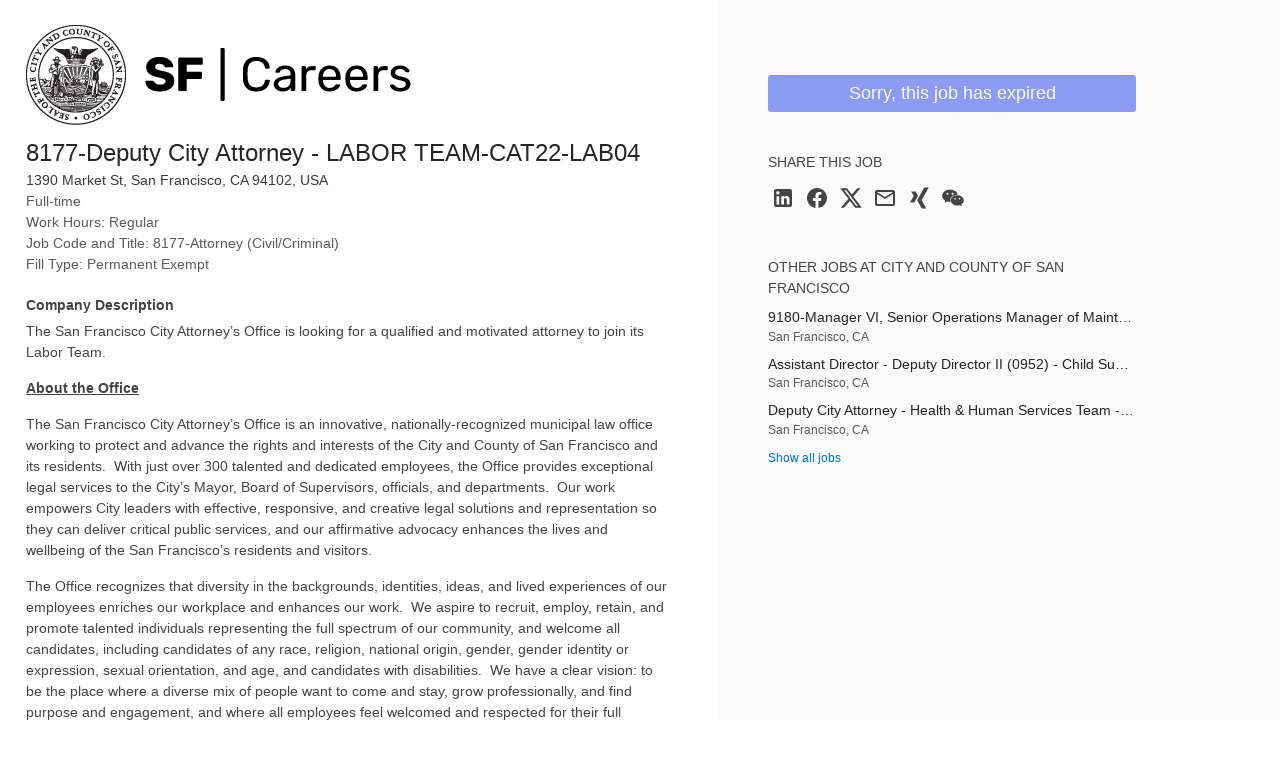

--- FILE ---
content_type: text/html; charset=utf-8
request_url: https://jobs.smartrecruiters.com/CityAndCountyOfSanFrancisco1/3743990000649536-8177-deputy-city-attorney-labor-team-cat22-lab04
body_size: 37734
content:
<!DOCTYPE html><html lang="en"><head><!-- spl-core-component loader --><!--[if IE]>
<meta http-equiv="X-UA-Compatible" content="IE=edge, chrome=1" />
<![endif]--><meta charset="utf-8"><meta name="viewport" content="width=device-width, initial-scale=1.0"><meta name="description" content="About the Labor TeamThe Labor Team is a collaborative and dynamic group of 17 attorneys, five paralegals and legal assistants, and five legal secretaries.&amp;#xa0; The Team defends the City in state and federal civil litigation (through trial and appeals), in administrative proceedings involving labor ..."><meta name="keywords" content="City and County of San Francisco 8177-Deputy City Attorney - LABOR TEAM-CAT22-LAB04 1390 Market St, San Francisco, CA 94102, USA jobs careers"><meta name="sr:job-ad-id" content="dfcd21c5-88cb-46f6-a88a-11636dc72aac"><meta name="robots" content="noindex,nofollow"><link href="https://jobs.smartrecruiters.com/CityAndCountyOfSanFrancisco1/3743990000649536-8177-deputy-city-attorney-labor-team-cat22-lab04" rel="canonical"><meta name="sr:tr-uuid" content="710c1df8-39f4-4d53-aa5b-2323f481a387"><title>City and County of San Francisco 8177-Deputy City Attorney - LABOR TEAM-CAT22-LAB04 | SmartRecruiters</title><script>gtmDataLayer = [{
  'gtm.whitelist': ['google', 'img', 'zone'],
  'gtm.blacklist': ['adm', 'sp', 'gcs', 'opt']
}];</script><script class="optanon-category-C0002" type="text/plain">(function(w,d,s,l,i){w[l]=w[l] || [];w[l].push({'gtm.start':
new Date().getTime(),event:'gtm.js'});var f=d.getElementsByTagName(s)[0],
j=d.createElement(s), dl = l != 'dataLayer' ? '&l=' + l : '';j.async=true;j.src=
'https://www.googletagmanager.com/gtm.js?id='+i+dl;f.parentNode.insertBefore(j,f);
})(window,document,'script','gtmDataLayer', 'GTM-MRRQP6D');
gtmDataLayer.push({
  'event': 'jobAdPageView',
  'sourceId': '998bc6c9-cfbe-4db9-af4b-d7bb8407f264',
  'sourceName': 'Default Career Page',
  'brandId': 'default',
  'brandName': 'City and County of San Francisco',
  'postingId': '3743990000649536',
  'postingUuid': '27e6f422-5c95-461c-b928-b5eacf0e4202',
  'jobRefCode': 'RTF0123275-01077095',
  'jobId': 'c77ab656-db0d-4817-a091-ae28312e4bea'
});</script><!-- OneTrust Cookies Consent Notice start--><script type="text/javascript" src="https://cdn-ukwest.onetrust.com/consent/84a6b101-f480-412f-88ba-6a73ba1787bd/OtAutoBlock.js"></script><script type="text/javascript" src="https://cdn-ukwest.onetrust.com/scripttemplates/otSDKStub.js" charset="UTF-8" data-domain-script="84a6b101-f480-412f-88ba-6a73ba1787bd" data-dLayer-name="gtmDataLayer"></script><script type="text/javascript">function cleanInactiveCookies() {
  var config = Optanon.GetDomainData();
  var allPossibleGroups = config.Groups.filter(function (group) {
    return group.hasOwnProperty('ShowInPopup') && group.ShowInPopup == true;
  });
  var activeGroups = OptanonActiveGroups.split(',').filter(function (item) {
    return item.length > 0
  })
  var inactiveGroups = allPossibleGroups.filter(function (item) {
    return item.hasOwnProperty('OptanonGroupId') && activeGroups.indexOf(item.OptanonGroupId) < 0;
  });
  inactiveGroups.forEach(function (group) {
    group.Cookies.forEach(function (cookie) {
      if (cookie.hasOwnProperty('Name') && document.cookie.indexOf(cookie.Name) > -1) {
        document.cookie = cookie.Name + "=; Expires=Thu, 01 Jan 1970 00:00:00 UTC; Path=/; Domain=" + cookie.Host;
      }
    });
  });
  setCookieConsentBannerHeight()
  reloadGoogleMaps();
}
function setCookieConsentBannerHeight() {
  var banner, bannerWrapper;
  banner = document.getElementById('onetrust-banner-sdk');
  bannerWrapper = document.getElementById('onetrust-consent-sdk');
  if (
    banner &&
    banner.clientWidth !== 0 &&
    banner.clientHeight !== 0 &&
    banner.style &&
    (banner.style.opacity !== '' ? parseFloat(banner.style.opacity) > 0 : true)
    ) {
    bannerWrapper.style.height = banner.offsetHeight + 'px';
  } else {
    bannerWrapper.style.height = '0px';
  }
}
function OptanonWrapper() {
  cleanInactiveCookies();
  Optanon.OnConsentChanged(cleanInactiveCookies)
}
function reloadGoogleMaps() {
    App?.EmbedMap?.Init();
}
window.addEventListener('resize', function(event) {
  setCookieConsentBannerHeight()
}, true);</script><!-- OneTrust Cookies Consent Notice end--><link rel="shortcut icon" href="https://av-www.smartrecruiters.com/sr-logo/0.9.1/winston/favicon.ico" sizes="32x32"><link rel="icon" type="image/svg+xml" href="https://av-www.smartrecruiters.com/sr-logo/0.9.1/winston/favicon.svg"><link rel="apple-touch-icon" href="https://av-www.smartrecruiters.com/sr-logo/0.9.1/winston/apple-touch-icon.png"><!--[if lt IE 9]><link rel="stylesheet" href="https://c.smartrecruiters.com/sr-jobad/static/7.40.0-auto-created-update-deps-346-e6cca795/css/ie8/jobad.min.css"><![endif]-->
<!--[if gt IE 8]><!--><link rel="stylesheet" href="https://c.smartrecruiters.com/sr-jobad/static/7.40.0-auto-created-update-deps-346-e6cca795/css/jobad-min.css"><!--<![endif]-->
<!--[if lt IE 9]><script src="//cdnjs.cloudflare.com/ajax/libs/html5shiv/3.7.2/html5shiv-printshiv.min.js" type="text/javascript"></script><![endif]--><style type="text/css">.button--primary,
.button--primary.active,.button--primary.is-active,.button--primary.zeroclipboard-is-active,.button--primary:active,
.button--primary.disabled,.button--primary:disabled,
.button--primary:visited,
#onetrust-accept-btn-handler,
#accept-recommended-btn-handler,
.save-preference-btn-handler,
#onetrust-consent-sdk #onetrust-button-group #onetrust-reject-all-handler,
.ot-btn-container .ot-pc-refuse-all-handler {
  background-color: #4F66EE !important;
  color: #FFFFFF !important;
  border: 0 !important;
  padding-top: 8px !important;
  padding-bottom: 8px !important;
}
.button--primary:hover,
.button--primary:focus,
.button--primary.zeroclipboard-is-hover,
#onetrust-accept-btn-handler:hover,
#onetrust-accept-btn-handler:focus,
#accept-recommended-btn-handler:hover,
#accept-recommended-btn-handler:focus,
.save-preference-btn-handler:hover,
.save-preference-btn-handler:focus,
#onetrust-consent-sdk #onetrust-button-group #onetrust-reject-all-handler:hover,
#onetrust-consent-sdk #onetrust-button-group #onetrust-reject-all-handler:focus,
.ot-btn-container .ot-pc-refuse-all-handler:hover,
.ot-btn-container .ot-pc-refuse-all-handler:focus {
  opacity: 0.88 !important;
  background-color: #4F66EE !important;
}</style><meta property="og:title" content="8177-Deputy City Attorney - LABOR TEAM-CAT22-LAB04"><meta property="og:type" content="object"><meta property="og:url" content="https://jobs.smartrecruiters.com/CityAndCountyOfSanFrancisco1/3743990000649536-8177-deputy-city-attorney-labor-team-cat22-lab04"><meta property="og:image" content="https://c.smartrecruiters.com/sr-company-images-prod-aws-dc5/604edaa8115f4c74c61de124/default_social_logo/300x300?r=s3-eu-central-1&amp;_1616012321476"><meta property="og:description" content="Company Description: The San Francisco City Attorney’s Office is looking for a qualified and motivated attorney to join its Labor Team.&amp;nbsp;About the OfficeThe San Francisco City Attorney’s Office is an innovative, nationally-recognized municipal law office working to protect and advance the rights and interests of the City and County of San Francisco and its residents.&amp;nbsp; With just over 300 talented and dedicated employees, the Office provides exceptional legal services to the City’s Mayor, Board of Supervisors, officials, and departments.&amp;nbsp; Our work empowers City leaders with effective, responsive, and creative legal solutions and representation so they can deliver critical public services, and our affirmative advocacy enhances the lives and wellbeing of the San Francisco’s residents and visitors.The Office recognizes that diversity in the backgrounds, identities, ideas, and lived experiences of our employees enriches our workplace and enhances our work.&amp;nbsp; We aspire to recruit, employ, retain, and promote talented individuals representing the full spectrum of our community, and welcome all candidates, including candidates of any race, religion, national origin, gender, gender identity or expression, sexual orientation, and age, and candidates with disabilities.&amp;nbsp; We have a clear vision: to be the place where a diverse mix of people want to come and stay, grow professionally, and find purpose and engagement, and where all employees feel welcomed and respected for their full authentic selves, and valued for their work and contributions to the Office and the City.To learn more about the City Attorney’s Office please visit: https://www.sfcityattorney.org/To learn more about the Office’s efforts to provide a diverse, equitable, and inclusive workplace where employees feel they belong and can meaningfully contribute, please click here.

Job Description: About the Labor TeamThe Labor Team is a collaborative and dynamic group of 17 attorneys, five paralegals and legal assistants, and five legal secretaries.&amp;nbsp; The Team defends the City in state and federal civil litigation (through trial and appeals), in administrative proceedings involving labor and employment matters, and provides proactive advice and risk management strategies to its client departments on all aspects of the City’s labor and employment relationships.&amp;nbsp; The Team advises and represents the City in its on-going relationships with the more than 30 unions that represent City employees, including collective bargaining, labor grievance arbitrations, and defending unfair labor practice and other administrative charges.Deputy City Attorney Position and ResponsibilitiesAttorneys on the Labor Team are assigned a caseload of civil litigation and administrative matters.&amp;nbsp; They handle all aspects of their cases, including case assessment, litigation strategy, client communication and coordination, conducting and responding to discovery, all motion practice, settlement evaluation and negotiation, trial and appeal.&amp;nbsp; Also, attorneys may be assigned to provide labor and employment advice to specific client departments and to support collective bargaining. &amp;nbsp;

Qualifications: Minimum Qualifications·&amp;nbsp;&amp;nbsp;&amp;nbsp;&amp;nbsp;&amp;nbsp;&amp;nbsp;&amp;nbsp;&amp;nbsp; Licensed to practice law in California.Desired Qualifications·&amp;nbsp;&amp;nbsp;&amp;nbsp;&amp;nbsp;&amp;nbsp;&amp;nbsp;&amp;nbsp;&amp;nbsp; Ability to assume responsibility quickly and work independently and efficiently.·&amp;nbsp;&amp;nbsp;&amp;nbsp;&amp;nbsp;&amp;nbsp;&amp;nbsp;&amp;nbsp;&amp;nbsp; Excellent oral and written communication and advocacy skills.·&amp;nbsp;&amp;nbsp;&amp;nbsp;&amp;nbsp;&amp;nbsp;&amp;nbsp;&amp;nbsp;&amp;nbsp; Ability to manage and appropriately balance an active caseload of litigation and administrative matters, and adjust to occasional workload increases.·&amp;nbsp;&amp;nbsp;&amp;nbsp;&amp;nbsp;&amp;nbsp;&amp;nbsp;&amp;nbsp;&amp;nbsp; Ability to exercise good judgment, multi-task, and meet deadlines.·&amp;nbsp;&amp;nbsp;&amp;nbsp;&amp;nbsp;&amp;nbsp;&amp;nbsp;&amp;nbsp;&amp;nbsp; Strong interpersonal skills and a positive attitude.·&amp;nbsp;&amp;nbsp;&amp;nbsp;&amp;nbsp;&amp;nbsp;&amp;nbsp;&amp;nbsp;&amp;nbsp; Desire and ability to work successfully as part of a team.·&amp;nbsp;&amp;nbsp;&amp;nbsp;&amp;nbsp;&amp;nbsp;&amp;nbsp;&amp;nbsp;&amp;nbsp; Three or more years of labor or employment experience, including labor relations. collective bargaining, employment advice and counseling, and litigation experience.

Additional Information: Salary and BenefitsThe Deputy City Attorney position has a 16-step salary scale ranging from $138,710 - $242,996.&amp;nbsp; The successful applicant is appointed to a salary step based on years of experience as a lawyer. The City offers robust health, retirement and other benefits.&amp;nbsp; For more information please visit: https://sfdhr.org/benefits-overview.&amp;nbsp; Attorneys are represented by the Municipal Attorneys Association.&amp;nbsp; Information about compensation and benefits is available by entering Classification Code 8177 at https://careers.sf.gov/classifications/.ApplicationTo apply for this position, please submit your resume and cover letter to https://smrtr.io/9wWRt Thursday, October 13, 2022. Applicants who advance in the selection process must submit at least two references and at least two writing samples including at least one significant and substantive filed brief.CONDITION OF EMPLOYMENT:&amp;nbsp; All City and County of San Francisco employees are required to be fully vaccinated against COVID-19 as a condition of employment. Someone is fully vaccinated when 14 days have passed since they received the final dose of a two-shot vaccine or a dose of a one-shot vaccine.&amp;nbsp;Any new hire must present proof of full vaccination status to be appointed. Any new hire who will be routinely assigned or occasionally enter High-Risk Settings, must provide proof of having received a COVID-19 booster vaccine by March 1, 2022, or once eligible.
The City and County of San Francisco encourages women, minorities and persons with disabilities to apply. Applicants will be considered regardless of their sex, race, age, religion, color, national origin, ancestry, physical disability, mental disability, medical condition (associated with cancer, a history of cancer, or genetic characteristics), HIV/AIDS status, genetic information, marital status, sexual orientation, gender, gender identity, gender expression, military and veteran status, or other protected category under the law."><meta property="og:site_name" content="City and County of San Francisco"><meta itemprop="og:updated_time" content="2022-09-22T18:05:51.669Z"><meta property="fb:app_id" content="130516673696773"><meta name="twitter:card" content="summary_large_image"><meta name="twitter:site" content="@SmartRecruiters"><meta name="twitter:creator" content="@SmartRecruiters"><meta name="twitter:title" content="City and County of San Francisco is looking for a 8177-Deputy City Attorney - LABOR TEAM-CAT22-LAB04 in 1390 Market St, San Francisco, CA 94102, USA"><meta name="twitter:description" content="About the Labor TeamThe Labor Team is a collaborative and dynamic group of 17 attorneys, five paralegals and legal assistants, and five legal secretaries.&amp;#xa0; The Team defends the City in state ..."><meta name="twitter:image" content="https://c.smartrecruiters.com/sr-company-images-prod-aws-dc5/604edaa8115f4c74c61de124/default_social_logo/300x300?r=s3-eu-central-1&amp;_1616012321476"><meta name="twitter:label1" value="Location"><meta name="twitter:data1" value="1390 Market St, San Francisco, CA 94102, USA"><meta name="twitter:label2" value="Posted"><meta name="twitter:data2" value="Sep 22, 2022"><!--include ./../../node_modules/@fantastic/js-error-tracker/dist/js-error-tracker--><script class="optanon-category-C0002" type="text/plain">var _prum = [['id', '583dc52531b8578ef77168dc'], ['mark', 'firstbyte', (new Date()).getTime()]];
(function() {
  var s = document.getElementsByTagName('script')[0], p = document.createElement('script');
  p.async = 'async';
  p.src = '//rum-static.pingdom.net/prum.min.js';
  s.parentNode.insertBefore(p, s);
})();
</script><!-- TrackJs disabled--><!-- For details contact w.jamro or m.grabowski--><!--+js-error-tracker(jsErrorTrackerOptions)--><link rel="preconnect" href="//c.smartrecruiters.com"></head><body><div style="display: none"><script type="text/javascript">if (/MicroMessenger/.test(navigator.userAgent)) {
  document.write('<img src="https://c.smartrecruiters.com/sr-company-images-prod-aws-dc5/604edaa8115f4c74c61de124/default_social_logo/300x300?r=s3-eu-central-1&amp;_1616012321476" />');
}</script></div><!-- ie11-sunset-notification - version: 2.24.0 -->
<style>.isn:after,.isn:before{border-color:currentColor}.isn-mx-05{margin-left:4px!important;margin-right:4px!important}.isn-mr-2{margin-right:16px!important}.isn-ml-05{margin-left:4px!important}.isn-mr-1{margin-right:8px!important}.isn-box-border{-moz-box-sizing:border-box!important;box-sizing:border-box!important}.isn-flex{display:-webkit-flex!important;display:flex!important}.isn-w-full{width:100%!important}.isn-cursor-pointer{cursor:pointer!important}.isn-items-center{-moz-box-align:center!important;-webkit-align-items:center!important;align-items:center!important}.isn-justify-center{-moz-box-pack:center!important;-webkit-justify-content:center!important;justify-content:center!important}.isn-self-stretch{-webkit-align-self:stretch!important;align-self:stretch!important}.isn-break-words{overflow-wrap:break-word!important}.isn-rounded-1{border-radius:2px!important}.isn-border-1{border-width:1px!important}.isn-border-0{border-width:0!important}.isn-border-solid{border-style:solid!important}.isn-border-yellow-80{border-color:#da9700!important}.isn-border-red-60{border-color:#ef4836!important}.isn-border-brand-white{border-color:#fff!important}.isn-bg-yellow-60{background-color:#f9bf3b!important}.isn-bg-red-40{background-color:#f4887c!important}.isn-bg-brand-white{background-color:#fff!important}.isn-px-1{padding-left:8px!important;padding-right:8px!important}.isn-font-sans{font-family:Open Sans,-apple-system,BlinkMacSystemFont,Segoe UI,Roboto,Oxygen,Ubuntu,Cantarell,Helvetica Neue,Arial,sans-serif!important}.isn-text-base,.isn-text-body-2{font-size:14px!important}.isn-text-body-2{line-height:21px!important}.isn-text-1{font-size:12px!important;line-height:18px!important}.isn-leading-5{line-height:1.25rem!important}.isn-text-brand-white{color:#fff!important}.isn-text-primary{color:#464048!important}.isn{display:none}.isn--active{display:-webkit-flex;display:flex;z-index:10000}.isn--topbar{position:fixed;top:0}.topbar--isn{top:38px!important}.app-container-bs--isn{margin-top:98px!important}.app-container--isn{padding-top:98px!important}.isn-spl-filament-banner-icon-wrapper{min-height:36px;-moz-box-flex:0;-webkit-flex:0 0 40px;flex:0 0 40px}.isn-text{display:block;overflow:hidden;text-overflow:ellipsis;white-space:nowrap}.isn-spl-filament-banner-action{margin-left:auto!important;padding-top:2px;padding-bottom:2px;min-width:60px}.isn-spl-filament-banner-action:hover{color:#000!important}.isn-spl-filament-banner-action:focus{outline-color:#0841b0}.isn-global-overlay{position:fixed}.isn-global-overlay,.isn-global-overlay-wrapper{height:100%;left:0;top:0;width:100%;z-index:1000}.isn-global-overlay-wrapper{display:flex;justify-content:center;position:absolute}.isn-overlay-dialog{margin:24px 9px;background:#fff;box-shadow:0 2px 5px rgba(0,0,0,.25);border-radius:4px;border-color:transparent;height:64vh;min-height:535px}.isn-overlay-dialog-header-wrapper{display:flex;justify-content:center;margin-top:80px;line-height:54px}.isn-overlay-dialog-header{font-size:36px;font-weight:400;margin:0}.isn-overlay-dialog-cta,.isn-overlay-dialog-header{font-style:normal;text-align:center;letter-spacing:.12px;color:#464048}.isn-overlay-dialog-cta{font-weight:700;font-size:24px;line-height:36px;margin-top:40px}.isn-overlay-dialog-browsers,.isn-overlay-dialog-browsers li{font-style:normal;font-weight:400;font-size:20px;line-height:30px;letter-spacing:.12px;color:#464048}.isn-overlay-dialog-browsers{list-style-position:inside;padding-left:0;display:table;margin:32px auto 0}.isn-overlay-dialog-details,.isn-overlay-dialog-details a{font-style:normal;font-weight:400;font-size:18px;line-height:36px;letter-spacing:.12px;text-align:center;margin-top:40px}.isn-overlay-dialog-details{color:#464048}.isn-global-overlay-backdrop{background:rgba(0,0,0,.47);bottom:0;left:0;pointer-events:auto;position:absolute;right:0;top:0;z-index:1000}.isn-text-negative{color:#cf1500}.isn-focus-trap{left:0;position:fixed;top:0}</style><span class="isn-focus-trap" aria-hidden="true"></span>
<div class="isn isn-global-overlay">
  <div class="isn-global-overlay-backdrop">
    <div class="isn-global-overlay-wrapper">
      <div class="isn-overlay-dialog isn-bg-brand-white isn-border-solid isn-font-sans isn-w-full" aria-live="polite" aria-atomic="true" role="status">
        <section class="isn-overlay-dialog-header-wrapper">
          <div class="isn-overlay-dialog-header-icon-wrapper isn-flex isn-items-center">
            <svg class="isn-mr-1" xmlns="http://www.w3.org/2000/svg" xmlns:xlink="http://www.w3.org/1999/xlink" version="1.1" id="mdi-alert-circle-outline" width="36" height="30" viewBox="0 0 24 24">
              <path fill="#CF1500" d="M12,2L1,21H23M12,6L19.53,19H4.47M11,10V14H13V10M11,16V18H13V16"></path>
            </svg>
          </div>
          <h1 class="isn-overlay-dialog-header isn-ml-05 isn-mr-1" data-i18n="ie11_sunset_notification.overlay-header"></h1>
        </section>
        <section>
          <p class="isn-overlay-dialog-cta" data-i18n="ie11_sunset_notification.overlay-cta"></p>
          <ul class="isn-overlay-dialog-browsers">
            <li>Google Chrome</li>
            <li>Microsoft Edge</li>
            <li>Apple Safari</li>
            <li>Mozilla Firefox</li>
          </ul>
        </section>
        <section>
          <p class="isn-overlay-dialog-details isn-text" data-i18n="ie11_sunset_notification.overlay-details" data-i18n-params="{&quot;VIEW_DETAILS&quot;:{&quot;target&quot;:&quot;_blank&quot;,&quot;href&quot;:&quot;https://help.smartrecruiters.com/Getting_Started/Platform/Supported_Web_Browsers&quot;}}"></p>
        </section>
      </div>
    </div>
  </div>
</div><span class="isn-focus-trap" aria-hidden="true"></span>
<script>parcelRequire=function(e,r,t,n){var i,o="function"==typeof parcelRequire&&parcelRequire,u="function"==typeof require&&require;function f(t,n){if(!r[t]){if(!e[t]){var i="function"==typeof parcelRequire&&parcelRequire;if(!n&&i)return i(t,!0);if(o)return o(t,!0);if(u&&"string"==typeof t)return u(t);var c=new Error("Cannot find module '"+t+"'");throw c.code="MODULE_NOT_FOUND",c}p.resolve=function(r){return e[t][1][r]||r},p.cache={};var l=r[t]=new f.Module(t);e[t][0].call(l.exports,p,l,l.exports,this)}return r[t].exports;function p(e){return f(p.resolve(e))}}f.isParcelRequire=!0,f.Module=function(e){this.id=e,this.bundle=f,this.exports={}},f.modules=e,f.cache=r,f.parent=o,f.register=function(r,t){e[r]=[function(e,r){r.exports=t},{}]};for(var c=0;c<t.length;c++)try{f(t[c])}catch(e){i||(i=e)}if(t.length){var l=f(t[t.length-1]);"object"==typeof exports&&"undefined"!=typeof module?module.exports=l:"function"==typeof define&&define.amd?define(function(){return l}):n&&(this[n]=l)}if(parcelRequire=f,i)throw i;return f}({"K3Mt":[function(require,module,exports) {
"use strict";function e(e){var t=this.constructor;return this.then(function(r){return t.resolve(e()).then(function(){return r})},function(r){return t.resolve(e()).then(function(){return t.reject(r)})})}Object.defineProperty(exports,"__esModule",{value:!0}),exports.default=void 0;var t=exports.default=e;
},{}],"q3ko":[function(require,module,exports) {
"use strict";function t(t){return new this(function(e,r){if(!t||void 0===t.length)return r(new TypeError(typeof t+" "+t+" is not iterable(cannot read property Symbol(Symbol.iterator))"));var o=Array.prototype.slice.call(t);if(0===o.length)return e([]);var n=o.length;function i(t,r){if(r&&("object"==typeof r||"function"==typeof r)){var f=r.then;if("function"==typeof f)return void f.call(r,function(e){i(t,e)},function(r){o[t]={status:"rejected",reason:r},0==--n&&e(o)})}o[t]={status:"fulfilled",value:r},0==--n&&e(o)}for(var f=0;f<o.length;f++)i(f,o[f])})}Object.defineProperty(exports,"__esModule",{value:!0}),exports.default=void 0;var e=exports.default=t;
},{}],"Lmnd":[function(require,module,exports) {
"use strict";Object.defineProperty(exports,"__esModule",{value:!0}),exports.default=void 0;var e=n(require("./finally")),t=n(require("./allSettled"));function n(e){return e&&e.__esModule?e:{default:e}}var r=setTimeout;function o(e){return Boolean(e&&void 0!==e.length)}function i(){}function u(e,t){return function(){e.apply(t,arguments)}}function f(e){if(!(this instanceof f))throw new TypeError("Promises must be constructed via new");if("function"!=typeof e)throw new TypeError("not a function");this._state=0,this._handled=!1,this._value=void 0,this._deferreds=[],h(e,this)}function c(e,t){for(;3===e._state;)e=e._value;0!==e._state?(e._handled=!0,f._immediateFn(function(){var n=1===e._state?t.onFulfilled:t.onRejected;if(null!==n){var r;try{r=n(e._value)}catch(o){return void l(t.promise,o)}a(t.promise,r)}else(1===e._state?a:l)(t.promise,e._value)})):e._deferreds.push(t)}function a(e,t){try{if(t===e)throw new TypeError("A promise cannot be resolved with itself.");if(t&&("object"==typeof t||"function"==typeof t)){var n=t.then;if(t instanceof f)return e._state=3,e._value=t,void s(e);if("function"==typeof n)return void h(u(n,t),e)}e._state=1,e._value=t,s(e)}catch(r){l(e,r)}}function l(e,t){e._state=2,e._value=t,s(e)}function s(e){2===e._state&&0===e._deferreds.length&&f._immediateFn(function(){e._handled||f._unhandledRejectionFn(e._value)});for(var t=0,n=e._deferreds.length;t<n;t++)c(e,e._deferreds[t]);e._deferreds=null}function d(e,t,n){this.onFulfilled="function"==typeof e?e:null,this.onRejected="function"==typeof t?t:null,this.promise=n}function h(e,t){var n=!1;try{e(function(e){n||(n=!0,a(t,e))},function(e){n||(n=!0,l(t,e))})}catch(r){if(n)return;n=!0,l(t,r)}}f.prototype.catch=function(e){return this.then(null,e)},f.prototype.then=function(e,t){var n=new this.constructor(i);return c(this,new d(e,t,n)),n},f.prototype.finally=e.default,f.all=function(e){return new f(function(t,n){if(!o(e))return n(new TypeError("Promise.all accepts an array"));var r=Array.prototype.slice.call(e);if(0===r.length)return t([]);var i=r.length;function u(e,o){try{if(o&&("object"==typeof o||"function"==typeof o)){var f=o.then;if("function"==typeof f)return void f.call(o,function(t){u(e,t)},n)}r[e]=o,0==--i&&t(r)}catch(c){n(c)}}for(var f=0;f<r.length;f++)u(f,r[f])})},f.allSettled=t.default,f.resolve=function(e){return e&&"object"==typeof e&&e.constructor===f?e:new f(function(t){t(e)})},f.reject=function(e){return new f(function(t,n){n(e)})},f.race=function(e){return new f(function(t,n){if(!o(e))return n(new TypeError("Promise.race accepts an array"));for(var r=0,i=e.length;r<i;r++)f.resolve(e[r]).then(t,n)})},f._immediateFn="function"==typeof setImmediate&&function(e){setImmediate(e)}||function(e){r(e,0)},f._unhandledRejectionFn=function(e){"undefined"!=typeof console&&console&&console.warn("Possible Unhandled Promise Rejection:",e)};var p=exports.default=f;
},{"./finally":"K3Mt","./allSettled":"q3ko"}],"YWMB":[function(require,module,exports) {
var global = arguments[3];
var e=arguments[3],r=o(require("./index")),t=o(require("./finally")),l=o(require("./allSettled"));function o(e){return e&&e.__esModule?e:{default:e}}var i=function(){if("undefined"!=typeof self)return self;if("undefined"!=typeof window)return window;if(void 0!==e)return e;throw new Error("unable to locate global object")}();"function"!=typeof i.Promise?i.Promise=r.default:(i.Promise.prototype.finally||(i.Promise.prototype.finally=t.default),i.Promise.allSettled||(i.Promise.allSettled=l.default));
},{"./index":"Lmnd","./finally":"K3Mt","./allSettled":"q3ko"}],"cqzC":[function(require,module,exports) {
self.fetch||(self.fetch=function(e,n){return n=n||{},new Promise(function(t,s){var r=new XMLHttpRequest,o=[],u=[],i={},a=function(){return{ok:2==(r.status/100|0),statusText:r.statusText,status:r.status,url:r.responseURL,text:function(){return Promise.resolve(r.responseText)},json:function(){return Promise.resolve(r.responseText).then(JSON.parse)},blob:function(){return Promise.resolve(new Blob([r.response]))},clone:a,headers:{keys:function(){return o},entries:function(){return u},get:function(e){return i[e.toLowerCase()]},has:function(e){return e.toLowerCase()in i}}}};for(var c in r.open(n.method||"get",e,!0),r.onload=function(){r.getAllResponseHeaders().replace(/^(.*?):[^\S\n]*([\s\S]*?)$/gm,function(e,n,t){o.push(n=n.toLowerCase()),u.push([n,t]),i[n]=i[n]?i[n]+","+t:t}),t(a())},r.onerror=s,r.withCredentials="include"==n.credentials,n.headers)r.setRequestHeader(c,n.headers[c]);r.send(n.body||null)})});
},{}],"Es8J":[function(require,module,exports) {
"use strict";require("promise-polyfill/src/polyfill"),require("unfetch/polyfill/index.js");
},{"promise-polyfill/src/polyfill":"YWMB","unfetch/polyfill/index.js":"cqzC"}],"fFkz":[function(require,module,exports) {
"use strict";var e;Object.defineProperty(exports,"__esModule",{value:!0}),exports.trackingService=exports.Ie11SunsetEvent=void 0,function(e){e.ViewDetails="View details link clicked",e.Dismiss="Dismiss button clicked",e.OverlayDisplayed="IE11 overlay displayed"}(e||(exports.Ie11SunsetEvent=e={}));var t=function(){function e(){}return e.prototype.trackEvent=function(e){var t;null===(t=window.empiric)||void 0===t||t.sendTrackingEvent({category:"IE11 Sunset Notification",name:e})},e}(),i=exports.trackingService=new t;
},{}],"RPpi":[function(require,module,exports) {
"use strict";Object.defineProperty(exports,"__esModule",{value:!0}),exports.ieDetectorService=void 0;var e=function(){function e(){}return e.prototype.isUsingIE=function(){var e=window.navigator.userAgent;return e.indexOf("MSIE ")>0||e.indexOf("Trident/")>0},e}(),t=exports.ieDetectorService=new e;
},{}],"S8Cp":[function(require,module,exports) {
"use strict";Object.defineProperty(exports,"__esModule",{value:!0}),exports.Notification=void 0;var e=require("../services/TrackingService"),t=require("../services/IEDetectorService"),i=exports.Notification=function(){function i(){this.SAFETY_BUFFER_END_EPOCH=165662646e4,this.notificationElement=document.querySelector(".isn"),this.focusTraps=document.querySelectorAll(".isn-focus-trap"),this.displayIfNeeded()}return i.prototype.displayIfNeeded=function(){t.ieDetectorService.isUsingIE()?this.show():this.hide()},i.prototype.show=function(){var t,i;this.adjustToTopbarIfNeeded(),this.notificationElement.classList.add("isn--active"),null===(t=this.focusTraps)||void 0===t||t.forEach(function(e){return e.setAttribute("tabindex","0")}),Date.now()>this.SAFETY_BUFFER_END_EPOCH&&e.trackingService.trackEvent(e.Ie11SunsetEvent.OverlayDisplayed),null===(i=this.notificationElement.querySelector(".isn-text"))||void 0===i||i.addEventListener("click",this.trackViewDetailsClick.bind(this))},i.prototype.trackViewDetailsClick=function(t){"A"===t.target.tagName&&e.trackingService.trackEvent(e.Ie11SunsetEvent.ViewDetails)},i.prototype.hide=function(){var e;this.cleanUpTopbarIfNeeded(),this.notificationElement.classList.remove("isn--active"),null===(e=this.focusTraps)||void 0===e||e.forEach(function(e){return e.setAttribute("tabindex","-1")})},i.prototype.adjustToTopbarIfNeeded=function(){var e=this;if(Date.now()<this.SAFETY_BUFFER_END_EPOCH){var t={intervalId:null,counter:0};t.intervalId=setInterval(function(){var i=document.querySelector(".topbar");if(i)return e.notificationElement.classList.add("isn--topbar"),i.classList.add("topbar--isn"),void clearInterval(t.intervalId);t.counter+=1,t.counter>10&&clearInterval(t.intervalId)},500);var i={intervalId:null,counter:0};i.intervalId=setInterval(function(){var t=e.getAppContainer();if(t)return null==t||t.classList.add("app-container--isn"),void clearInterval(i.intervalId);var n=e.getAppContainerBs();if(n)return null==n||n.classList.add("app-container-bs--isn"),void clearInterval(i.intervalId);i.counter+=1,i.counter>10&&clearInterval(i.intervalId)},2e3)}},i.prototype.cleanUpTopbarIfNeeded=function(){var e=document.querySelector(".topbar");if(e){this.notificationElement.classList.remove("isn--topbar"),e.classList.remove("topbar--isn");var t=this.getAppContainer();null==t||t.classList.remove("app-container--isn");var i=this.getAppContainerBs();null==i||i.classList.remove("app-container-bs--isn")}},i.prototype.getAppContainer=function(){return document.querySelector(".app-container")},i.prototype.getAppContainerBs=function(){return document.querySelector(".app-container--bs")},i}();
},{"../services/TrackingService":"fFkz","../services/IEDetectorService":"RPpi"}],"w3d3":[function(require,module,exports) {
module.exports={bg:{ie11_sunset_notification:{"notification-with-details":"Internet Explorer 11 повече няма да се поддържа от SmartRecruiters. Моля, инсталирайте по-нов браузър преди 15 юни 2022 г. [LINK_BEGIN#VIEW_DETAILS]Вижте подробности[LINK_END]","notification-eos-with-details":"Internet Explorer 11 повече няма да се поддържа от SmartRecruiters. Моля, актуализирайте вашия браузър сега. [LINK_BEGIN#VIEW_DETAILS]Вижте подробности[LINK_END]",notification:"Internet Explorer 11 повече няма да се поддържа от SmartRecruiters. Моля, инсталирайте по-нов браузър преди 15 юни 2022 г.","overlay-header":"За съжаление Internet Explorer 11 вече не се поддържа от SmartRecruiters","overlay-cta":"Моля, актуализирайте до един от следните браузъри:","overlay-details":"Можете да намерите подробности за поддържаните уеб браузъри[LINK_BEGIN#VIEW_DETAILS]тук[LINK_END].",action:"Отхвърляне"}},cs:{ie11_sunset_notification:{"notification-with-details":"Internet Explorer 11 již nebude dále podporovat SmartRecruiters. Aktualizujte webový prohlížeč na modernější verzi do 15. června 2022. [LINK_BEGIN#VIEW_DETAILS]Zobrazit další informace[LINK_END]","notification-eos-with-details":"Internet Explorer 11 již není dále podporován SmartRecruiters. Ihned aktualizujte webový prohlížeč na modernější verzi. [LINK_BEGIN#VIEW_DETAILS]Zobrazit podrobné informace[LINK_END]",notification:"Internet Explorer 11 již nebude dále podporovat SmartRecruiters. Aktualizujte webový prohlížeč na modernější verzi do 15. června 2022.","overlay-header":"Omlouváme se, avšak Internet Explorer 11 již není podporován SmartRecruiters","overlay-cta":"Aktualizujte jeden z těchto prohlížečů:","overlay-details":"Bližší informace o podporovaných webových prohlížečech můžete najít[LINK_BEGIN#VIEW_DETAILS]zde[LINK_END].",action:"Zrušit"}},da:{ie11_sunset_notification:{"notification-with-details":"Internet Explorer 11 understøttes ikke længere af SmartRecruiters. Opdater til en nyere browser senest 15. juni 2022.  [LINK_BEGIN#VIEW_DETAILS]Flere oplysninger[LINK_END]","notification-eos-with-details":"Internet Explorer 11 understøttes ikke længere af SmartRecruiters. Opdater din browser nu. [LINK_BEGIN#VIEW_DETAILS]Flere oplysninger",notification:"Internet Explorer 11 understøttes ikke længere af SmartRecruiters. Opdater til en anden browser senest 15. juni 2022. ","overlay-header":"Beklager, Internet Explorer 11 understøttes ikke længere af SmartRecruiters","overlay-cta":"Venligst opdater til en af følgende browsere:","overlay-details":"Du kan finde detaljer omkring de understøttede web browsere[LINK_BEGIN#VIEW_DETAILS]her[LINK_END].",action:"Afvis"}},de:{ie11_sunset_notification:{"notification-with-details":"Der Internet Explorer 11 wird von SmartRecruiters nicht mehr unterstützt. Bitte aktualisieren Sie vor dem 15. Juni 2022 auf einen moderneren Browser. [LINK_BEGIN#VIEW_DETAILS]Details ansehen[LINK_END]","notification-eos-with-details":"Der Internet Explorer 11 wird von SmartRecruiters nicht mehr unterstützt. Bitte aktualisieren Sie Ihren Browser sofort. [LINK_BEGIN#VIEW_DETAILS]Details ansehen[LINK_END]",notification:"Der Internet Explorer 11 wird von SmartRecruiters nicht mehr unterstützt. Bitte aktualisieren Sie vor dem 15. Juni 2022 auf einen moderneren Browser.","overlay-header":"Es tut uns leid, aber Internet Explorer 11 wird von SmartRecruiters nicht mehr unterstützt.","overlay-cta":"Bitte aktualisieren Sie auf einen der folgenden Browser:","overlay-details":"Details zu den unterstützten Webbrowsern finden Sie [LINK_BEGIN#VIEW_DETAILS]hier[LINK_END].",action:"Ausblenden"}},el:{ie11_sunset_notification:{"notification-with-details":"Ο Internet Explorer 11 δεν θα υποστηρίζεται πλέον από τη SmartRecruiters. Παρακαλούμε αναβαθμίστε σε ένα πιο σύγχρονο πρόγραμμα περιήγησης πριν τις 15 Ιουνίου 2022.[LINK_BEGIN#VIEW_DETAILS] Δείτε λεπτομέρειες[LINK_END]","notification-eos-with-details":"Ο Internet Explorer 11 δεν υποστηρίζεται πλέον από τη SmartRecruiters. Παρακαλούμε αναβαθμίστε αμέσως το πρόγραμμα περιήγησής σας.[LINK_BEGIN#VIEW_DETAILS] Δείτε λεπτομέρειες[LINK_END]",notification:"Ο Internet Explorer 11 δεν θα υποστηρίζεται πλέον από τη SmartRecruiters. Παρακαλούμε αναβαθμίστε σε ένα πιο σύγχρονο πρόγραμμα περιήγησης πριν τις 15 Ιουνίου 2022.","overlay-header":"Λυπούμαστε, ο Internet Explorer 11 δεν υποστηρίζεται πλέον από τη SmartRecruiters","overlay-cta":"Παρακαλούμε αναβαθμίστε σε ένα από τα ακόλουθα προγράμματα περιήγησης: ","overlay-details":"[LINK_BEGIN#VIEW_DETAILS]Εδώ[LINK_END]μπορείτε να βρείτε λεπτομέρειες για τα υποστηριζόμενα προγράμματα περιήγησης.",action:"Απόρριψη"}},en:{ie11_sunset_notification:{"notification-with-details":"Internet Explorer 11 will no longer be supported by SmartRecruiters. Please update to a more modern browser before June 15, 2022. [LINK_BEGIN#VIEW_DETAILS]View details[LINK_END]","notification-eos-with-details":"Internet Explorer 11 is no longer supported by SmartRecruiters. Please update your browser immediately. [LINK_BEGIN#VIEW_DETAILS]View details[LINK_END]",notification:"Internet Explorer 11 will no longer be supported by SmartRecruiters. Please update to a more modern browser before June 15, 2022.","overlay-header":"Sorry, Internet Explorer 11 is no longer supported by SmartRecruiters","overlay-cta":"Please update to one of the following browsers:","overlay-details":"You can find details about supported web browsers[LINK_BEGIN#VIEW_DETAILS]here[LINK_END].",action:"Dismiss"}},es_MX:{ie11_sunset_notification:{"notification-with-details":"Internet Explorer 11 dejará de ser compatible con SmartRecruiters. Actualice su navegador a uno más moderno antes del 15 de junio de 2022. [LINK_BEGIN#VIEW_DETAILS]Ver detalles[LINK_END]","notification-eos-with-details":"Internet Explorer 11 ya no es compatible con SmartRecruiters. Por favor actualice su navegador inmediatamente. [LINK_BEGIN#VIEW_DETAILS]Ver detalles[LINK_END]",notification:"Internet Explorer 11 dejará de ser compatible con SmartRecruiters. Actualice su navegador a uno más moderno antes del 15 de junio de 2022. ","overlay-header":"Lo sentimos, Internet Explorer 11 ya no es compatible con SmartRecruiters","overlay-cta":"Actualiza a uno de los siguientes navegadores:","overlay-details":"Puedes encontrar detalles acerca de los navegadores web compatibles [LINK_BEGIN#VIEW_DETAILS]aquí[LINK_END].",action:"Desestimar"}},es:{ie11_sunset_notification:{"notification-with-details":"Internet Explorer 11 dejará de ser compatible con SmartRecruiters. Actualiza tu navegador a uno más moderno antes del 15 de junio de 2022. [LINK_BEGIN#VIEW_DETAILS]Ver detalles[LINK_END]","notification-eos-with-details":"Internet Explorer 11 ya no es compatible con SmartRecruiters. Actualiza tu navegador de inmediato. [LINK_BEGIN#VIEW_DETAILS]Ver detalles[LINK_END]",notification:"Internet Explorer 11 dejará de ser compatible con SmartRecruiters. Actualiza tu navegador a uno más moderno antes del 15 de junio de 2022.","overlay-header":"Lo sentimos, Internet Explorer 11 ya no es compatible con SmartRecruiters","overlay-cta":"Por favor, actualiza a uno de los siguientes navegadores:","overlay-details":"Puedes encontrar detalles acerca de los navegadores web compatibles [LINK_BEGIN#VIEW_DETAILS]aquí[LINK_END].",action:"Descartar"}},fi:{ie11_sunset_notification:{"notification-with-details":"SmartRecruiters ei enää tue Internet Explorer 11:tä. Päivitäthän modernimpaan selaimeen ennen 15. kesäkuuta 2022. [LINK_BEGIN#VIEW_DETAILS]Lisätietoja[LINK_END]","notification-eos-with-details":"SmartRecruiters ei enää tue Internet Explorer 11:ä. Päivitä selaimesi välittömästi. [LINK_BEGIN#VIEW_DETAILS]Tietoja[LINK_END]",notification:"SmartRecruiters ei enää tue Internet Explorer 11:tä. Päivitäthän modernimpaan selaimeen ennen 15. kesäkuuta 2022.","overlay-header":"Valitettavasti SmartRecruiters ei enää tue Internet Explorer 11:tä","overlay-cta":"Päivitä yhteen seuraavista selaimista:","overlay-details":"Löydät tietoja tuetuista verkkoselaimista[LINK_BEGIN#VIEW_DETAILS]täältä[LINK_END].",action:"Ohita"}},fr_CA:{ie11_sunset_notification:{"notification-with-details":"Internet Explorer 11 ne sera plus pris en charge par SmartRecruiters. Veuillez effectuer une mise à jour vers un navigateur plus moderne avant le 15 juin 2022. [LINK_BEGIN#VIEW_DETAILS]Voir les détails[LINK_END]","notification-eos-with-details":"Internet Explorer 11 n'est plus pris en charge par SmartRecruiters. Veuillez mettre à jour votre navigateur immédiatement. [LINK_BEGIN#VIEW_DETAILS]Voir les détails[LINK_END]",notification:"Internet Explorer 11 ne sera plus pris en charge par SmartRecruiters. Veuillez effectuer une mise à jour vers un navigateur plus moderne avant le 15 juin 2022.","overlay-header":"Toutes nos excuses, Internet Explorer 11 n'est plus pris en charge par SmartRecruiters.","overlay-cta":"Veuillez passer sur l'un des navigateurs suivants:","overlay-details":"Vous trouverez des informations sur les navigateurs pris en charge [LINK_BEGIN#VIEW_DETAILS]ici[LINK_END].",action:"Ignorer"}},fr:{ie11_sunset_notification:{"notification-with-details":"Internet Explorer 11 ne sera plus pris en charge par SmartRecruiters. Veuillez effectuer une mise à jour vers un navigateur plus moderne avant le 15 juin 2022. [LINK_BEGIN#VIEW_DETAILS]Voir les détails[LINK_END]","notification-eos-with-details":"Internet Explorer 11 n'est plus pris en charge par SmartRecruiters. Veuillez mettre à jour votre navigateur immédiatement. [LINK_BEGIN#VIEW_DETAILS]Voir les détails[LINK_END]",notification:"Internet Explorer 11 ne sera plus pris en charge par SmartRecruiters. Veuillez effectuer une mise à jour vers un navigateur plus moderne avant le 15 juin 2022.","overlay-header":"Toutes nos excuses, Internet Explorer 11 n'est plus pris en charge par SmartRecruiters.","overlay-cta":"Veuillez passer sur l'un des navigateurs suivants :","overlay-details":"Vous trouverez des informations sur les navigateurs pris en charge [LINK_BEGIN#VIEW_DETAILS]ici[LINK_END].",action:"Ignorer"}},hr:{ie11_sunset_notification:{"notification-with-details":"SmartRecruiters više neće podržavati Internet Explorer 11 . Ažurirajte preglednik na noviji prije 15. lipnja 2022. [LINK_BEGIN#VIEW_DETAILS]Pogledajte pojedinosti[LINK_END]","notification-eos-with-details":"SmartRecruiters više ne podržava preglednik Internet Explorer 11. Odmah ažurirajte svoj preglednik. [LINK_BEGIN#VIEW_DETAILS]Pogledajte pojedinosti[LINK_END]",notification:"SmartRecruiters više neće podržavati Internet Explorer 11 . Ažurirajte preglednik na noviji prije 15. lipnja 2022.","overlay-header":"Žao nam je, SmartRecruiters više ne podržava Internet Explorer 11","overlay-cta":"Ažurirajte preglednik na neki od sljedećih:","overlay-details":"Pojedinosti o podržanim web-preglednicima možete pronaći[LINK_BEGIN#VIEW_DETAILS]ovdje[LINK_END].",action:"Odbacite"}},hu:{ie11_sunset_notification:{"notification-with-details":"A SmartRecruiters nem fogja támogatni az Internet Explorer 11-et, ezért kérjük, 2022. június 15-ig térjen át egy modernebb böngészőre. [LINK_BEGIN#VIEW_DETAILS]További részleteket itt talál[LINK_END]","notification-eos-with-details":"A SmartRecruiters nem fogja támogatni az Internet Explorer 11-et, ezért kérjük, azonnal térjen át egy újabb böngészőre. [LINK_BEGIN#VIEW_DETAILS]További részleteket itt talál[LINK_END]",notification:"A SmartRecruiters nem fogja támogatni az Internet Explorer 11-et, ezért kérjük, 2022. június 15-ig térjen át egy modernebb böngészőre.","overlay-header":"Sajnáljuk, a SmartRecruiters már nem támogatja az Internet Explorer 11-et.","overlay-cta":"Kérjük, frissítsen valamelyikre a következő böngészők közül:","overlay-details":"A támogatott webböngészőkről részletes információk [LINK_BEGIN#VIEW_DETAILS]itt találhatók[LINK_END].",action:"Figyelmen kívül hagyás"}},id:{ie11_sunset_notification:{"notification-with-details":"Internet Explorer 11 tidak lagi didukung oleh SmartRecruiters. Harap perbarui ke browser yang lebih modern sebelum 15 Juni 2022. [LINK_BEGIN#VIEW_DETAILS]Lihat detail[LINK_END]","notification-eos-with-details":"Internet Explorer 11 tidak lagi didukung oleh SmartRecruiters. Harap segera perbarui peramban Anda. [LINK_BEGIN#VIEW_DETAILS]Lihat detail[LINK_END]",notification:"Internet Explorer 11 tidak lagi didukung oleh SmartRecruiters. Harap perbarui ke browser yang lebih modern sebelum 15 Juni 2022.","overlay-header":"Maaf, Internet Explorer 11 tidak lagi didukung oleh SmartRecruiters","overlay-cta":"Harap perbarui ke salah satu peramban berikut:","overlay-details":"Anda dapat menemukan detail tentang peramban web yang didukung[LINK_BEGIN#VIEW_DETAILS]di sini[LINK_END].",action:"Hentikan"}},it:{ie11_sunset_notification:{"notification-with-details":"Internet Explorer 11 non verrà più supportato da SmartRecruiters. Passa a un browser più moderno entro il 15 giugno 2022. [LINK_BEGIN#VIEW_DETAILS]Visualizza i dettagli[LINK_END]","notification-eos-with-details":"Internet Explorer 11 non verrà più supportato da SmartRecruiters. Aggiorna subito il tuo browser. [LINK_BEGIN#VIEW_DETAILS]Visualizza i dettagli[LINK_END]",notification:"Internet Explorer 11 non verrà più supportato da SmartRecruiters. Passa a un browser più moderno entro il 15 giugno 2022.","overlay-header":"Spiacenti, Internet Explorer 11 non è più supportato da SmartRecruiters","overlay-cta":"Aggiorna a uno dei seguenti browser:","overlay-details":"Puoi trovare dettagli sui browser Web supportati [LINK_BEGIN#VIEW_DETAILS]qui[LINK_END].",action:"Ignora"}},ja:{ie11_sunset_notification:{"notification-with-details":"Internet Explorer 11 はSmartRecruitersでサポートされなくなります。2022年6月15日以前にさらに新しいブラウザにアップデートしてください。[LINK_BEGIN#VIEW_DETAILS]詳細はこちら[LINK_END]","notification-eos-with-details":"Internet Explorer 11はSmartRecruitersでサポートされなくなります。ブラウザをすぐに更新してください。[LINK_BEGIN#VIEW_DETAILS]詳細はこちら[LINK_END]",notification:"Internet Explorer 11 はSmartRecruitersでサポートされなくなります。2022年6月15日以前にさらに新しいブラウザにアップデートしてください。","overlay-header":"申し訳ありません、SmartRecruitersではInternet Explorer 11をサポートしません。","overlay-cta":"次のブラウザのうち１つにアップデートしてください：","overlay-details":"サポートされるWebブラウザの詳細は[LINK_BEGIN#VIEW_DETAILS]こちら[LINK_END]でご確認いただけます。",action:"閉じる"}},ka:{ie11_sunset_notification:{"notification-with-details":"Internet Explorer 11 აღარ არის მხარდაჭერილი SmartRecruiters-ის მიერ. გთხოვთ, განაახლოთ უახლესი ვერსიით 2022 წლის 15 ივნისამდე. [LINK_BEGIN#VIEW_DETAILS]დეტალების ნახვა[LINK_END]","notification-eos-with-details":"Internet Explorer 11 აღარ არის მხარდაჭერილი SmartRecruiters-ის მიერ. გთხოვთ, დაუყოვნებლივ განაახლოთ უფრო ახალი ვერსიით. [LINK_BEGIN#VIEW_DETAILS]დეტალების ნახვა[LINK_END]",notification:"Internet Explorer 11 აღარ არის მხარდაჭერილი SmartRecruiters-ის მიერ. გთხოვთ, განაახლოთ უახლესი ვერსიით 2022 წლის 15 ივნისამდე.","overlay-header":"სამწუხაროდ, Internet Explorer 11 აღარ არის მხარდაჭერილი SmartRecruiters-ის მიერ","overlay-cta":"გთხოვთ, განაახლოთ რომელიმე ბრაუზერი:","overlay-details":"მხარდაჭერილი ბრაუზერების შესახებ ინფორმაციის ნახვა შესაძლებელია [LINK_BEGIN#VIEW_DETAILS]აქ[LINK_END].",action:"გაუქმება"}},lt:{ie11_sunset_notification:{"notification-with-details":"SmartRecruiters nebepalaikys Internet Explorer 11 naršyklės. Prašome atsinaujinti į modernesnę naršyklę iki 2022 Birželio 15 d. [LINK_BEGIN#VIEW_DETAILS]Daugiau informacijos[LINK_END]","notification-eos-with-details":"SmartRecruiters nebepalaiko Internet Explorer 11. Prašome atsinaujinti naršyklę. [LINK_BEGIN#VIEW_DETAILS]Daugiau informacijos[LINK_END]",notification:"SmartRecruiters nebepalaikys Internet Explorer 11 naršyklės. Prašome atsinaujinti į modernesnę naršyklę iki 2022 Birželio 15 d.","overlay-header":"Deja, SmartRecruiters nebepalaiko Internet Explorer 11","overlay-cta":"Atsinaujinkite į vieną iš šių naršyklių:","overlay-details":"Informaciją apie palaikomas naršyles rasite [LINK_BEGIN#VIEW_DETAILS]čia[LINK_END].",action:"Atmesti"}},nl:{ie11_sunset_notification:{"notification-with-details":"Internet Explorer 11 zal niet langer door SmartRecruiters ondersteund worden. Update naar een modernere browser voor 15 juni 2022. [LINK_BEGIN#VIEW_DETAILS]Details bekijken[LINK_END]","notification-eos-with-details":"Internet Explorer 11 zal niet langer door SmartRecruiters ondersteund worden. Update uw browser onmiddellijk. [LINK_BEGIN#VIEW_DETAILS]Details bekijken[LINK_END]",notification:"Internet Explorer 11 zal niet langer door SmartRecruiters ondersteund worden. Update naar een modernere browser voor 15 juni 2022. ","overlay-header":"Sorry, Internet Explorer 11 wordt niet langer ondersteund door SmartRecruiters","overlay-cta":"Werk bij naar één van de volgende browsers:","overlay-details":"U kunt [LINK_BEGIN#VIEW_DETAILS]hier[LINK_END] informatie vinden over webbrowsers die ondersteund worden",action:"Afwijzen"}},no:{ie11_sunset_notification:{"notification-with-details":"Internet Explorer 11 vil ikke lenger støttes av SmartRecruiters. Oppdater til en nyere nettleser før 15. juni 2022. [LINK_BEGIN#VIEW_DETAILS]Sjekk detaljer[LINK_END]","notification-eos-with-details":"Internet Explorer 11 støttes ikkelenger av SmartRecruiters. Oppdater nettleseren din umiddelbart. [LINK_BEGIN#VIEW_DETAILS]Sjekk detaljer[LINK_END]",notification:"Internet Explorer 11 vil ikke lenger støttes av SmartRecruiters. Oppdater til en nyere nettleser før 15. juni 2022.","overlay-header":"Beklager, Internet Explorer 11 støttes ikke lenger av SmartRecruiters","overlay-cta":"Oppdater til en av følgende nettlesere:","overlay-details":"Du finner detaljer om nettlesere som støttes [LINK_BEGIN#VIEW_DETAILS]her[LINK_END].",action:"Avvis"}},pl:{ie11_sunset_notification:{"notification-with-details":"Przeglądarka Internet Explorer 11 nie będzie już obsługiwana przez SmartRecruiters. Prosimy o aktualizację do bardziej nowoczesnej przeglądarki przed 15 czerwca 2022 roku. [LINK_BEGIN#VIEW_DETAILS]Sprawdź szczegóły[LINK_END]","notification-eos-with-details":"Przeglądarka Internet Explorer 11 nie jest już obsługiwana przez SmartRecruiters. Prosimy o natychmiastową aktualizację. [LINK_BEGIN#VIEW_DETAILS]Więcej szczegółów[LINK_END]",notification:"Przeglądarka Internet Explorer 11 nie będzie już obsługiwana przez SmartRecruiters. Prosimy o aktualizację do bardziej nowoczesnej przeglądarki przed 15 czerwca 2022 roku.","overlay-header":"Niestety, przeglądarka Internet Explorer 11 nie jest już obsługiwana przez SmartRecruiters","overlay-cta":"Zaktualizuj przeglądarkę do jednej z następujących:","overlay-details":"Szczegółowe informacje o obsługiwanych przeglądarkach internetowych można znaleźć [LINK_BEGIN#VIEW_DETAILS]tutaj[LINK_END].",action:"Odrzuć"}},pt_BR:{ie11_sunset_notification:{"notification-with-details":"O Internet Explorer 11 não será mais compatível com o SmartRecruiters. Atualize para um navegador de internet mais moderno antes de 15 de junho de 2022. [LINK_BEGIN#VIEW_DETAILS]Confira os detalhes[LINK_END]","notification-eos-with-details":"O Internet Explorer 11 não é mais compatível com o SmartRecruiters. Atualize seu navegador imediatamente. [LINK_BEGIN#VIEW_DETAILS]Confira os detalhes[LINK_END]",notification:"O Internet Explorer 11 não será mais compatível com o SmartRecruiters. Atualize para um navegador de internet mais moderno antes de 15 de junho de 2022.","overlay-header":"Desculpe, o Internet Explorer 11 não tem mais suporte no SmartRecruiters","overlay-cta":"Atualize para um dos seguintes navegadores:","overlay-details":"Você pode obter mais detalhes sobre os navegadores com suporte clicando [LINK_BEGIN#VIEW_DETAILS]aqui[LINK_END].",action:"Descartar"}},pt:{ie11_sunset_notification:{"notification-with-details":"O Internet Explorer 11 vai deixar de ser compatível com a SmartRecruiters. Atualize para um navegador mais moderno antes do dia 15 de junho de 2022. [LINK_BEGIN#VIEW_DETAILS]Ver detalhes[LINK_END]","notification-eos-with-details":"O Internet Explorer 11 deixou de ser compatível com a SmartRecruiters. Atualize já o seu navegador. [LINK_BEGIN#VIEW_DETAILS]Ver detalhes[LINK_END]",notification:"O Internet Explorer 11 vai deixar de ser compatível com a SmartRecruiters. Atualize para um navegador mais moderno antes do dia 15 de junho de 2022.","overlay-header":"Lamentamos, mas o Internet Explorer 11 deixou de ser compatível com a SmartRecruiters","overlay-cta":"Atualize para um dos seguintes navegadores:","overlay-details":"Pode consultar mais detalhes sobre os navegadores compatíveis[LINK_BEGIN#VIEW_DETAILS]aqui[LINK_END].",action:"Dispensar"}},ro:{ie11_sunset_notification:{"notification-with-details":"Internet Explorer 11 nu va mai fi acceptat de SmartRecruiters. Vă rugăm să utilizați un browser mai modern înainte de 15 iunie 2022. [LINK_BEGIN#VIEW_DETAILS]Vezi detalii[LINK_END]","notification-eos-with-details":"Internet Explorer 11 nu mai este acceptat de SmartRecruiters. Vă rugăm să vă actualizați imediat browser-ul. [LINK_BEGIN#VIEW_DETAILS]Vezi detalii[LINK_END]",notification:"Internet Explorer 11 nu va mai fi acceptat de SmartRecruiters. Vă rugăm să utilizați un browser mai modern înainte de 15 iunie 2022.","overlay-header":"Ne pare rău, Internet Explorer 11 nu mai este acceptat de SmartRecruiters","overlay-cta":"Vă rugăm să actualizați folosind unul dintre următoarele browsere:","overlay-details":"Găsiți detalii despre browserele web acceptate[LINK_BEGIN#VIEW_DETAILS]aici[LINK_END].",action:"Respingere"}},ru:{ie11_sunset_notification:{"notification-with-details":"SmartRecruiters больше не поддерживает Internet Explorer 11. Необходимо перейти на более современный браузер до 15 июня 2022 г. [LINK_BEGIN#VIEW_DETAILS]Подробнее[LINK_END]","notification-eos-with-details":"SmartRecruiters больше не поддерживает Internet Explorer 11. Перейдите на более современный браузер. [LINK_BEGIN#VIEW_DETAILS]Подробнее[LINK_END]",notification:"SmartRecruiters больше не поддерживает Internet Explorer 11. Необходимо перейти на более современный браузер до 15 июня 2022 г.","overlay-header":"Браузер Internet Explorer 11 больше не поддерживается SmartRecruiters","overlay-cta":"Скачайте и установите один из следующих браузеров:","overlay-details":"Подробнее о поддерживаемых браузерах можно узнать [LINK_BEGIN#VIEW_DETAILS]здесь[LINK_END].",action:"Отказаться"}},sk:{ie11_sunset_notification:{"notification-with-details":"Internet Explorer 11 nebude podporovaný platformou SmartRecruiters. Aktualizujte prehliadač na modernejší pred 15.6.2022. [LINK_BEGIN#VIEW_DETAILS]Pozrite si podrobnosti[LINK_END]","notification-eos-with-details":"Internet Explorer 11 nie je podporovaný platformou SmartRecruiters. Aktualizujte prehliadač na modernejší.[LINK_BEGIN#VIEW_DETAILS]Pozrite si podrobnosti[LINK_END]",notification:"Internet Explorer 11 nebude podporovaný platformou SmartRecruiters. Aktualizujte prehliadač na modernejší pred 15.6.2022.","overlay-header":"Ľutujeme, Internet Explorer 11 už nie je podporovaný platformou SmartRecruiters","overlay-cta":"Prejdite na jeden z nasledujúcich prehliadačov:","overlay-details":"Viac informácií o podporovaných prehliadačoch nájdete [LINK_BEGIN#VIEW_DETAILS]tu[LINK_END].",action:"Odmietnuť"}},sl:{ie11_sunset_notification:{"notification-with-details":"SmartRecruiters ne bo več podpiral brskalnika Internet Explorer 11. Posodobite brskalnik pred 15. junijem 2022. [LINK_BEGIN#VIEW_DETAILS]Oglejte si podrobnosti.[LINK_END]","notification-eos-with-details":"SmartRecruiters ne bo več podpiral brskalnika Internet Explorer 11. Nemudoma posodobite brskalnik. [LINK_BEGIN#VIEW_DETAILS]Oglejte si podrobnosti.[LINK_END]",notification:"SmartRecruiters ne bo več podpiral brskalnika Internet Explorer 11. Posodobite brskalnik pred 15. junijem 2022.","overlay-header":"Oprostite, Internet Explorer 11 ni več podprt na SmartRecruiters.","overlay-cta":"Prosimo, posodobite na enega od naslednjih brskalnikov:","overlay-details":"Podrobnosti o podprtih spletnih brskalnikih najdete [LINK_BEGIN#VIEW_DETAILS]tukaj[LINK_END].",action:"Opusti"}},sr:{ie11_sunset_notification:{"notification-with-details":"Platforma SmartRecruiters više neće podržavati Internet Explorer 11. Ažurirajte pregledač na noviju verziju do 15. juna 2022. godine. [LINK_BEGIN#VIEW_DETAILS]Prikaži detalje[LINK_END]","notification-eos-with-details":"Platforma SmartRecruiters više neće podržavati Internet Explorer 11. Odmah ažurirajte pregledač. [LINK_BEGIN#VIEW_DETAILS]Prikaži detalje[LINK_END]",notification:"Platforma SmartRecruiters više neće podržavati Internet Explorer 11. Ažurirajte pregledač na noviju verziju do 15. juna 2022. godine.","overlay-header":"Izvinjavamo se, platforma SmartRecruiters više ne podržava Internet Explorer 11","overlay-cta":"Pređite na jedan od pregledača u nastavku:","overlay-details":"[LINK_BEGIN#VIEW_DETAILS]Ovde[LINK_END] možete da pronađete detalje o podržanim veb-pregledačima.",action:"Odbaci"}},sv:{ie11_sunset_notification:{"notification-with-details":"Internet Explorer 11 stöds inte längre av SmartRecruiters. Uppdatera till en modernare webbläsare före 15 juni 2022. [LINK_BEGIN#VIEW_DETAILS]Se detaljer[LINK_END]","notification-eos-with-details":"Internet Explorer 11 stöds inte längre av SmartRecruiters. Vänligen uppdatera din webbläsare omedelbart.[LINK_BEGIN#VIEW_DETAILS]Visa information[LINK_END]",notification:"Internet Explorer 11 stöds inte längre av SmartRecruiters. Uppdatera till en modernare webbläsare före 15 juni 2022.","overlay-header":"Internet Explorer 11 stöds tyvärr inte längre av SmartRecruiters","overlay-cta":"Uppdatera till en av följande webbläsare:","overlay-details":"Mer information om webbläsare som stöds finns [LINK_BEGIN#VIEW_DETAILS]här[LINK_END].",action:"Stäng"}},th:{ie11_sunset_notification:{"notification-with-details":"SmartRecruiters จะไม่รองรับ Internet Explorer 11 อีกต่อไป โปรดอัปเดตเป็นเบราว์เซอร์ที่ใหม่กว่าก่อนวันที่ 15 มิถุนายน 2022 [LINK_BEGIN#VIEW_DETAILS]ดูรายละเอียด[LINK_END]","notification-eos-with-details":"SmartRecruiters ไม่รองรับ Internet Explorer 11 อีกต่อไป โปรดอัปเดตเบราว์เซอร์ของคุณโดยทันที [LINK_BEGIN#VIEW_DETAILS]ดูรายละเอียด[LINK_END]",notification:"SmartRecruiters จะไม่รองรับ Internet Explorer 11 อีกต่อไป โปรดอัปเดตเป็นเบราว์เซอร์ที่ใหม่กว่าก่อนวันที่ 15 มิถุนายน 2022","overlay-header":"ขออภัย SmartRecruiters ไม่รองรับ Internet Explorer 11 อีกต่อไป","overlay-cta":"โปรดอัปเดตเป็นเบราว์เซอร์ใดเบราว์เซอร์หนึ่งต่อไปนี้:","overlay-details":"คุณสามารถดูรายละเอียดเกี่ยวกับเว็บเบราว์เซอร์ที่รองรับได้[LINK_BEGIN#VIEW_DETAILS]ที่นี่[LINK_END]",action:"ปิด"}},tr:{ie11_sunset_notification:{"notification-with-details":"Internet Explorer 11 artık SmartRecruiters tarafından desteklenmeyecek. Lütfen 15 Haziran 2022'den önce daha modern bir tarayıcıya güncelleyin. [LINK_BEGIN#VIEW_DETAILS]Ayrıntıları görüntüle[LINK_END]","notification-eos-with-details":"Internet Explorer 11 artık SmartRecruiters tarafından desteklenmiyor. Lütfen tarayıcınızı hemen güncelleyin. [LINK_BEGIN#VIEW_DETAILS]Ayrıntıları görüntüle[LINK_END]",notification:"Internet Explorer 11 artık SmartRecruiters tarafından desteklenmeyecek. Lütfen 15 Haziran 2022'den önce daha modern bir tarayıcıya güncelleyin.","overlay-header":"Üzgünüz, Internet Explorer 11 artık SmartRecruiters tarafından desteklenmiyor","overlay-cta":"Lütfen aşağıdaki tarayıcılardan birine güncelleyin:","overlay-details":"Desteklenen web tarayıcılarıyla ilgili ayrıntıları [LINK_BEGIN#VIEW_DETAILS]burada[LINK_END] bulabilirsiniz.",action:"Kapat"}},uk:{ie11_sunset_notification:{"notification-with-details":"SmartRecruiters припиняє підтримку браузера Internet Explorer 11. Будь ласка, перейдіть на більш сучасний браузер до 15 червня 2022 р. [LINK_BEGIN#VIEW_DETAILS]Ознайомитися з деталями[LINK_END]","notification-eos-with-details":"SmartRecruiters припиняє підтримку браузера Internet Explorer 11. Будь ласка, негайно оновіть ваш браузер.  [LINK_BEGIN#VIEW_DETAILS]Ознайомитися з деталями[LINK_END]",notification:"SmartRecruiters припиняє підтримку браузера Internet Explorer 11. Будь ласка, перейдіть на більш сучасний браузер до 15 червня 2022 р.","overlay-header":"Пробачте, браузер Internet Explorer 11 більше не підтримується платформою SmartRecruiters","overlay-cta":"Будь ласка, перейдіть на один із наступних браузерів:","overlay-details":"Ви можете ознайомитися з детальною інформацією про веб-браузери [LINK_BEGIN#VIEW_DETAILS]тут[LINK_END].",action:"Сховати"}},vi:{ie11_sunset_notification:{"notification-with-details":"Internet Explorer 11 sẽ không còn được hỗ trợ bởi SmartRecruiters nữa. Vui lòng cập nhật lên trình duyệt mới hơn trước ngày 15 tháng 6 năm 2022. [LINK_BEGIN#VIEW_DETAILS]Xem chi tiết tại[LINK_END]","notification-eos-with-details":"Internet Explorer 11 sẽ không còn được hỗ trợ bởi SmartRecruiters nữa. Vui lòng cập nhật trình duyệt ngay lập tức. [LINK_BEGIN#VIEW_DETAILS]Xem chi tiết tại[LINK_END]",notification:"Internet Explorer 11 sẽ không còn được hỗ trợ bởi SmartRecruiters nữa. Vui lòng cập nhật lên trình duyệt mới hơn trước ngày 15 tháng 6 năm 2022.","overlay-header":"Xin lỗi, SmartRecruiters không còn hỗ trợ Internet Explorer 11","overlay-cta":"Vui lòng cập nhật lên một trong các trình duyệt sau:","overlay-details":"Bạn có thể tìm thấy thông tin chi tiết về các trình duyệt được hỗ trợ[LINK_BEGIN#VIEW_DETAILS]tại đây[LINK_END].",action:"Bỏ qua"}},zh_CN:{ie11_sunset_notification:{"notification-with-details":"SmartRecruiters 将不再支持 Internet Explorer 11。请在 2022 年 6 月 15 日前更新到更现代的浏览器。[LINK_BEGIN#VIEW_DETAILS]查看详细信息[LINK_END]","notification-eos-with-details":"SmartRecruiters 不再支持 Internet Explorer 11。请立即更新浏览器。[LINK_BEGIN#VIEW_DETAILS]查看详细信息[LINK_END]",notification:"SmartRecruiters 将不再支持 Internet Explorer 11。请在 2022 年 6 月 15 日前更新到更现代的浏览器。","overlay-header":"抱歉，SmartRecruiters 不再支持 Internet Explorer 11","overlay-cta":"请更新至下列浏览器中的任何一个：","overlay-details":"您可以在[LINK_BEGIN#VIEW_DETAILS]这里[LINK_END]找到关于受支持的网络浏览器的详细信息。",action:"退出"}},zh_TW:{ie11_sunset_notification:{"notification-with-details":"SmartRecruiters 將不再支援 Internet Explorer 11。請在 2022 年 6 月 15 日之前更新為較新的瀏覽器。[LINK_BEGIN#VIEW_DETAILS]檢視詳細資訊[LINK_END]","notification-eos-with-details":"SmartRecruiters 不再支援 Internet Explorer 11。請立即更新瀏覽器。[LINK_BEGIN#VIEW_DETAILS]檢視詳細資訊[LINK_END]",notification:"SmartRecruiters 將不再支援 Internet Explorer 11。請在 2022 年 6 月 15 日之前更新為較新的瀏覽器。","overlay-header":"抱歉，SmartRecruiters 不再支援 Internet Explorer 11","overlay-cta":"請更新至下列瀏覽器之一：","overlay-details":"您可以在[LINK_BEGIN#VIEW_DETAILS]這裡[LINK_END]找到關於受支援網頁瀏覽器的詳細資料。",action:"關閉"}}};
},{}],"ZEnN":[function(require,module,exports) {
var global = arguments[3];
var t=arguments[3],r="Expected a function",n="__lodash_hash_undefined__",e=1/0,o="[object Function]",u="[object GeneratorFunction]",i="[object Symbol]",a=/\.|\[(?:[^[\]]*|(["'])(?:(?!\1)[^\\]|\\.)*?\1)\]/,c=/^\w*$/,f=/^\./,s=/[^.[\]]+|\[(?:(-?\d+(?:\.\d+)?)|(["'])((?:(?!\2)[^\\]|\\.)*?)\2)\]|(?=(?:\.|\[\])(?:\.|\[\]|$))/g,p=/[\\^$.*+?()[\]{}|]/g,l=/\\(\\)?/g,_=/^\[object .+?Constructor\]$/,h="object"==typeof t&&t&&t.Object===Object&&t,y="object"==typeof self&&self&&self.Object===Object&&self,v=h||y||Function("return this")();function d(t,r){return null==t?void 0:t[r]}function g(t){var r=!1;if(null!=t&&"function"!=typeof t.toString)try{r=!!(t+"")}catch(n){}return r}var b=Array.prototype,j=Function.prototype,m=Object.prototype,O=v["__core-js_shared__"],w=function(){var t=/[^.]+$/.exec(O&&O.keys&&O.keys.IE_PROTO||"");return t?"Symbol(src)_1."+t:""}(),$=j.toString,S=m.hasOwnProperty,x=m.toString,E=RegExp("^"+$.call(S).replace(p,"\\$&").replace(/hasOwnProperty|(function).*?(?=\\\()| for .+?(?=\\\])/g,"$1.*?")+"$"),F=v.Symbol,A=b.splice,C=ot(v,"Map"),P=ot(Object,"create"),k=F?F.prototype:void 0,R=k?k.toString:void 0;function T(t){var r=-1,n=t?t.length:0;for(this.clear();++r<n;){var e=t[r];this.set(e[0],e[1])}}function G(){this.__data__=P?P(null):{}}function I(t){return this.has(t)&&delete this.__data__[t]}function M(t){var r=this.__data__;if(P){var e=r[t];return e===n?void 0:e}return S.call(r,t)?r[t]:void 0}function q(t){var r=this.__data__;return P?void 0!==r[t]:S.call(r,t)}function z(t,r){return this.__data__[t]=P&&void 0===r?n:r,this}function B(t){var r=-1,n=t?t.length:0;for(this.clear();++r<n;){var e=t[r];this.set(e[0],e[1])}}function D(){this.__data__=[]}function H(t){var r=this.__data__,n=Y(r,t);return!(n<0)&&(n==r.length-1?r.pop():A.call(r,n,1),!0)}function J(t){var r=this.__data__,n=Y(r,t);return n<0?void 0:r[n][1]}function K(t){return Y(this.__data__,t)>-1}function L(t,r){var n=this.__data__,e=Y(n,t);return e<0?n.push([t,r]):n[e][1]=r,this}function N(t){var r=-1,n=t?t.length:0;for(this.clear();++r<n;){var e=t[r];this.set(e[0],e[1])}}function Q(){this.__data__={hash:new T,map:new(C||B),string:new T}}function U(t){return et(this,t).delete(t)}function V(t){return et(this,t).get(t)}function W(t){return et(this,t).has(t)}function X(t,r){return et(this,t).set(t,r),this}function Y(t,r){for(var n=t.length;n--;)if(lt(t[n][0],r))return n;return-1}function Z(t,r){for(var n=0,e=(r=ut(r,t)?[r]:nt(r)).length;null!=t&&n<e;)t=t[ft(r[n++])];return n&&n==e?t:void 0}function tt(t){return!(!yt(t)||at(t))&&(ht(t)||g(t)?E:_).test(st(t))}function rt(t){if("string"==typeof t)return t;if(dt(t))return R?R.call(t):"";var r=t+"";return"0"==r&&1/t==-e?"-0":r}function nt(t){return _t(t)?t:ct(t)}function et(t,r){var n=t.__data__;return it(r)?n["string"==typeof r?"string":"hash"]:n.map}function ot(t,r){var n=d(t,r);return tt(n)?n:void 0}function ut(t,r){if(_t(t))return!1;var n=typeof t;return!("number"!=n&&"symbol"!=n&&"boolean"!=n&&null!=t&&!dt(t))||(c.test(t)||!a.test(t)||null!=r&&t in Object(r))}function it(t){var r=typeof t;return"string"==r||"number"==r||"symbol"==r||"boolean"==r?"__proto__"!==t:null===t}function at(t){return!!w&&w in t}T.prototype.clear=G,T.prototype.delete=I,T.prototype.get=M,T.prototype.has=q,T.prototype.set=z,B.prototype.clear=D,B.prototype.delete=H,B.prototype.get=J,B.prototype.has=K,B.prototype.set=L,N.prototype.clear=Q,N.prototype.delete=U,N.prototype.get=V,N.prototype.has=W,N.prototype.set=X;var ct=pt(function(t){t=gt(t);var r=[];return f.test(t)&&r.push(""),t.replace(s,function(t,n,e,o){r.push(e?o.replace(l,"$1"):n||t)}),r});function ft(t){if("string"==typeof t||dt(t))return t;var r=t+"";return"0"==r&&1/t==-e?"-0":r}function st(t){if(null!=t){try{return $.call(t)}catch(r){}try{return t+""}catch(r){}}return""}function pt(t,n){if("function"!=typeof t||n&&"function"!=typeof n)throw new TypeError(r);var e=function(){var r=arguments,o=n?n.apply(this,r):r[0],u=e.cache;if(u.has(o))return u.get(o);var i=t.apply(this,r);return e.cache=u.set(o,i),i};return e.cache=new(pt.Cache||N),e}function lt(t,r){return t===r||t!=t&&r!=r}pt.Cache=N;var _t=Array.isArray;function ht(t){var r=yt(t)?x.call(t):"";return r==o||r==u}function yt(t){var r=typeof t;return!!t&&("object"==r||"function"==r)}function vt(t){return!!t&&"object"==typeof t}function dt(t){return"symbol"==typeof t||vt(t)&&x.call(t)==i}function gt(t){return null==t?"":rt(t)}function bt(t,r,n){var e=null==t?void 0:Z(t,r);return void 0===e?n:e}module.exports=bt;
},{}],"hAxU":[function(require,module,exports) {
var e={atype:{NONE:0,URI:1,URI_FRAGMENT:11,SCRIPT:2,STYLE:3,ID:4,IDREF:5,IDREFS:6,GLOBAL_NAME:7,LOCAL_NAME:8,CLASSES:9,FRAME_TARGET:10},ATTRIBS:{"*::class":9,"*::dir":0,"*::id":4,"*::lang":0,"*::onclick":2,"*::ondblclick":2,"*::onkeydown":2,"*::onkeypress":2,"*::onkeyup":2,"*::onload":2,"*::onmousedown":2,"*::onmousemove":2,"*::onmouseout":2,"*::onmouseover":2,"*::onmouseup":2,"*::style":3,"*::title":0,"a::accesskey":0,"a::coords":0,"a::href":1,"a::hreflang":0,"a::name":7,"a::onblur":2,"a::onfocus":2,"a::rel":0,"a::rev":0,"a::shape":0,"a::tabindex":0,"a::target":10,"a::type":0,"area::accesskey":0,"area::alt":0,"area::coords":0,"area::href":1,"area::nohref":0,"area::onblur":2,"area::onfocus":2,"area::shape":0,"area::tabindex":0,"area::target":10,"bdo::dir":0,"blockquote::cite":1,"br::clear":0,"button::accesskey":0,"button::disabled":0,"button::name":8,"button::onblur":2,"button::onfocus":2,"button::tabindex":0,"button::type":0,"button::value":0,"caption::align":0,"col::align":0,"col::char":0,"col::charoff":0,"col::span":0,"col::valign":0,"col::width":0,"colgroup::align":0,"colgroup::char":0,"colgroup::charoff":0,"colgroup::span":0,"colgroup::valign":0,"colgroup::width":0,"del::cite":1,"del::datetime":0,"dir::compact":0,"div::align":0,"dl::compact":0,"font::color":0,"font::face":0,"font::size":0,"form::accept":0,"form::action":1,"form::autocomplete":0,"form::enctype":0,"form::method":0,"form::name":7,"form::onreset":2,"form::onsubmit":2,"form::target":10,"h1::align":0,"h2::align":0,"h3::align":0,"h4::align":0,"h5::align":0,"h6::align":0,"hr::align":0,"hr::noshade":0,"hr::size":0,"hr::width":0,"iframe::align":0,"iframe::frameborder":0,"iframe::height":0,"iframe::marginheight":0,"iframe::marginwidth":0,"iframe::width":0,"img::align":0,"img::alt":0,"img::border":0,"img::height":0,"img::hspace":0,"img::ismap":0,"img::name":7,"img::src":1,"img::usemap":11,"img::vspace":0,"img::width":0,"input::accept":0,"input::accesskey":0,"input::align":0,"input::alt":0,"input::autocomplete":0,"input::checked":0,"input::disabled":0,"input::ismap":0,"input::maxlength":0,"input::name":8,"input::onblur":2,"input::onchange":2,"input::onfocus":2,"input::onselect":2,"input::readonly":0,"input::size":0,"input::src":1,"input::tabindex":0,"input::type":0,"input::usemap":11,"input::value":0,"ins::cite":1,"ins::datetime":0,"label::accesskey":0,"label::for":5,"label::onblur":2,"label::onfocus":2,"legend::accesskey":0,"legend::align":0,"li::type":0,"li::value":0,"map::name":7,"menu::compact":0,"ol::compact":0,"ol::start":0,"ol::type":0,"optgroup::disabled":0,"optgroup::label":0,"option::disabled":0,"option::label":0,"option::selected":0,"option::value":0,"p::align":0,"pre::width":0,"q::cite":1,"select::disabled":0,"select::multiple":0,"select::name":8,"select::onblur":2,"select::onchange":2,"select::onfocus":2,"select::size":0,"select::tabindex":0,"table::align":0,"table::bgcolor":0,"table::border":0,"table::cellpadding":0,"table::cellspacing":0,"table::frame":0,"table::rules":0,"table::summary":0,"table::width":0,"tbody::align":0,"tbody::char":0,"tbody::charoff":0,"tbody::valign":0,"td::abbr":0,"td::align":0,"td::axis":0,"td::bgcolor":0,"td::char":0,"td::charoff":0,"td::colspan":0,"td::headers":6,"td::height":0,"td::nowrap":0,"td::rowspan":0,"td::scope":0,"td::valign":0,"td::width":0,"textarea::accesskey":0,"textarea::cols":0,"textarea::disabled":0,"textarea::name":8,"textarea::onblur":2,"textarea::onchange":2,"textarea::onfocus":2,"textarea::onselect":2,"textarea::readonly":0,"textarea::rows":0,"textarea::tabindex":0,"tfoot::align":0,"tfoot::char":0,"tfoot::charoff":0,"tfoot::valign":0,"th::abbr":0,"th::align":0,"th::axis":0,"th::bgcolor":0,"th::char":0,"th::charoff":0,"th::colspan":0,"th::headers":6,"th::height":0,"th::nowrap":0,"th::rowspan":0,"th::scope":0,"th::valign":0,"th::width":0,"thead::align":0,"thead::char":0,"thead::charoff":0,"thead::valign":0,"tr::align":0,"tr::bgcolor":0,"tr::char":0,"tr::charoff":0,"tr::valign":0,"ul::compact":0,"ul::type":0},eflags:{OPTIONAL_ENDTAG:1,EMPTY:2,CDATA:4,RCDATA:8,UNSAFE:16,FOLDABLE:32,SCRIPT:64,STYLE:128},ELEMENTS:{a:0,abbr:0,acronym:0,address:0,applet:16,area:2,b:0,base:18,basefont:18,bdo:0,big:0,blockquote:0,body:49,br:2,button:0,caption:0,center:0,cite:0,code:0,col:2,colgroup:1,dd:1,del:0,dfn:0,dir:0,div:0,dl:0,dt:1,em:0,fieldset:0,font:0,form:0,frame:18,frameset:16,h1:0,h2:0,h3:0,h4:0,h5:0,h6:0,head:49,hr:2,html:49,i:0,iframe:4,img:2,input:2,ins:0,isindex:18,kbd:0,label:0,legend:0,li:1,link:18,map:0,menu:0,meta:18,noframes:20,noscript:20,object:16,ol:0,optgroup:0,option:1,p:1,param:18,pre:0,q:0,s:0,samp:0,script:84,select:0,small:0,span:0,strike:0,strong:0,style:148,sub:0,sup:0,table:0,tbody:1,td:1,textarea:8,tfoot:1,th:1,thead:1,title:24,tr:1,tt:0,u:0,ul:0,var:0},URIEFFECTS:{},LOADERTYPES:{}};"undefined"!=typeof exports?("undefined"!=typeof module&&module.exports&&(exports=module.exports=e),exports.URI=e):"undefined"!=typeof window&&(window.html4=e);
},{}],"OlK7":[function(require,module,exports) {
var t=function(){function t(t){var e=(""+t).match(c);return e?new u(p(e[1]),p(e[2]),p(e[3]),p(e[4]),p(e[5]),p(e[6]),p(e[7])):null}function e(t){return"string"==typeof t?encodeURIComponent(t):null}function r(t,e){return"string"==typeof t?encodeURI(t).replace(e,n):null}function n(t){var e=t.charCodeAt(0);return"%"+"0123456789ABCDEF".charAt(e>>4&15)+"0123456789ABCDEF".charAt(15&e)}var a=new RegExp("(/|^)(?:[^./][^/]*|\\.{2,}(?:[^./][^/]*)|\\.{3,}[^/]*)/\\.\\.(?:/|$)"),o=new RegExp(a),i=/^(?:\.\.\/)*(?:\.\.$)?/;function s(t){if(null===t)return null;for(var e,r=function(t){return t.replace(/(^|\/)\.(?:\/|$)/g,"$1").replace(/\/{2,}/g,"/")}(t),n=o;(e=r.replace(n,"$1"))!=r;r=e);return r}function h(t,e){var r=t.clone(),n=e.hasScheme();n?r.setRawScheme(e.getRawScheme()):n=e.hasCredentials(),n?r.setRawCredentials(e.getRawCredentials()):n=e.hasDomain(),n?r.setRawDomain(e.getRawDomain()):n=e.hasPort();var a=e.getRawPath(),o=s(a);if(n)r.setPort(e.getPort()),o=o&&o.replace(i,"");else if(n=!!a){if(47!==o.charCodeAt(0)){var h=s(r.getRawPath()||"").replace(i,""),u=h.lastIndexOf("/")+1;o=s((u?h.substring(0,u):"")+s(a)).replace(i,"")}}else(o=o&&o.replace(i,""))!==a&&r.setRawPath(o);return n?r.setRawPath(o):n=e.hasQuery(),n?r.setRawQuery(e.getRawQuery()):n=e.hasFragment(),n&&r.setRawFragment(e.getRawFragment()),r}function u(t,e,r,n,a,o,i){this.scheme_=t,this.credentials_=e,this.domain_=r,this.port_=n,this.path_=a,this.query_=o,this.fragment_=i,this.paramCache_=null}function p(t){return"string"==typeof t&&t.length>0?t:null}u.prototype.toString=function(){var t=[];return null!==this.scheme_&&t.push(this.scheme_,":"),null!==this.domain_&&(t.push("//"),null!==this.credentials_&&t.push(this.credentials_,"@"),t.push(this.domain_),null!==this.port_&&t.push(":",this.port_.toString())),null!==this.path_&&t.push(this.path_),null!==this.query_&&t.push("?",this.query_),null!==this.fragment_&&t.push("#",this.fragment_),t.join("")},u.prototype.clone=function(){return new u(this.scheme_,this.credentials_,this.domain_,this.port_,this.path_,this.query_,this.fragment_)},u.prototype.getScheme=function(){return this.scheme_&&decodeURIComponent(this.scheme_).toLowerCase()},u.prototype.getRawScheme=function(){return this.scheme_},u.prototype.setScheme=function(t){return this.scheme_=r(t,l),this},u.prototype.setRawScheme=function(t){return this.scheme_=t||null,this},u.prototype.hasScheme=function(){return null!==this.scheme_},u.prototype.getCredentials=function(){return this.credentials_&&decodeURIComponent(this.credentials_)},u.prototype.getRawCredentials=function(){return this.credentials_},u.prototype.setCredentials=function(t){return this.credentials_=r(t,l),this},u.prototype.setRawCredentials=function(t){return this.credentials_=t||null,this},u.prototype.hasCredentials=function(){return null!==this.credentials_},u.prototype.getDomain=function(){return this.domain_&&decodeURIComponent(this.domain_)},u.prototype.getRawDomain=function(){return this.domain_},u.prototype.setDomain=function(t){return this.setRawDomain(t&&encodeURIComponent(t))},u.prototype.setRawDomain=function(t){return this.domain_=t||null,this.setRawPath(this.path_)},u.prototype.hasDomain=function(){return null!==this.domain_},u.prototype.getPort=function(){return this.port_&&decodeURIComponent(this.port_)},u.prototype.setPort=function(t){if(t){if((t=Number(t))!==(65535&t))throw new Error("Bad port number "+t);this.port_=""+t}else this.port_=null;return this},u.prototype.hasPort=function(){return null!==this.port_},u.prototype.getPath=function(){return this.path_&&decodeURIComponent(this.path_)},u.prototype.getRawPath=function(){return this.path_},u.prototype.setPath=function(t){return this.setRawPath(r(t,m))},u.prototype.setRawPath=function(t){return t?(t=String(t),this.path_=!this.domain_||/^\//.test(t)?t:"/"+t):this.path_=null,this},u.prototype.hasPath=function(){return null!==this.path_},u.prototype.getQuery=function(){return this.query_&&decodeURIComponent(this.query_).replace(/\+/g," ")},u.prototype.getRawQuery=function(){return this.query_},u.prototype.setQuery=function(t){return this.paramCache_=null,this.query_=e(t),this},u.prototype.setRawQuery=function(t){return this.paramCache_=null,this.query_=t||null,this},u.prototype.hasQuery=function(){return null!==this.query_},u.prototype.setAllParameters=function(t){if("object"==typeof t&&!(t instanceof Array)&&(t instanceof Object||"[object Array]"!==Object.prototype.toString.call(t))){var e=[],r=-1;for(var n in t){"string"==typeof(s=t[n])&&(e[++r]=n,e[++r]=s)}t=e}this.paramCache_=null;for(var a=[],o="",i=0;i<t.length;){n=t[i++];var s=t[i++];a.push(o,encodeURIComponent(n.toString())),o="&",s&&a.push("=",encodeURIComponent(s.toString()))}return this.query_=a.join(""),this},u.prototype.checkParameterCache_=function(){if(!this.paramCache_){var t=this.query_;if(t){for(var e=t.split(/[&\?]/),r=[],n=-1,a=0;a<e.length;++a){var o=e[a].match(/^([^=]*)(?:=(.*))?$/);r[++n]=decodeURIComponent(o[1]).replace(/\+/g," "),r[++n]=decodeURIComponent(o[2]||"").replace(/\+/g," ")}this.paramCache_=r}else this.paramCache_=[]}},u.prototype.setParameterValues=function(t,e){"string"==typeof e&&(e=[e]),this.checkParameterCache_();for(var r=0,n=this.paramCache_,a=[],o=0;o<n.length;o+=2)t===n[o]?r<e.length&&a.push(t,e[r++]):a.push(n[o],n[o+1]);for(;r<e.length;)a.push(t,e[r++]);return this.setAllParameters(a),this},u.prototype.removeParameter=function(t){return this.setParameterValues(t,[])},u.prototype.getAllParameters=function(){return this.checkParameterCache_(),this.paramCache_.slice(0,this.paramCache_.length)},u.prototype.getParameterValues=function(t){this.checkParameterCache_();for(var e=[],r=0;r<this.paramCache_.length;r+=2)t===this.paramCache_[r]&&e.push(this.paramCache_[r+1]);return e},u.prototype.getParameterMap=function(t){this.checkParameterCache_();for(var e={},r=0;r<this.paramCache_.length;r+=2){var n=this.paramCache_[r++],a=this.paramCache_[r++];n in e?e[n].push(a):e[n]=[a]}return e},u.prototype.getParameterValue=function(t){this.checkParameterCache_();for(var e=0;e<this.paramCache_.length;e+=2)if(t===this.paramCache_[e])return this.paramCache_[e+1];return null},u.prototype.getFragment=function(){return this.fragment_&&decodeURIComponent(this.fragment_)},u.prototype.getRawFragment=function(){return this.fragment_},u.prototype.setFragment=function(t){return this.fragment_=t?encodeURIComponent(t):null,this},u.prototype.setRawFragment=function(t){return this.fragment_=t||null,this},u.prototype.hasFragment=function(){return null!==this.fragment_};var c=new RegExp("^(?:([^:/?#]+):)?(?://(?:([^/?#]*)@)?([^/?#:@]*)(?::([0-9]+))?)?([^?#]+)?(?:\\?([^#]*))?(?:#(.*))?$"),l=/[#\/\?@]/g,m=/[\#\?]/g;return u.parse=t,u.create=function(t,a,o,i,s,h,p){var c=new u(r(t,l),r(a,l),e(o),i>0?i.toString():null,r(s,m),null,e(p));return h&&("string"==typeof h?c.setRawQuery(h.replace(/[^?&=0-9A-Za-z_\-~.%]/g,n)):c.setAllParameters(h)),c},u.resolve=h,u.collapse_dots=s,u.utils={mimeTypeOf:function(e){var r=t(e);return/\.html$/.test(r.getPath())?"text/html":"application/javascript"},resolve:function(e,r){return e?h(t(e),t(r)).toString():""+r}},u}();"undefined"!=typeof exports?("undefined"!=typeof module&&module.exports&&(exports=module.exports=t),exports.URI=t):"undefined"!=typeof window&&(window.URI=t);
},{}],"bMNv":[function(require,module,exports) {
var e=require("./lib/html4.js"),a=require("./lib/uri.js");if("i"!=="I".toLowerCase())throw"I/i problem";var t=function(e){var t,r;"undefined"!=typeof window&&(t=window.parseCssDeclarations,r=window.sanitizeCssProperty,window.cssSchema);var n={lt:"<",LT:"<",gt:">",GT:">",amp:"&",AMP:"&",quot:'"',apos:"'",nbsp:" "},i=/^#(\d+)$/,o=/^#x([0-9A-Fa-f]+)$/,s=/^[A-Za-z][A-za-z0-9]+$/,c="undefined"!=typeof window&&window.document?window.document.createElement("textarea"):null;function l(e,a){return function(e){if(n.hasOwnProperty(e))return n[e];var a=e.match(i);if(a)return String.fromCharCode(parseInt(a[1],10));if(a=e.match(o))return String.fromCharCode(parseInt(a[1],16));if(c&&s.test(e)){c.innerHTML="&"+e+";";var t=c.textContent;return n[e]=t,t}return"&"+e+";"}(a)}var u=/\0/g;var f=/&(#[0-9]+|#[xX][0-9A-Fa-f]+|\w+);/g,p=/^(#[0-9]+|#[xX][0-9A-Fa-f]+|\w+);/;function g(e){return e?e.replace(f,l):e}var d=/&/g,h=/&([^a-z#]|#(?:[^0-9x]|x(?:[^0-9a-f]|$)|$)|$)/gi,m=/[<]/g,T=/>/g,E=/\"/g;function v(e){return e?(""+e).replace(d,"&amp;").replace(m,"&lt;").replace(T,"&gt;").replace(E,"&#34;"):e}function w(e){return e?e.replace(h,"&amp;$1").replace(m,"&lt;").replace(T,"&gt;"):e}var A=new RegExp("^\\s*([-.:\\w]+)(?:\\s*(=)\\s*((\")[^\"]*(\"|$)|(')[^']*('|$)|(?=[a-z][-\\w]*\\s*=)|[^\"'\\s]*))?","i"),b=3==="a,b".split(/(,)/).length,S=e.eflags.CDATA|e.eflags.RCDATA;function P(e){var a={cdata:e.cdata||e.cdata,comment:e.comment||e.comment,endDoc:e.endDoc||e.endDoc,endTag:e.endTag||e.endTag,pcdata:e.pcdata||e.pcdata,rcdata:e.rcdata||e.rcdata,startDoc:e.startDoc||e.startDoc,startTag:e.startTag||e.startTag};return function(e,t){return function(e,a,t){var r=function(e){var a=/(<\/|<\!--|<[!?]|[&<>])/g;if(e+="",b)return e.split(a);for(var t,r=[],n=0;null!==(t=a.exec(e));)r.push(e.substring(n,t.index)),r.push(t[0]),n=t.index+t[0].length;return r.push(e.substring(n)),r}(e);L(a,r,0,{noMoreGT:!1,noMoreEndComments:!1},t)}(e,a,t)}}var y={};function M(e,a,t,r,n){return function(){L(e,a,t,r,n)}}function L(a,t,r,n,i){try{var o,s,c;a.startDoc&&0==r&&a.startDoc(i);for(var l=r,u=t.length;l<u;){var f=t[l++],g=t[l];switch(f){case"&":p.test(g)?(a.pcdata&&a.pcdata("&"+g,i,y,M(a,t,l,n,i)),l++):a.pcdata&&a.pcdata("&amp;",i,y,M(a,t,l,n,i));break;case"</":(o=/^([-\w:]+)[^\'\"]*/.exec(g))?o[0].length===g.length&&">"===t[l+1]?(l+=2,c=o[1].toLowerCase(),a.endTag&&a.endTag(c,i,y,M(a,t,l,n,i))):l=x(t,l,a,i,y,n):a.pcdata&&a.pcdata("&lt;/",i,y,M(a,t,l,n,i));break;case"<":if(o=/^([-\w:]+)\s*\/?/.exec(g))if(o[0].length===g.length&&">"===t[l+1]){l+=2,c=o[1].toLowerCase(),a.startTag&&a.startTag(c,[],i,y,M(a,t,l,n,i));var d=e.ELEMENTS[c];if(d&S)l=z(t,{name:c,next:l,eflags:d},a,i,y,n)}else l=D(t,l,a,i,y,n);else a.pcdata&&a.pcdata("&lt;",i,y,M(a,t,l,n,i));break;case"\x3c!--":if(!n.noMoreEndComments){for(s=l+1;s<u&&(">"!==t[s]||!/--$/.test(t[s-1]));s++);if(s<u){if(a.comment){var h=t.slice(l,s).join("");a.comment(h.substr(0,h.length-2),i,y,M(a,t,s+1,n,i))}l=s+1}else n.noMoreEndComments=!0}n.noMoreEndComments&&a.pcdata&&a.pcdata("&lt;!--",i,y,M(a,t,l,n,i));break;case"<!":if(/^\w/.test(g)){if(!n.noMoreGT){for(s=l+1;s<u&&">"!==t[s];s++);s<u?l=s+1:n.noMoreGT=!0}n.noMoreGT&&a.pcdata&&a.pcdata("&lt;!",i,y,M(a,t,l,n,i))}else a.pcdata&&a.pcdata("&lt;!",i,y,M(a,t,l,n,i));break;case"<?":if(!n.noMoreGT){for(s=l+1;s<u&&">"!==t[s];s++);s<u?l=s+1:n.noMoreGT=!0}n.noMoreGT&&a.pcdata&&a.pcdata("&lt;?",i,y,M(a,t,l,n,i));break;case">":a.pcdata&&a.pcdata("&gt;",i,y,M(a,t,l,n,i));break;case"":break;default:a.pcdata&&a.pcdata(f,i,y,M(a,t,l,n,i))}}a.endDoc&&a.endDoc(i)}catch(m){if(m!==y)throw m}}function x(e,a,t,r,n,i){var o=N(e,a);return o?(t.endTag&&t.endTag(o.name,r,n,M(t,e,a,i,r)),o.next):e.length}function D(e,a,t,r,n,i){var o=N(e,a);return o?(t.startTag&&t.startTag(o.name,o.attrs,r,n,M(t,e,o.next,i,r)),o.eflags&S?z(e,o,t,r,n,i):o.next):e.length}var C={};function z(a,t,r,n,i,o){var s=a.length;C.hasOwnProperty(t.name)||(C[t.name]=new RegExp("^"+t.name+"(?:[\\s\\/]|$)","i"));for(var c=C[t.name],l=t.next,u=t.next+1;u<s&&("</"!==a[u-1]||!c.test(a[u]));u++);u<s&&(u-=1);var f=a.slice(l,u).join("");if(t.eflags&e.eflags.CDATA)r.cdata&&r.cdata(f,n,i,M(r,a,u,o,n));else{if(!(t.eflags&e.eflags.RCDATA))throw new Error("bug");r.rcdata&&r.rcdata(w(f),n,i,M(r,a,u,o,n))}return u}function N(a,t){var r=/^([-\w:]+)/.exec(a[t]),n={};n.name=r[1].toLowerCase(),n.eflags=e.ELEMENTS[n.name];for(var i=a[t].substr(r[0].length),o=t+1,s=a.length;o<s&&">"!==a[o];o++)i+=a[o];if(!(s<=o)){for(var c=[];""!==i;)if(r=A.exec(i)){if(r[4]&&!r[5]||r[6]&&!r[7]){for(var l=r[4]||r[6],u=!1,f=[i,a[o++]];o<s;o++){if(u){if(">"===a[o])break}else 0<=a[o].indexOf(l)&&(u=!0);f.push(a[o])}if(s<=o)break;i=f.join("");continue}var p=r[1].toLowerCase(),g=r[2]?k(r[3]):"";c.push(p,g),i=i.substr(r[0].length)}else i=i.replace(/^[\s\S][^a-z\s]*/,"");return n.attrs=c,n.next=o+1,n}}function k(e){var a=e.charCodeAt(0);return 34!==a&&39!==a||(e=e.substr(1,e.length-2)),g(e.replace(u,""))}function O(a){var t,r,n=function(e,a){r||a.push(e)};return P({startDoc:function(e){t=[],r=!1},startTag:function(n,i,o){if(!r&&e.ELEMENTS.hasOwnProperty(n)){var s=e.ELEMENTS[n];if(!(s&e.eflags.FOLDABLE)){var c=a(n,i);if(c){if("object"!=typeof c)throw new Error("tagPolicy did not return object (old API?)");if(!("attribs"in c))throw new Error("tagPolicy gave no attribs");var l,u;if(i=c.attribs,"tagName"in c?(u=c.tagName,l=e.ELEMENTS[u]):(u=n,l=s),s&e.eflags.OPTIONAL_ENDTAG){var f=t[t.length-1];!f||f.orig!==n||f.rep===u&&n===u||o.push("</",f.rep,">")}s&e.eflags.EMPTY||t.push({orig:n,rep:u}),o.push("<",u);for(var p=0,g=i.length;p<g;p+=2){var d=i[p],h=i[p+1];null!=h&&o.push(" ",d,'="',v(h),'"')}o.push(">"),s&e.eflags.EMPTY&&!(l&e.eflags.EMPTY)&&o.push("</",u,">")}else r=!(s&e.eflags.EMPTY)}}},endTag:function(a,n){if(r)r=!1;else if(e.ELEMENTS.hasOwnProperty(a)){var i=e.ELEMENTS[a];if(!(i&(e.eflags.EMPTY|e.eflags.FOLDABLE))){var o;if(i&e.eflags.OPTIONAL_ENDTAG)for(o=t.length;--o>=0;){var s=t[o].orig;if(s===a)break;if(!(e.ELEMENTS[s]&e.eflags.OPTIONAL_ENDTAG))return}else for(o=t.length;--o>=0&&t[o].orig!==a;);if(o<0)return;for(var c=t.length;--c>o;){var l=t[c].rep;e.ELEMENTS[l]&e.eflags.OPTIONAL_ENDTAG||n.push("</",l,">")}o<t.length&&(a=t[o].rep),t.length=o,n.push("</",a,">")}}},pcdata:n,rcdata:n,cdata:n,endDoc:function(e){for(;t.length;t.length--)e.push("</",t[t.length-1].rep,">")}})}var R=/^(?:https?|mailto)$/i;function I(e,t,r,n,i){if(!i)return null;try{var o=a.parse(""+e);if(o&&(!o.hasScheme()||R.test(o.getScheme()))){var s=i(o,t,r,n);return s?s.toString():null}}catch(c){return null}return null}function G(e,a,t,r,n){if(t||e(a+" removed",{change:"removed",tagName:a}),r!==n){var i="changed";r&&!n?i="removed":!r&&n&&(i="added"),e(a+"."+t+" "+i,{change:i,tagName:a,attribName:t,oldValue:r,newValue:n})}}function $(e,a,t){var r;return r=a+"::"+t,e.hasOwnProperty(r)?e[r]:(r="*::"+t,e.hasOwnProperty(r)?e[r]:void 0)}function _(a,t){return $(e.LOADERTYPES,a,t)}function F(a,t){return $(e.URIEFFECTS,a,t)}function j(a,n,i,o,s){for(var c=0;c<n.length;c+=2){var l,u=n[c],f=n[c+1],p=f,g=null;if(l=a+"::"+u,(e.ATTRIBS.hasOwnProperty(l)||(l="*::"+u,e.ATTRIBS.hasOwnProperty(l)))&&(g=e.ATTRIBS[l]),null!==g)switch(g){case e.atype.NONE:break;case e.atype.SCRIPT:f=null,s&&G(s,a,u,p,f);break;case e.atype.STYLE:if(void 0===t){f=null,s&&G(s,a,u,p,f);break}var d=[];t(f,{declaration:function(a,t){var n=a.toLowerCase();r(n,t,i?function(a){return I(a,e.ueffects.SAME_DOCUMENT,e.ltypes.SANDBOXED,{TYPE:"CSS",CSS_PROP:n},i)}:null),t.length&&d.push(n+": "+t.join(" "))}}),f=d.length>0?d.join(" ; "):null,s&&G(s,a,u,p,f);break;case e.atype.ID:case e.atype.IDREF:case e.atype.IDREFS:case e.atype.GLOBAL_NAME:case e.atype.LOCAL_NAME:case e.atype.CLASSES:f=o?o(f):f,s&&G(s,a,u,p,f);break;case e.atype.URI:f=I(f,F(a,u),_(a,u),{TYPE:"MARKUP",XML_ATTR:u,XML_TAG:a},i),s&&G(s,a,u,p,f);break;case e.atype.URI_FRAGMENT:f&&"#"===f.charAt(0)?(f=f.substring(1),null!=(f=o?o(f):f)&&(f="#"+f)):f=null,s&&G(s,a,u,p,f);break;default:f=null,s&&G(s,a,u,p,f)}else f=null,s&&G(s,a,u,p,f);n[c+1]=f}return n}function Y(a,t,r){return function(n,i){if(!(e.ELEMENTS[n]&e.eflags.UNSAFE))return{attribs:j(n,i,a,t,r)};r&&G(r,n,void 0,void 0,void 0)}}function B(e,a){var t=[];return O(a)(e,t),t.join("")}var U={};return U.escapeAttrib=U.escapeAttrib=v,U.makeHtmlSanitizer=U.makeHtmlSanitizer=O,U.makeSaxParser=U.makeSaxParser=P,U.makeTagPolicy=U.makeTagPolicy=Y,U.normalizeRCData=U.normalizeRCData=w,U.sanitize=U.sanitize=function(e,a,t,r){return B(e,Y(a,t,r))},U.sanitizeAttribs=U.sanitizeAttribs=j,U.sanitizeWithPolicy=U.sanitizeWithPolicy=B,U.unescapeEntities=U.unescapeEntities=g,U}(e),r=t.sanitize;"undefined"!=typeof window&&(window.html=t,window.html_sanitize=r);var n={};n.escapeAttrib=t.escapeAttrib,n.makeHtmlSanitizer=t.makeHtmlSanitizer,n.makeSaxParser=t.makeSaxParser,n.makeTagPolicy=t.makeTagPolicy,n.normalizeRCData=t.normalizeRCData,n.sanitizeAttribs=t.sanitizeAttribs,n.sanitizeWithPolicy=t.sanitizeWithPolicy,n.unescapeEntities=t.unescapeEntities,n.escape=t.escapeAttrib,n.sanitize=function(e,a,r,n){return"string"==typeof e&&(e=e.replace(/<([a-zA-Z]+)([^>]*)\/>/g,"<$1$2></$1>")),e?t.sanitize(e,a,r,n):e},"undefined"!=typeof exports?("undefined"!=typeof module&&module.exports&&(exports=module.exports=n),exports.Sanitizer=n):this.Sanitizer=n;
},{"./lib/html4.js":"hAxU","./lib/uri.js":"OlK7"}],"m9eS":[function(require,module,exports) {
"use strict";Object.defineProperty(exports,"__esModule",{value:!0}),exports.translationService=void 0;var t=e(require("../../locale.json")),n=e(require("lodash.get")),r=e(require("sanitizer"));function e(t){return t&&t.__esModule?t:{default:t}}var a=function(){function e(){}return e.prototype.init=function(t){void 0===t&&(t="en");var n=this.loadTranslationBundle(t),r=document.querySelectorAll("[data-i18n]");[].forEach.call(r,function(t){return e.applyTranslationToHTMLElement(t,n)})},e.prototype.loadTranslationBundle=function(n){return t.default[n]},e.applyTranslationToHTMLElement=function(t,r){var a=t.getAttribute("data-i18n"),o=t.getAttribute("data-i18n-params"),i=(0,n.default)(r,a);i&&(t.innerHTML=e.mapTranslationTags(i.toString(),JSON.parse(o)))},e.mapTranslationTags=function(t,n){void 0===n&&(n={});var e=/\[((LINE_BREAK|(?:STRONG|ITALICS|SPAN|LINK)_(?:BEGIN|END))(?:#([A-Z_]+))?)]/,a={LINE_BREAK:"br",STRONG_BEGIN:"strong",ITALICS_BEGIN:"i",SPAN_BEGIN:"span",LINK_BEGIN:"a",STRONG_END:"/strong",ITALICS_END:"/i",SPAN_END:"/span",LINK_END:"/a"},o=t;"string"==typeof o&&o.match(e)&&(o=d(o));for(var i,u,c,l,s,f=e.exec(o);f;)i=f[0],c=f[2],s=f[3],u=f.index,l=N(s,n),o=p(o,u,i.length,a[c]+l),f=e.exec(o);return o;function p(t,n,r,e){return"".concat(t.substr(0,n),"<").concat(e,' class="isn-ml-05">').concat(t.substr(n+r))}function N(t,n){var r="";if(t&&n&&n[t]){var e=n[t];for(var a in e)if(Object.prototype.hasOwnProperty.call(e,a)){e[a]=e[a]||"";var o=d(e[a].toString());r+=" ".concat(a,"='").concat(o,"'")}}return r}function d(t){if(t&&t.length)return r.default.escape(t)}},e}(),o=exports.translationService=new a;
},{"../../locale.json":"w3d3","lodash.get":"ZEnN","sanitizer":"bMNv"}],"aQaB":[function(require,module,exports) {
"use strict";Object.defineProperty(exports,"__esModule",{value:!0}),exports.GetUserLanguage=void 0;var e=exports.GetUserLanguage=function(){try{return window.SRCONST.employee.locale.language.toLowerCase()}catch(e){return window.lang||"en"}};
},{}],"oTQa":[function(require,module,exports) {
"use strict";var e=require("./components/Notification"),i=require("./services/TranslationService"),r=require("./helpers/GetUserLanguage"),t=new e.Notification;i.translationService.init((0,r.GetUserLanguage)());
},{"./components/Notification":"S8Cp","./services/TranslationService":"m9eS","./helpers/GetUserLanguage":"aQaB"}],"jT7x":[function(require,module,exports) {

},{}],"QCba":[function(require,module,exports) {
"use strict";require("./polyfills"),require("./ie11SunsetNotification"),require("../src/style.css");
},{"./polyfills":"Es8J","./ie11SunsetNotification":"oTQa","../src/style.css":"jT7x"}]},{},["QCba"], null)
</script><div class="jobad site"><div class="wrapper"><div class="grid"><div class="column jobad-container wide-9of16 medium-5of8 print-block equal-column"><header class="jobad-header"><span class="header-logo logo"><a href="https://careers.sf.gov/" target="newtab" rel="nofollow noopener" title="City and County of San Francisco"><img src="https://c.smartrecruiters.com/sr-company-logo-prod-aws-dc5/604edaa8115f4c74c61de124/huge?r=s3-eu-central-1&amp;_1650646082246" alt="City and County of San Francisco logo"></a></span></header><main class="jobad-main job" itemscope itemtype="http://schema.org/JobPosting" role="main"><h1 class="job-title" itemprop="title">8177-Deputy City Attorney - LABOR TEAM-CAT22-LAB04</h1><ul class="job-details"><li itemprop="jobLocation" itemscope itemtype="http://schema.org/Place"><span class="job-detail" itemprop="address" itemscope itemtype="http://schema.org/PostalAddress"><spl-job-location formattedAddress="1390 Market St, San Francisco, CA 94102, USA" workplaceDescription="" workplaceType="on_site"></spl-job-location><meta itemprop="addressCountry" content="United States"><meta itemprop="addressLocality" content="San Francisco"><meta itemprop="addressRegion" content="California"><meta itemprop="postalCode" content="94102"><meta itemprop="streetAddress" content="1390 Market Street"></span></li><li class="job-detail" itemprop="employmentType">Full-time</li><div itemprop="hiringOrganization" itemscope itemtype="http://schema.org/Organization"><meta itemprop="name" content="City and County of San Francisco"><meta itemprop="logo" content="https://c.smartrecruiters.com/sr-company-logo-prod-aws-dc5/604edaa8115f4c74c61de124/huge?r=s3-eu-central-1&amp;_1650646082246"></div><meta itemprop="datePosted" content="2022-09-22T18:05:51.669Z"><meta itemprop="industry" content="Government Administration"><meta itemprop="validThrough" content="2022-10-14T07:00:02.478Z"><li class="job-detail">Work Hours: Regular</li><li class="job-detail">Job Code and Title: 8177-Attorney (Civil/Criminal)</li><li class="job-detail">Fill Type: Permanent Exempt</li></ul><div class="job-sections"><div itemprop="description"><section class="job-section" id="st-companyDescription"><div><p class="googlejobs-paragraph--empty"></p><h2 class="title">Company Description</h2></div><div class="wysiwyg"><p>The San Francisco City Attorney’s Office is looking for a qualified and motivated attorney to join its Labor Team.&#xa0;</p><p><strong><u>About the Office</u></strong></p><p>The San Francisco City Attorney’s Office is an innovative, nationally-recognized municipal law office working to protect and advance the rights and interests of the City and County of San Francisco and its residents.&#xa0; With just over 300 talented and dedicated employees, the Office provides exceptional legal services to the City’s Mayor, Board of Supervisors, officials, and departments.&#xa0; Our work empowers City leaders with effective, responsive, and creative legal solutions and representation so they can deliver critical public services, and our affirmative advocacy enhances the lives and wellbeing of the San Francisco’s residents and visitors.</p><p>The Office recognizes that diversity in the backgrounds, identities, ideas, and lived experiences of our employees enriches our workplace and enhances our work.&#xa0; We aspire to recruit, employ, retain, and promote talented individuals representing the full spectrum of our community, and welcome all candidates, including candidates of any race, religion, national origin, gender, gender identity or expression, sexual orientation, and age, and candidates with disabilities.&#xa0; We have a clear vision: to be the place where a diverse mix of people want to come and stay, grow professionally, and find purpose and engagement, and where all employees feel welcomed and respected for their full authentic selves, and valued for their work and contributions to the Office and the City.</p><p>To learn more about the City Attorney’s Office please visit: <a href="https://www.sfcityattorney.org/">https://www.sfcityattorney.org/</a></p><p>To learn more about the Office’s efforts to provide a diverse, equitable, and inclusive workplace where employees feel they belong and can meaningfully contribute, please <a href="https://www.sfcityattorney.org/aboutus/dei/">click here.</a></p></div></section><section class="job-section" id="st-jobDescription"><div><p class="googlejobs-paragraph--empty"></p><h2 class="title">Job Description</h2></div><div class="wysiwyg" itemprop="responsibilities"><p><strong><u>About the Labor Team</u></strong></p><p>The Labor Team is a collaborative and dynamic group of 17 attorneys, five paralegals and legal assistants, and five legal secretaries.&#xa0; The Team defends the City in state and federal civil litigation (through trial and appeals), in administrative proceedings involving labor and employment matters, and provides proactive advice and risk management strategies to its client departments on all aspects of the City’s labor and employment relationships.&#xa0; The Team advises and represents the City in its on-going relationships with the more than 30 unions that represent City employees, including collective bargaining, labor grievance arbitrations, and defending unfair labor practice and other administrative charges.</p><p><strong><u>Deputy City Attorney Position and Responsibilities</u></strong></p><p>Attorneys on the Labor Team are assigned a caseload of civil litigation and administrative matters.&#xa0; They handle all aspects of their cases, including case assessment, litigation strategy, client communication and coordination, conducting and responding to discovery, all motion practice, settlement evaluation and negotiation, trial and appeal.&#xa0; Also, attorneys may be assigned to provide labor and employment advice to specific client departments and to support collective bargaining. &#xa0;</p></div></section><section class="job-section" id="st-qualifications"><div><p class="googlejobs-paragraph--empty"></p><h2 class="title">Qualifications</h2></div><div class="wysiwyg" itemprop="qualifications"><p><strong><u>Minimum Qualifications</u></strong></p><p>·&#xa0;&#xa0;&#xa0;&#xa0;&#xa0;&#xa0;&#xa0;&#xa0; Licensed to practice law in California.</p><p><strong><u>Desired Qualifications</u></strong></p><p>·&#xa0;&#xa0;&#xa0;&#xa0;&#xa0;&#xa0;&#xa0;&#xa0; Ability to assume responsibility quickly and work independently and efficiently.</p><p>·&#xa0;&#xa0;&#xa0;&#xa0;&#xa0;&#xa0;&#xa0;&#xa0; Excellent oral and written communication and advocacy skills.</p><p>·&#xa0;&#xa0;&#xa0;&#xa0;&#xa0;&#xa0;&#xa0;&#xa0; Ability to manage and appropriately balance an active caseload of litigation and administrative matters, and adjust to occasional workload increases.</p><p>·&#xa0;&#xa0;&#xa0;&#xa0;&#xa0;&#xa0;&#xa0;&#xa0; Ability to exercise good judgment, multi-task, and meet deadlines.</p><p>·&#xa0;&#xa0;&#xa0;&#xa0;&#xa0;&#xa0;&#xa0;&#xa0; Strong interpersonal skills and a positive attitude.</p><p>·&#xa0;&#xa0;&#xa0;&#xa0;&#xa0;&#xa0;&#xa0;&#xa0; Desire and ability to work successfully as part of a team.</p><p>·&#xa0;&#xa0;&#xa0;&#xa0;&#xa0;&#xa0;&#xa0;&#xa0; Three or more years of labor or employment experience, including labor relations. collective bargaining, employment advice and counseling, and litigation experience.</p></div></section><section class="job-section" id="st-additionalInformation"><div><p class="googlejobs-paragraph--empty"></p><h2 class="title">Additional Information</h2></div><div class="wysiwyg" itemprop="incentives"><p><strong><u>Salary and Benefits</u></strong></p><p>The Deputy City Attorney position has a 16-step salary scale ranging from $138,710 - $242,996.&#xa0; The successful applicant is appointed to a salary step based on years of experience as a lawyer. The City offers robust health, retirement and other benefits.&#xa0; For more information please visit: <a href="https://sfdhr.org/benefits-overview">https://sfdhr.org/benefits-overview</a>.&#xa0; Attorneys are represented by the Municipal Attorneys Association.&#xa0; Information about compensation and benefits is available by entering Classification Code 8177 at <a href="https://careers.sf.gov/classifications/">https://careers.sf.gov/classifications/</a>.</p><p><strong><u>Application</u></strong></p><p>To apply for this position, please submit your resume and cover letter to <a href="https://smrtr.io/9wWRt">https://smrtr.io/9wWRt</a> Thursday, October 13, 2022. Applicants who advance in the selection process must submit at least two references and at least two writing samples including at least one significant and substantive filed brief.</p><div sr-tagline=""></div><p><u><strong>CONDITION OF EMPLOYMENT:</strong></u>&#xa0; All City and County of San Francisco employees are required to be fully vaccinated against COVID-19 as a condition of employment. Someone is fully vaccinated when 14 days have passed since they received the final dose of a two-shot vaccine or a dose of a one-shot vaccine.&#xa0;Any new hire must present proof of full vaccination status to be appointed. Any new hire who will be routinely assigned or occasionally enter High-Risk Settings, must provide proof of having received a COVID-19 booster vaccine by March 1, 2022, or once eligible.</p>
<p>The City and County of San Francisco encourages women, minorities and persons with disabilities to apply. Applicants will be considered regardless of their sex, race, age, religion, color, national origin, ancestry, physical disability, mental disability, medical condition (associated with cancer, a history of cancer, or genetic characteristics), HIV/AIDS status, genetic information, marital status, sexual orientation, gender, gender identity, gender expression, military and veteran status, or other protected category under the law.</p></div></section></div><section class="job-section margin--bottom--xl" id="st-embed-map" style="display: none"><h2 class="title">Job Location</h2><div><iframe title="Job Location" role="application" aria-hidden="true" tabindex="-1" height="200" frameborder="0" style="border:0; width:100%;" data-src="https://www.google.com/maps/embed/v1/place?key=AIzaSyAQ3Pvt_YqewQ0HN05yOX1T90k8yYD3E_s&amp;q=37.77717639999999%2C-122.4174749&amp;language=en" allowfullscreen></iframe><div id="map-consent-notice" style="display:none; padding:20px; text-align:center; background:#f8f9f8;"><spl-icon src="M2,5.27L3.28,4L20,20.72L18.73,22L15.65,18.92C14.5,19.3 13.28,19.5 12,19.5C7,19.5 2.73,16.39 1,12C1.69,10.24 2.79,8.69 4.19,7.46L2,5.27M12,9A3,3 0 0,1 15,12C15,12.35 14.94,12.69 14.83,13L11,9.17C11.31,9.06 11.65,9 12,9M12,4.5C17,4.5 21.27,7.61 23,12C22.18,14.08 20.79,15.88 19,17.19L17.58,15.76C18.94,14.82 20.06,13.54 20.82,12C19.17,8.64 15.76,6.5 12,6.5C10.91,6.5 9.84,6.68 8.84,7L7.3,5.47C8.74,4.85 10.33,4.5 12,4.5M3.18,12C4.83,15.36 8.24,17.5 12,17.5C12.69,17.5 13.37,17.43 14,17.29L11.72,15C10.29,14.85 9.15,13.71 9,12.28L5.6,8.87C4.61,9.72 3.78,10.78 3.18,12Z" size="large"></spl-icon><spl-typography-label variant="md">Google Maps requires functional cookies to be enabled</spl-typography-label></div></div></section><section class="job-apply print-hidden"><button class="button button--primary button--huge is-disabled job-button" disabled>Sorry, this job has expired</button></section><section class="margin--bottom--s text--center"><a class="margin--horizontal--s" href="https://careers.sf.gov/trust/" target="_blank">Privacy Policy</a></section><section class="margin--bottom--xxl text--center"><!-- OneTrust Cookies Settings button--><button class="ot-sdk-show-settings link button--clean button--big"></button></section></div></main></div><div class="column jobad-aside wide-6of16 medium-3of8 print-block equal-column"><aside class="grid"><div class="jobad-buttons print-hidden"><button class="button button--primary button--huge is-disabled button--block" disabled id="st-apply">Sorry, this job has expired</button></div><div class="widget socials print-hidden"><h2 class="widget-title">share this job</h2><ul class="social-list js-socials"><li class="social-item"><a class="social-link js-social" aria-label="Share on LinkedIn" title="Share on LinkedIn" data-sr-track="share" data-sr-id="jobAd-linkedinAnchor" data-sr-track-type="linkedin" target="_blank" href="https://www.linkedin.com/shareArticle?title=8177-Deputy%20City%20Attorney%20-%20LABOR%20TEAM-CAT22-LAB04&amp;mini=true&amp;source=SmartRecruiters&amp;summary=City%20and%20County%20of%20San%20Francisco%20is%20looking%20for%3A%208177-Deputy%20City%20Attorney%20-%20LABOR%20TEAM-CAT22-LAB04%20in%201390%20Market%20St%2C%20San%20Francisco%2C%20CA%2094102%2C%20USA.%20https%3A%2F%2Fjobs.smartrecruiters.com%2FCityAndCountyOfSanFrancisco1%2F3743990000649536-8177-deputy-city-attorney-labor-team-cat22-lab04%3Ftrid%3D463ac537-35c8-4256-8fe4-47ea285de0a6&amp;url=https%3A%2F%2Fjobs.smartrecruiters.com%2FCityAndCountyOfSanFrancisco1%2F3743990000649536-8177-deputy-city-attorney-labor-team-cat22-lab04%3Ftrid%3D463ac537-35c8-4256-8fe4-47ea285de0a6" data-height="500"><spl-icon src="M19 3A2 2 0 0 1 21 5V19A2 2 0 0 1 19 21H5A2 2 0 0 1 3 19V5A2 2 0 0 1 5 3H19M18.5 18.5V13.2A3.26 3.26 0 0 0 15.24 9.94C14.39 9.94 13.4 10.46 12.92 11.24V10.13H10.13V18.5H12.92V13.57C12.92 12.8 13.54 12.17 14.31 12.17A1.4 1.4 0 0 1 15.71 13.57V18.5H18.5M6.88 8.56A1.68 1.68 0 0 0 8.56 6.88C8.56 5.95 7.81 5.19 6.88 5.19A1.69 1.69 0 0 0 5.19 6.88C5.19 7.81 5.95 8.56 6.88 8.56M8.27 18.5V10.13H5.5V18.5H8.27Z" size="small"></spl-icon></a></li><li class="social-item"><a class="social-link js-social" aria-label="Share on Facebook" title="Share on Facebook" data-sr-track="share" data-sr-id="jobAd-facebookAnchor" data-sr-track-type="facebook" target="_blank" href="http://www.facebook.com/sharer/sharer.php?s=100&amp;u=https%3A%2F%2Fjobs.smartrecruiters.com%2FCityAndCountyOfSanFrancisco1%2F3743990000649536-8177-deputy-city-attorney-labor-team-cat22-lab04%3Ftrid%3D162ef3c2-cdcc-47a9-8327-c69d95269302" data-url="https://jobs.smartrecruiters.com/CityAndCountyOfSanFrancisco1/3743990000649536-8177-deputy-city-attorney-labor-team-cat22-lab04?trid=162ef3c2-cdcc-47a9-8327-c69d95269302"><spl-icon src="M12 2.04C6.5 2.04 2 6.53 2 12.06C2 17.06 5.66 21.21 10.44 21.96V14.96H7.9V12.06H10.44V9.85C10.44 7.34 11.93 5.96 14.22 5.96C15.31 5.96 16.45 6.15 16.45 6.15V8.62H15.19C13.95 8.62 13.56 9.39 13.56 10.18V12.06H16.34L15.89 14.96H13.56V21.96A10 10 0 0 0 22 12.06C22 6.53 17.5 2.04 12 2.04Z" size="small"></spl-icon></a></li><li class="social-item"><a class="social-link js-social" aria-label="Share on Twitter" title="Share on Twitter" data-sr-track="share" data-sr-id="jobAd-twitterAnchor" data-sr-track-type="twitter" target="_blank" href="https://twitter.com/share?text=City%20and%20County%20of%20San%20Francisco%20is%20looking%20for%3A%208177-Deputy%20City%20Attorney%20-%20LABOR%20TEAM-CAT22-LAB04.&amp;via=SmartRecruiters&amp;url=https%3A%2F%2Fjobs.smartrecruiters.com%2FCityAndCountyOfSanFrancisco1%2F3743990000649536-8177-deputy-city-attorney-labor-team-cat22-lab04%3Ftrid%3D33221b55-7baa-4189-992e-a7fac0c08950"><spl-icon src="M18.244 2.25h3.308l-7.227 8.26 8.502 11.24H16.17l-5.214-6.817L4.99 21.75H1.68l7.73-8.835L1.254 2.25H8.08l4.713 6.231 5.45-6.231Zm-1.161 17.52h1.833L7.084 4.126H5.117L17.083 19.77Z" size="small"></spl-icon></a></li><li class="social-item"><a class="social-link" aria-label="Share via email" title="Share via email" data-sr-track="share" data-sr-id="jobAd-emailAnchor" data-sr-track-type="email" target="_blank" href="/cdn-cgi/l/email-protection#[base64]"><spl-icon src="M22 6C22 4.9 21.1 4 20 4H4C2.9 4 2 4.9 2 6V18C2 19.1 2.9 20 4 20H20C21.1 20 22 19.1 22 18V6M20 6L12 11L4 6H20M20 18H4V8L12 13L20 8V18Z" size="small"></spl-icon></a></li><li class="social-item"><a class="social-link js-social" aria-label="Share on Xing" title="Share on Xing" data-sr-track="share" data-sr-id="jobAd-xingAnchor" data-sr-track-type="xing" target="_blank" href="https://www.xing.com/spi/shares/new?url=https%3A%2F%2Fjobs.smartrecruiters.com%2FCityAndCountyOfSanFrancisco1%2F3743990000649536-8177-deputy-city-attorney-labor-team-cat22-lab04%3Ftrid%3Ddafac7a1-12ef-45e2-8ca9-f875193e392b" data-height="500"><spl-icon src="M10.202 14.129 17.308 1.5h4.389l-7.114 12.629 4.66 8.371h-4.459l-4.582-8.371ZM6.685 9.943l-2.462-4.39h4.37l2.462 4.39-3.658 6.472H3l3.685-6.472Z" size="small"></spl-icon></a></li><li class="social-item"><a class="social-link" tabindex="0" style="display: none" data-sr-track="share" data-sr-track-type="weixin" data-sr-id="jobAd-weixinAnchor" aria-label="Share on WeChat" data-share-url="https://jobs.smartrecruiters.com/CityAndCountyOfSanFrancisco1/3743990000649536-8177-deputy-city-attorney-labor-team-cat22-lab04?trid=7d1dcdfa-96a8-4e55-bb9c-0db211f5a9b3" href="https://jobs.smartrecruiters.com/CityAndCountyOfSanFrancisco1/3743990000649536-8177-deputy-city-attorney-labor-team-cat22-lab04?trid=7d1dcdfa-96a8-4e55-bb9c-0db211f5a9b3" target="_blank" title="Share on WeChat"><spl-icon src="M1.2 9.762C1.2 6.358 4.695 3.6 9.006 3.6c3.895 0 7.121 2.25 7.707 5.194a6.9 6.9 0 0 0-.423-.012c-3.932 0-7.118 2.516-7.118 5.62 0 .522.094 1.03.263 1.51a9.71 9.71 0 0 1-2.975-.328.852.852 0 0 0-.229-.032.844.844 0 0 0-.414.114l-1.71.934a.313.313 0 0 1-.152.046.253.253 0 0 1-.26-.246.48.48 0 0 1 .032-.142l.011-.038.165-.582.187-.66a.492.492 0 0 0 .028-.157.49.49 0 0 0-.22-.402C2.251 13.29 1.2 11.618 1.2 9.762Zm9.365-1.97c0 .542.469.985 1.042.985.577 0 1.043-.443 1.043-.985 0-.543-.466-.985-1.043-.985-.576 0-1.042.442-1.042.985Zm-5.205 0c0 .542.468.985 1.042.985.574 0 1.04-.443 1.04-.985 0-.543-.463-.985-1.04-.985-.576 0-1.042.442-1.042.985Z M9.789 14.404c0-2.835 2.912-5.133 6.504-5.133l.003-.003c3.592 0 6.504 2.298 6.504 5.134 0 1.544-.877 2.938-2.247 3.88a.402.402 0 0 0-.183.334c0 .046.012.088.023.131.072.25.17.597.232.819l.062.218.009.028c.012.04.025.082.025.123a.211.211 0 0 1-.217.206.239.239 0 0 1-.125-.037l-1.425-.78a.729.729 0 0 0-.346-.094.705.705 0 0 0-.19.026 8.037 8.037 0 0 1-2.125.282c-3.592 0-6.504-2.298-6.504-5.134Zm7.806-1.644c0 .454.388.822.868.822s.868-.368.868-.822c0-.454-.388-.822-.868-.822s-.868.368-.868.822Zm-4.337 0c0 .454.388.822.868.822s.868-.368.868-.822c0-.454-.389-.822-.868-.822-.48 0-.868.368-.868.822Z" size="small"></spl-icon></a></li></ul></div><div class="widget print-hidden js-others" data-company="CityAndCountyOfSanFrancisco1" data-jobId="2183617306" data-lang="en"></div></aside></div></div></div></div><div class="modal js-modals is-closed" id="wechat-inline" aria-hidden="true"><div class="modal-dialog modal--small"><div class="modal-header"><h4 class="modal-title modal-title--header font--medium">Share to WeChat</h4><button class="button button--clean modal-close">&times;</button></div><div class="modal-body text--center"><div class="grid"><p class="column details-desc">Copy the link and open WeChat to share.</p><input class="column display--block details-title font--default" style="font-size: 16px;" type="text" aria-label="Copy the link and open WeChat to share."><div class="column"><button class="button button--secondary" id="wechat-copy-clipboard" style="margin-right: 0.25rem">Copy to clipboard</button><a class="button button--primary" href="weixin://">Open WeChat</a></div></div></div></div></div><div class="modal is-closed" id="wechat-qrcode" aria-hidden="true"><div class="modal-dialog modal--small"><div class="modal-header"><h4 class="modal-title modal-title--header font--medium">Share to WeChat</h4><button class="button button--clean modal-close">&times;</button></div><div class="modal-body text--center"><div class="is-loading" id="qr-share" style="display: inline-block; min-width: 50px; min-height: 50px;"></div><p class="details-desc">Use Scan QR Code in WeChat and click ··· to share.</p></div></div></div><script data-cfasync="false" src="/cdn-cgi/scripts/5c5dd728/cloudflare-static/email-decode.min.js"></script><script id="summary-template" type="text/template"><div class="summary print-hidden" aria-hidden="true"><div class="wrapper"><div class="grid grid--middle summary-grid"><div class="column summary-main jobad-container wide-9of16 medium-5of8"><p class="job-title summary-title truncate">8177-Deputy City Attorney - LABOR TEAM-CAT22-LAB04</p><ul class="job-details"><li><span class="summary-detail">1390 Market St, San Francisco, CA 94102, USA</span></li><li class="summary-detail">Full-time</li></ul></div></div></div></div></script><!-- Disabled until resolved whats this feature supposed to do--><!--img.jobad-tracking(src="/jobad/static/tracking/#{oneclick.publicationId}" alt="", hidden)--><div id="fb-root"></div><div id="popupholder"></div><script>window.labels = window.labels || {}
window.labels['li-share-success'] = "Job successfully shared"
window.labels['li-share-conflict'] = "Job already shared"
window.labels['li-share-error'] = "An error occurred when sharing a job"
window.labels['continueButton'] = "Continue"</script><script>window.ONECLICKDATA = {
  cident: 'CityAndCountyOfSanFrancisco1',
  vid: 2183617306,
  pid: 3743990000649536,
  puuid: '27e6f422-5c95-461c-b928-b5eacf0e4202',
  region: 'CA',
  country: 'United States',
  googleTrackerId: 'c2cc8851-dfcc-467d-8da5-3051a6896ef6',
  url: 'https://jobs.smartrecruiters.com/oneclick-ui/company/%s/publication/%s?dcr_ci=%s'
};
</script><script>window.SMARTR = {
  companyId: '604edaa8115f4c74c61de124',
  publicationToSave: '27e6f422-5c95-461c-b928-b5eacf0e4202',
  saveJobUrl: 'https://www.smartr.me/saved-jobs',
  oneClickUrl: 'https://www.smartr.me/oneclick-ui/company/%s/publication/%s?dcr_ci=%s',
  accountCheckUrl: 'https://www.smartr.me/public/smart-profile/account-check?origin=https://jobs.smartrecruiters.com'
};
</script><script src="https://c.smartrecruiters.com/sr-jobad/static/7.40.0-auto-created-update-deps-346-e6cca795/jobad/js/jobad.all.nodot.min.js" type="text/javascript"></script><script>$(App.Widgets.Init);
$(App.Share.Init);
</script><script src="https://c.smartrecruiters.com/sr-jobad/static/7.40.0-auto-created-update-deps-346-e6cca795/jobad/js/share.wechat.min.js" type="text/javascript"></script><script>if(!window.QRCode) {
    var script = document.createElement('script');
    if (window.qrCodeLibraryLoadedCallback) {
        script.addEventListener('load', function (e) {
            window.qrCodeLibraryLoadedCallback(e);
        }, false);
    }
    document.getElementsByTagName('script')[0];
    document.body.appendChild(script);
    script.src = "https://c.smartrecruiters.com/sr-jobad/static/7.40.0-auto-created-update-deps-346-e6cca795/jobad/js/qr.code.lib.min.js";
}</script><script>document.addEventListener('DOMContentLoaded', function() {
  const userLocale = navigator.language || navigator.userLanguage || 'en-US';
  document.querySelectorAll('.salary-value').forEach(function(el) {
    const value = Number(el.dataset.value);
    try {
      el.textContent = value.toLocaleString(userLocale);
    } catch (error) {
      el.textContent = value.toLocaleString();
    }
  });
});</script><script>(function(){function c(){var b=a.contentDocument||a.contentWindow.document;if(b){var d=b.createElement('script');d.innerHTML="window.__CF$cv$params={r:'9c0eafd25829a140',t:'MTc2ODkxMzMxMy4wMDAwMDA='};var a=document.createElement('script');a.nonce='';a.src='/cdn-cgi/challenge-platform/scripts/jsd/main.js';document.getElementsByTagName('head')[0].appendChild(a);";b.getElementsByTagName('head')[0].appendChild(d)}}if(document.body){var a=document.createElement('iframe');a.height=1;a.width=1;a.style.position='absolute';a.style.top=0;a.style.left=0;a.style.border='none';a.style.visibility='hidden';document.body.appendChild(a);if('loading'!==document.readyState)c();else if(window.addEventListener)document.addEventListener('DOMContentLoaded',c);else{var e=document.onreadystatechange||function(){};document.onreadystatechange=function(b){e(b);'loading'!==document.readyState&&(document.onreadystatechange=e,c())}}}})();</script><script defer src="https://static.cloudflareinsights.com/beacon.min.js/vcd15cbe7772f49c399c6a5babf22c1241717689176015" integrity="sha512-ZpsOmlRQV6y907TI0dKBHq9Md29nnaEIPlkf84rnaERnq6zvWvPUqr2ft8M1aS28oN72PdrCzSjY4U6VaAw1EQ==" data-cf-beacon='{"rayId":"9c0eafd25829a140","version":"2025.9.1","serverTiming":{"name":{"cfExtPri":true,"cfEdge":true,"cfOrigin":true,"cfL4":true,"cfSpeedBrain":true,"cfCacheStatus":true}},"token":"ae69da4f29d44bc288c0568d37322459","b":1}' crossorigin="anonymous"></script>
</body></html>

--- FILE ---
content_type: text/html; charset=utf-8
request_url: https://jobs.smartrecruiters.com/jobad/companies/CityAndCountyOfSanFrancisco1/jobs/2183617306/other-jobs?lang=en&dcr_ci=CityAndCountyOfSanFrancisco1
body_size: 623
content:
<h2 class="widget-title">Other jobs at City and County of San Francisco</h2><ul class="widget-list"><li><a class="details link--block" data-sr-track="other-job" data-sr-track-name="9180-Manager VI, Senior Operations Manager of Maintenance for Bus/Rail - SF Municipal Transportation Agency" href="/CityAndCountyOfSanFrancisco1/3743990011145242-9180-manager-vi-senior-operations-manager-of-maintenance-for-bus-rail-sf-municipal-transportation-agency" title="9180-Manager VI, Senior Operations Manager of Maintenance for Bus/Rail - SF Municipal Transportation Agency"><p class="details-title font--medium link--block-target truncate">9180-Manager VI, Senior Operations Manager of Maintenance for Bus/Rail - SF Municipal Transportation Agency</p></a><p class="details-desc">San Francisco, CA</p></li><li><a class="details link--block" data-sr-track="other-job" data-sr-track-name="Assistant Director - Deputy Director II (0952) - Child Support Services" href="/CityAndCountyOfSanFrancisco1/3743990010963456-assistant-director-deputy-director-ii-0952-child-support-services" title="Assistant Director - Deputy Director II (0952) - Child Support Services"><p class="details-title font--medium link--block-target truncate">Assistant Director - Deputy Director II (0952) - Child Support Services</p></a><p class="details-desc">San Francisco, CA</p></li><li><a class="details link--block" data-sr-track="other-job" data-sr-track-name="Deputy City Attorney - Health &amp; Human Services Team - City Attorney's Office (8177)" href="/CityAndCountyOfSanFrancisco1/3743990010890066-deputy-city-attorney-health-human-services-team-city-attorney-s-office-8177-" title="Deputy City Attorney - Health &amp; Human Services Team - City Attorney's Office (8177)"><p class="details-title font--medium link--block-target truncate">Deputy City Attorney - Health &amp; Human Services Team - City Attorney's Office (8177)</p></a><p class="details-desc">San Francisco, CA</p></li><li><a data-sr-track="other-all" href="https://careers.smartrecruiters.com/CityAndCountyOfSanFrancisco1">Show all jobs</a></li></ul>

--- FILE ---
content_type: text/javascript
request_url: https://c.smartrecruiters.com/sr-jobad/static/7.40.0-auto-created-update-deps-346-e6cca795/jobad/js/jobad.all.nodot.min.js
body_size: 151862
content:
/*! 
	 

	@version: 7.40.0-auto-created-update-deps-346-e6cca795 
 */
function getURLParameter(e){return decodeURIComponent((new RegExp("[?|&]"+e+"=([^&;]+?)(&|#|;|$)").exec(location.search)||[,""])[1].replace(/\+/g,"%20"))||null}function stickyResults(e){$("h1.job-title").offset().top<=(window.scrollY||window.pageYOffset)?$(".summary").addClass("is-active"):$(".summary").removeClass("is-active")}((e,t)=>{"object"==typeof module&&"object"==typeof module.exports?module.exports=e.document?t(e,!0):function(e){if(e.document)return t(e);throw new Error("jQuery requires a window with a document")}:t(e)})("undefined"!=typeof window?window:this,function(_,R){function y(e){return"function"==typeof e&&"number"!=typeof e.nodeType&&"function"!=typeof e.item}function j(e){return null!=e&&e===e.window}var t=[],H=Object.getPrototypeOf,d=t.slice,B=t.flat?function(e){return t.flat.call(e)}:function(e){return t.concat.apply([],e)},F=t.push,v=t.indexOf,U={},$=U.toString,V=U.hasOwnProperty,z=V.toString,G=z.call(Object),m={},E=_.document,q={type:!0,src:!0,nonce:!0,noModule:!0};function W(e,t,n){var a,r,i=(n=n||E).createElement("script");if(i.text=e,t)for(a in q)(r=t[a]||t.getAttribute&&t.getAttribute(a))&&i.setAttribute(a,r);n.head.appendChild(i).parentNode.removeChild(i)}function J(e){return null==e?e+"":"object"==typeof e||"function"==typeof e?U[$.call(e)]||"object":typeof e}var e="3.7.1",Y=/HTML$/i,x=function(e,t){return new x.fn.init(e,t)};function K(e){var t=!!e&&"length"in e&&e.length,n=J(e);return!y(e)&&!j(e)&&("array"===n||0===t||"number"==typeof t&&0<t&&t-1 in e)}function w(e,t){return e.nodeName&&e.nodeName.toLowerCase()===t.toLowerCase()}x.fn=x.prototype={jquery:e,constructor:x,length:0,toArray:function(){return d.call(this)},get:function(e){return null==e?d.call(this):e<0?this[e+this.length]:this[e]},pushStack:function(e){e=x.merge(this.constructor(),e);return e.prevObject=this,e},each:function(e){return x.each(this,e)},map:function(n){return this.pushStack(x.map(this,function(e,t){return n.call(e,t,e)}))},slice:function(){return this.pushStack(d.apply(this,arguments))},first:function(){return this.eq(0)},last:function(){return this.eq(-1)},even:function(){return this.pushStack(x.grep(this,function(e,t){return(t+1)%2}))},odd:function(){return this.pushStack(x.grep(this,function(e,t){return t%2}))},eq:function(e){var t=this.length,e=+e+(e<0?t:0);return this.pushStack(0<=e&&e<t?[this[e]]:[])},end:function(){return this.prevObject||this.constructor()},push:F,sort:t.sort,splice:t.splice},x.extend=x.fn.extend=function(){var e,t,n,a,r,i=arguments[0]||{},o=1,d=arguments.length,u=!1;for("boolean"==typeof i&&(u=i,i=arguments[o]||{},o++),"object"==typeof i||y(i)||(i={}),o===d&&(i=this,o--);o<d;o++)if(null!=(e=arguments[o]))for(t in e)n=e[t],"__proto__"!==t&&i!==n&&(u&&n&&(x.isPlainObject(n)||(a=Array.isArray(n)))?(r=i[t],r=a&&!Array.isArray(r)?[]:a||x.isPlainObject(r)?r:{},a=!1,i[t]=x.extend(u,r,n)):void 0!==n&&(i[t]=n));return i},x.extend({expando:"jQuery"+(e+Math.random()).replace(/\D/g,""),isReady:!0,error:function(e){throw new Error(e)},noop:function(){},isPlainObject:function(e){return!(!e||"[object Object]"!==$.call(e)||(e=H(e))&&("function"!=typeof(e=V.call(e,"constructor")&&e.constructor)||z.call(e)!==G))},isEmptyObject:function(e){for(var t in e)return!1;return!0},globalEval:function(e,t,n){W(e,{nonce:t&&t.nonce},n)},each:function(e,t){var n,a=0;if(K(e))for(n=e.length;a<n&&!1!==t.call(e[a],a,e[a]);a++);else for(a in e)if(!1===t.call(e[a],a,e[a]))break;return e},text:function(e){var t,n="",a=0,r=e.nodeType;if(!r)for(;t=e[a++];)n+=x.text(t);return 1===r||11===r?e.textContent:9===r?e.documentElement.textContent:3===r||4===r?e.nodeValue:n},makeArray:function(e,t){t=t||[];return null!=e&&(K(Object(e))?x.merge(t,"string"==typeof e?[e]:e):F.call(t,e)),t},inArray:function(e,t,n){return null==t?-1:v.call(t,e,n)},isXMLDoc:function(e){var t=e&&e.namespaceURI,e=e&&(e.ownerDocument||e).documentElement;return!Y.test(t||e&&e.nodeName||"HTML")},merge:function(e,t){for(var n=+t.length,a=0,r=e.length;a<n;a++)e[r++]=t[a];return e.length=r,e},grep:function(e,t,n){for(var a=[],r=0,i=e.length,o=!n;r<i;r++)!t(e[r],r)!=o&&a.push(e[r]);return a},map:function(e,t,n){var a,r,i=0,o=[];if(K(e))for(a=e.length;i<a;i++)null!=(r=t(e[i],i,n))&&o.push(r);else for(i in e)null!=(r=t(e[i],i,n))&&o.push(r);return B(o)},guid:1,support:m}),"function"==typeof Symbol&&(x.fn[Symbol.iterator]=t[Symbol.iterator]),x.each("Boolean Number String Function Array Date RegExp Object Error Symbol".split(" "),function(e,t){U["[object "+t+"]"]=t.toLowerCase()});var Z=t.pop,X=t.sort,Q=t.splice,n="[\\x20\\t\\r\\n\\f]",ee=new RegExp("^"+n+"+|((?:^|[^\\\\])(?:\\\\.)*)"+n+"+$","g"),te=(x.contains=function(e,t){t=t&&t.parentNode;return e===t||!(!t||1!==t.nodeType||!(e.contains?e.contains(t):e.compareDocumentPosition&&16&e.compareDocumentPosition(t)))},/([\0-\x1f\x7f]|^-?\d)|^-$|[^\x80-\uFFFF\w-]/g);function ne(e,t){return t?"\0"===e?"�":e.slice(0,-1)+"\\"+e.charCodeAt(e.length-1).toString(16)+" ":"\\"+e}x.escapeSelector=function(e){return(e+"").replace(te,ne)};var ae,k,re,ie,oe,S,a,A,f,de,r=E,ue=F,T=ue,C=x.expando,M=0,se=0,le=Me(),ce=Me(),fe=Me(),pe=Me(),he=function(e,t){return e===t&&(oe=!0),0},me="checked|selected|async|autofocus|autoplay|controls|defer|disabled|hidden|ismap|loop|multiple|open|readonly|required|scoped",e="(?:\\\\[\\da-fA-F]{1,6}"+n+"?|\\\\[^\\r\\n\\f]|[\\w-]|[^\0-\\x7f])+",i="\\["+n+"*("+e+")(?:"+n+"*([*^$|!~]?=)"+n+"*(?:'((?:\\\\.|[^\\\\'])*)'|\"((?:\\\\.|[^\\\\\"])*)\"|("+e+"))|)"+n+"*\\]",o=":("+e+")(?:\\((('((?:\\\\.|[^\\\\'])*)'|\"((?:\\\\.|[^\\\\\"])*)\")|((?:\\\\.|[^\\\\()[\\]]|"+i+")*)|.*)\\)|)",ge=new RegExp(n+"+","g"),be=new RegExp("^"+n+"*,"+n+"*"),ye=new RegExp("^"+n+"*([>+~]|"+n+")"+n+"*"),ve=new RegExp(n+"|>"),we=new RegExp(o),_e=new RegExp("^"+e+"$"),Ee={ID:new RegExp("^#("+e+")"),CLASS:new RegExp("^\\.("+e+")"),TAG:new RegExp("^("+e+"|[*])"),ATTR:new RegExp("^"+i),PSEUDO:new RegExp("^"+o),CHILD:new RegExp("^:(only|first|last|nth|nth-last)-(child|of-type)(?:\\("+n+"*(even|odd|(([+-]|)(\\d*)n|)"+n+"*(?:([+-]|)"+n+"*(\\d+)|))"+n+"*\\)|)","i"),bool:new RegExp("^(?:"+me+")$","i"),needsContext:new RegExp("^"+n+"*[>+~]|:(even|odd|eq|gt|lt|nth|first|last)(?:\\("+n+"*((?:-\\d)?\\d*)"+n+"*\\)|)(?=[^-]|$)","i")},xe=/^(?:input|select|textarea|button)$/i,ke=/^h\d$/i,Se=/^(?:#([\w-]+)|(\w+)|\.([\w-]+))$/,Ae=/[+~]/,c=new RegExp("\\\\[\\da-fA-F]{1,6}"+n+"?|\\\\([^\\r\\n\\f])","g"),p=function(e,t){e="0x"+e.slice(1)-65536;return t||(e<0?String.fromCharCode(65536+e):String.fromCharCode(e>>10|55296,1023&e|56320))},Te=function(){Le()},Ce=He(function(e){return!0===e.disabled&&w(e,"fieldset")},{dir:"parentNode",next:"legend"});try{T.apply(t=d.call(r.childNodes),r.childNodes),t[r.childNodes.length].nodeType}catch(e){T={apply:function(e,t){ue.apply(e,d.call(t))},call:function(e){ue.apply(e,d.call(arguments,1))}}}function D(t,e,n,a){var r,i,o,d,u,s,l=e&&e.ownerDocument,c=e?e.nodeType:9;if(n=n||[],"string"!=typeof t||!t||1!==c&&9!==c&&11!==c)return n;if(!a&&(Le(e),e=e||S,A)){if(11!==c&&(d=Se.exec(t)))if(r=d[1]){if(9===c){if(!(s=e.getElementById(r)))return n;if(s.id===r)return T.call(n,s),n}else if(l&&(s=l.getElementById(r))&&D.contains(e,s)&&s.id===r)return T.call(n,s),n}else{if(d[2])return T.apply(n,e.getElementsByTagName(t)),n;if((r=d[3])&&e.getElementsByClassName)return T.apply(n,e.getElementsByClassName(r)),n}if(!(pe[t+" "]||f&&f.test(t))){if(s=t,l=e,1===c&&(ve.test(t)||ye.test(t))){for((l=Ae.test(t)&&Ne(e.parentNode)||e)==e&&m.scope||((o=e.getAttribute("id"))?o=x.escapeSelector(o):e.setAttribute("id",o=C)),i=(u=Re(t)).length;i--;)u[i]=(o?"#"+o:":scope")+" "+je(u[i]);s=u.join(",")}try{return T.apply(n,l.querySelectorAll(s)),n}catch(e){pe(t,!0)}finally{o===C&&e.removeAttribute("id")}}}return ze(t.replace(ee,"$1"),e,n,a)}function Me(){var n=[];function a(e,t){return n.push(e+" ")>k.cacheLength&&delete a[n.shift()],a[e+" "]=t}return a}function u(e){return e[C]=!0,e}function De(e){var t=S.createElement("fieldset");try{return!!e(t)}catch(e){return!1}finally{t.parentNode&&t.parentNode.removeChild(t)}}function Ie(t){return function(e){return"form"in e?e.parentNode&&!1===e.disabled?"label"in e?"label"in e.parentNode?e.parentNode.disabled===t:e.disabled===t:e.isDisabled===t||e.isDisabled!==!t&&Ce(e)===t:e.disabled===t:"label"in e&&e.disabled===t}}function Oe(o){return u(function(i){return i=+i,u(function(e,t){for(var n,a=o([],e.length,i),r=a.length;r--;)e[n=a[r]]&&(e[n]=!(t[n]=e[n]))})})}function Ne(e){return e&&void 0!==e.getElementsByTagName&&e}function Le(e){var e=e?e.ownerDocument||e:r;return e!=S&&9===e.nodeType&&e.documentElement&&(a=(S=e).documentElement,A=!x.isXMLDoc(S),de=a.matches||a.webkitMatchesSelector||a.msMatchesSelector,a.msMatchesSelector&&r!=S&&(e=S.defaultView)&&e.top!==e&&e.addEventListener("unload",Te),m.getById=De(function(e){return a.appendChild(e).id=x.expando,!S.getElementsByName||!S.getElementsByName(x.expando).length}),m.disconnectedMatch=De(function(e){return de.call(e,"*")}),m.scope=De(function(){return S.querySelectorAll(":scope")}),m.cssHas=De(function(){try{S.querySelector(":has(*,:jqfake)")}catch(e){return 1}}),m.getById?(k.filter.ID=function(e){var t=e.replace(c,p);return function(e){return e.getAttribute("id")===t}},k.find.ID=function(e,t){if(void 0!==t.getElementById&&A)return(t=t.getElementById(e))?[t]:[]}):(k.filter.ID=function(e){var t=e.replace(c,p);return function(e){e=void 0!==e.getAttributeNode&&e.getAttributeNode("id");return e&&e.value===t}},k.find.ID=function(e,t){if(void 0!==t.getElementById&&A){var n,a,r,i=t.getElementById(e);if(i){if((n=i.getAttributeNode("id"))&&n.value===e)return[i];for(r=t.getElementsByName(e),a=0;i=r[a++];)if((n=i.getAttributeNode("id"))&&n.value===e)return[i]}return[]}}),k.find.TAG=function(e,t){return void 0!==t.getElementsByTagName?t.getElementsByTagName(e):t.querySelectorAll(e)},k.find.CLASS=function(e,t){if(void 0!==t.getElementsByClassName&&A)return t.getElementsByClassName(e)},f=[],De(function(e){var t;a.appendChild(e).innerHTML="<a id='"+C+"' href='' disabled='disabled'></a><select id='"+C+"-\r\\' disabled='disabled'><option selected=''></option></select>",e.querySelectorAll("[selected]").length||f.push("\\["+n+"*(?:value|"+me+")"),e.querySelectorAll("[id~="+C+"-]").length||f.push("~="),e.querySelectorAll("a#"+C+"+*").length||f.push(".#.+[+~]"),e.querySelectorAll(":checked").length||f.push(":checked"),(t=S.createElement("input")).setAttribute("type","hidden"),e.appendChild(t).setAttribute("name","D"),a.appendChild(e).disabled=!0,2!==e.querySelectorAll(":disabled").length&&f.push(":enabled",":disabled"),(t=S.createElement("input")).setAttribute("name",""),e.appendChild(t),e.querySelectorAll("[name='']").length||f.push("\\["+n+"*name"+n+"*="+n+"*(?:''|\"\")")}),m.cssHas||f.push(":has"),f=f.length&&new RegExp(f.join("|")),he=function(e,t){var n;return e===t?(oe=!0,0):(n=!e.compareDocumentPosition-!t.compareDocumentPosition)||(1&(n=(e.ownerDocument||e)==(t.ownerDocument||t)?e.compareDocumentPosition(t):1)||!m.sortDetached&&t.compareDocumentPosition(e)===n?e===S||e.ownerDocument==r&&D.contains(r,e)?-1:t===S||t.ownerDocument==r&&D.contains(r,t)?1:ie?v.call(ie,e)-v.call(ie,t):0:4&n?-1:1)}),S}for(ae in D.matches=function(e,t){return D(e,null,null,t)},D.matchesSelector=function(e,t){if(Le(e),A&&!pe[t+" "]&&(!f||!f.test(t)))try{var n=de.call(e,t);if(n||m.disconnectedMatch||e.document&&11!==e.document.nodeType)return n}catch(e){pe(t,!0)}return 0<D(t,S,null,[e]).length},D.contains=function(e,t){return(e.ownerDocument||e)!=S&&Le(e),x.contains(e,t)},D.attr=function(e,t){(e.ownerDocument||e)!=S&&Le(e);var n=k.attrHandle[t.toLowerCase()],n=n&&V.call(k.attrHandle,t.toLowerCase())?n(e,t,!A):void 0;return void 0!==n?n:e.getAttribute(t)},D.error=function(e){throw new Error("Syntax error, unrecognized expression: "+e)},x.uniqueSort=function(e){var t,n=[],a=0,r=0;if(oe=!m.sortStable,ie=!m.sortStable&&d.call(e,0),X.call(e,he),oe){for(;t=e[r++];)t===e[r]&&(a=n.push(r));for(;a--;)Q.call(e,n[a],1)}return ie=null,e},x.fn.uniqueSort=function(){return this.pushStack(x.uniqueSort(d.apply(this)))},(k=x.expr={cacheLength:50,createPseudo:u,match:Ee,attrHandle:{},find:{},relative:{">":{dir:"parentNode",first:!0}," ":{dir:"parentNode"},"+":{dir:"previousSibling",first:!0},"~":{dir:"previousSibling"}},preFilter:{ATTR:function(e){return e[1]=e[1].replace(c,p),e[3]=(e[3]||e[4]||e[5]||"").replace(c,p),"~="===e[2]&&(e[3]=" "+e[3]+" "),e.slice(0,4)},CHILD:function(e){return e[1]=e[1].toLowerCase(),"nth"===e[1].slice(0,3)?(e[3]||D.error(e[0]),e[4]=+(e[4]?e[5]+(e[6]||1):2*("even"===e[3]||"odd"===e[3])),e[5]=+(e[7]+e[8]||"odd"===e[3])):e[3]&&D.error(e[0]),e},PSEUDO:function(e){var t,n=!e[6]&&e[2];return Ee.CHILD.test(e[0])?null:(e[3]?e[2]=e[4]||e[5]||"":n&&we.test(n)&&(t=(t=Re(n,!0))&&n.indexOf(")",n.length-t)-n.length)&&(e[0]=e[0].slice(0,t),e[2]=n.slice(0,t)),e.slice(0,3))}},filter:{TAG:function(e){var t=e.replace(c,p).toLowerCase();return"*"===e?function(){return!0}:function(e){return w(e,t)}},CLASS:function(e){var t=le[e+" "];return t||(t=new RegExp("(^|"+n+")"+e+"("+n+"|$)"))&&le(e,function(e){return t.test("string"==typeof e.className&&e.className||void 0!==e.getAttribute&&e.getAttribute("class")||"")})},ATTR:function(t,n,a){return function(e){e=D.attr(e,t);return null==e?"!="===n:!n||(e+="","="===n?e===a:"!="===n?e!==a:"^="===n?a&&0===e.indexOf(a):"*="===n?a&&-1<e.indexOf(a):"$="===n?a&&e.slice(-a.length)===a:"~="===n?-1<(" "+e.replace(ge," ")+" ").indexOf(a):"|="===n&&(e===a||e.slice(0,a.length+1)===a+"-"))}},CHILD:function(p,e,t,h,m){var g="nth"!==p.slice(0,3),b="last"!==p.slice(-4),y="of-type"===e;return 1===h&&0===m?function(e){return!!e.parentNode}:function(e,t,n){var a,r,i,o,d,u=g!=b?"nextSibling":"previousSibling",s=e.parentNode,l=y&&e.nodeName.toLowerCase(),c=!n&&!y,f=!1;if(s){if(g){for(;u;){for(i=e;i=i[u];)if(y?w(i,l):1===i.nodeType)return!1;d=u="only"===p&&!d&&"nextSibling"}return!0}if(d=[b?s.firstChild:s.lastChild],b&&c){for(f=(o=(a=(r=s[C]||(s[C]={}))[p]||[])[0]===M&&a[1])&&a[2],i=o&&s.childNodes[o];i=++o&&i&&i[u]||(f=o=0,d.pop());)if(1===i.nodeType&&++f&&i===e){r[p]=[M,o,f];break}}else if(!1===(f=c?o=(a=(r=e[C]||(e[C]={}))[p]||[])[0]===M&&a[1]:f))for(;(i=++o&&i&&i[u]||(f=o=0,d.pop()))&&((y?!w(i,l):1!==i.nodeType)||!++f||(c&&((r=i[C]||(i[C]={}))[p]=[M,f]),i!==e)););return(f-=m)===h||f%h==0&&0<=f/h}}},PSEUDO:function(e,i){var t,o=k.pseudos[e]||k.setFilters[e.toLowerCase()]||D.error("unsupported pseudo: "+e);return o[C]?o(i):1<o.length?(t=[e,e,"",i],k.setFilters.hasOwnProperty(e.toLowerCase())?u(function(e,t){for(var n,a=o(e,i),r=a.length;r--;)e[n=v.call(e,a[r])]=!(t[n]=a[r])}):function(e){return o(e,0,t)}):o}},pseudos:{not:u(function(e){var a=[],r=[],d=Ve(e.replace(ee,"$1"));return d[C]?u(function(e,t,n,a){for(var r,i=d(e,null,a,[]),o=e.length;o--;)(r=i[o])&&(e[o]=!(t[o]=r))}):function(e,t,n){return a[0]=e,d(a,null,n,r),a[0]=null,!r.pop()}}),has:u(function(t){return function(e){return 0<D(t,e).length}}),contains:u(function(t){return t=t.replace(c,p),function(e){return-1<(e.textContent||x.text(e)).indexOf(t)}}),lang:u(function(n){return _e.test(n||"")||D.error("unsupported lang: "+n),n=n.replace(c,p).toLowerCase(),function(e){var t;do{if(t=A?e.lang:e.getAttribute("xml:lang")||e.getAttribute("lang"))return(t=t.toLowerCase())===n||0===t.indexOf(n+"-")}while((e=e.parentNode)&&1===e.nodeType);return!1}}),target:function(e){var t=_.location&&_.location.hash;return t&&t.slice(1)===e.id},root:function(e){return e===a},focus:function(e){return e===(()=>{try{return S.activeElement}catch(e){}})()&&S.hasFocus()&&!!(e.type||e.href||~e.tabIndex)},enabled:Ie(!1),disabled:Ie(!0),checked:function(e){return w(e,"input")&&!!e.checked||w(e,"option")&&!!e.selected},selected:function(e){return e.parentNode&&e.parentNode.selectedIndex,!0===e.selected},empty:function(e){for(e=e.firstChild;e;e=e.nextSibling)if(e.nodeType<6)return!1;return!0},parent:function(e){return!k.pseudos.empty(e)},header:function(e){return ke.test(e.nodeName)},input:function(e){return xe.test(e.nodeName)},button:function(e){return w(e,"input")&&"button"===e.type||w(e,"button")},text:function(e){return w(e,"input")&&"text"===e.type&&(null==(e=e.getAttribute("type"))||"text"===e.toLowerCase())},first:Oe(function(){return[0]}),last:Oe(function(e,t){return[t-1]}),eq:Oe(function(e,t,n){return[n<0?n+t:n]}),even:Oe(function(e,t){for(var n=0;n<t;n+=2)e.push(n);return e}),odd:Oe(function(e,t){for(var n=1;n<t;n+=2)e.push(n);return e}),lt:Oe(function(e,t,n){for(var a=n<0?n+t:t<n?t:n;0<=--a;)e.push(a);return e}),gt:Oe(function(e,t,n){for(var a=n<0?n+t:n;++a<t;)e.push(a);return e})}}).pseudos.nth=k.pseudos.eq,{radio:!0,checkbox:!0,file:!0,password:!0,image:!0})k.pseudos[ae]=(t=>function(e){return w(e,"input")&&e.type===t})(ae);for(ae in{submit:!0,reset:!0})k.pseudos[ae]=(t=>function(e){return(w(e,"input")||w(e,"button"))&&e.type===t})(ae);function Pe(){}function Re(e,t){var n,a,r,i,o,d,u,s=ce[e+" "];if(s)return t?0:s.slice(0);for(o=e,d=[],u=k.preFilter;o;){for(i in n&&!(a=be.exec(o))||(a&&(o=o.slice(a[0].length)||o),d.push(r=[])),n=!1,(a=ye.exec(o))&&(n=a.shift(),r.push({value:n,type:a[0].replace(ee," ")}),o=o.slice(n.length)),k.filter)!(a=Ee[i].exec(o))||u[i]&&!(a=u[i](a))||(n=a.shift(),r.push({value:n,type:i,matches:a}),o=o.slice(n.length));if(!n)break}return t?o.length:o?D.error(e):ce(e,d).slice(0)}function je(e){for(var t=0,n=e.length,a="";t<n;t++)a+=e[t].value;return a}function He(o,e,t){var d=e.dir,u=e.next,s=u||d,l=t&&"parentNode"===s,c=se++;return e.first?function(e,t,n){for(;e=e[d];)if(1===e.nodeType||l)return o(e,t,n);return!1}:function(e,t,n){var a,r,i=[M,c];if(n){for(;e=e[d];)if((1===e.nodeType||l)&&o(e,t,n))return!0}else for(;e=e[d];)if(1===e.nodeType||l)if(r=e[C]||(e[C]={}),u&&w(e,u))e=e[d]||e;else{if((a=r[s])&&a[0]===M&&a[1]===c)return i[2]=a[2];if((r[s]=i)[2]=o(e,t,n))return!0}return!1}}function Be(r){return 1<r.length?function(e,t,n){for(var a=r.length;a--;)if(!r[a](e,t,n))return!1;return!0}:r[0]}function Fe(e,t,n,a,r){for(var i,o=[],d=0,u=e.length,s=null!=t;d<u;d++)!(i=e[d])||n&&!n(i,a,r)||(o.push(i),s&&t.push(d));return o}function Ue(p,h,m,g,b,e){return g&&!g[C]&&(g=Ue(g)),b&&!b[C]&&(b=Ue(b,e)),u(function(e,t,n,a){var r,i,o,d,u=[],s=[],l=t.length,c=e||((e,t,n)=>{for(var a=0,r=t.length;a<r;a++)D(e,t[a],n);return n})(h||"*",n.nodeType?[n]:n,[]),f=!p||!e&&h?c:Fe(c,u,p,n,a);if(m?m(f,d=b||(e?p:l||g)?[]:t,n,a):d=f,g)for(r=Fe(d,s),g(r,[],n,a),i=r.length;i--;)(o=r[i])&&(d[s[i]]=!(f[s[i]]=o));if(e){if(b||p){if(b){for(r=[],i=d.length;i--;)(o=d[i])&&r.push(f[i]=o);b(null,d=[],r,a)}for(i=d.length;i--;)(o=d[i])&&-1<(r=b?v.call(e,o):u[i])&&(e[r]=!(t[r]=o))}}else d=Fe(d===t?d.splice(l,d.length):d),b?b(null,t,d,a):T.apply(t,d)})}function $e(g,b){function e(e,t,n,a,r){var i,o,d,u=0,s="0",l=e&&[],c=[],f=re,p=e||v&&k.find.TAG("*",r),h=M+=null==f?1:Math.random()||.1,m=p.length;for(r&&(re=t==S||t||r);s!==m&&null!=(i=p[s]);s++){if(v&&i){for(o=0,t||i.ownerDocument==S||(Le(i),n=!A);d=g[o++];)if(d(i,t||S,n)){T.call(a,i);break}r&&(M=h)}y&&((i=!d&&i)&&u--,e)&&l.push(i)}if(u+=s,y&&s!==u){for(o=0;d=b[o++];)d(l,c,t,n);if(e){if(0<u)for(;s--;)l[s]||c[s]||(c[s]=Z.call(a));c=Fe(c)}T.apply(a,c),r&&!e&&0<c.length&&1<u+b.length&&x.uniqueSort(a)}return r&&(M=h,re=f),l}var y=0<b.length,v=0<g.length;return y?u(e):e}function Ve(e,t){var n,a=[],r=[],i=fe[e+" "];if(!i){for(n=(t=t||Re(e)).length;n--;)((i=function e(t){for(var a,n,r,i=t.length,o=k.relative[t[0].type],d=o||k.relative[" "],u=o?1:0,s=He(function(e){return e===a},d,!0),l=He(function(e){return-1<v.call(a,e)},d,!0),c=[function(e,t,n){return e=!o&&(n||t!=re)||((a=t).nodeType?s:l)(e,t,n),a=null,e}];u<i;u++)if(n=k.relative[t[u].type])c=[He(Be(c),n)];else{if((n=k.filter[t[u].type].apply(null,t[u].matches))[C]){for(r=++u;r<i&&!k.relative[t[r].type];r++);return Ue(1<u&&Be(c),1<u&&je(t.slice(0,u-1).concat({value:" "===t[u-2].type?"*":""})).replace(ee,"$1"),n,u<r&&e(t.slice(u,r)),r<i&&e(t=t.slice(r)),r<i&&je(t))}c.push(n)}return Be(c)}(t[n]))[C]?a:r).push(i);(i=fe(e,$e(r,a))).selector=e}return i}function ze(e,t,n,a){var r,i,o,d,u,s="function"==typeof e&&e,l=!a&&Re(e=s.selector||e);if(n=n||[],1===l.length){if(2<(i=l[0]=l[0].slice(0)).length&&"ID"===(o=i[0]).type&&9===t.nodeType&&A&&k.relative[i[1].type]){if(!(t=(k.find.ID(o.matches[0].replace(c,p),t)||[])[0]))return n;s&&(t=t.parentNode),e=e.slice(i.shift().value.length)}for(r=Ee.needsContext.test(e)?0:i.length;r--&&(o=i[r],!k.relative[d=o.type]);)if((u=k.find[d])&&(a=u(o.matches[0].replace(c,p),Ae.test(i[0].type)&&Ne(t.parentNode)||t))){if(i.splice(r,1),e=a.length&&je(i))break;return T.apply(n,a),n}}return(s||Ve(e,l))(a,t,!A,n,!t||Ae.test(e)&&Ne(t.parentNode)||t),n}Pe.prototype=k.filters=k.pseudos,k.setFilters=new Pe,m.sortStable=C.split("").sort(he).join("")===C,Le(),m.sortDetached=De(function(e){return 1&e.compareDocumentPosition(S.createElement("fieldset"))}),x.find=D,x.expr[":"]=x.expr.pseudos,x.unique=x.uniqueSort,D.compile=Ve,D.select=ze,D.setDocument=Le,D.tokenize=Re,D.escape=x.escapeSelector,D.getText=x.text,D.isXML=x.isXMLDoc,D.selectors=x.expr,D.support=x.support,D.uniqueSort=x.uniqueSort;function Ge(e,t,n){for(var a=[],r=void 0!==n;(e=e[t])&&9!==e.nodeType;)if(1===e.nodeType){if(r&&x(e).is(n))break;a.push(e)}return a}function qe(e,t){for(var n=[];e;e=e.nextSibling)1===e.nodeType&&e!==t&&n.push(e);return n}var We=x.expr.match.needsContext,Je=/^<([a-z][^\/\0>:\x20\t\r\n\f]*)[\x20\t\r\n\f]*\/?>(?:<\/\1>|)$/i;function Ye(e,n,a){return y(n)?x.grep(e,function(e,t){return!!n.call(e,t,e)!==a}):n.nodeType?x.grep(e,function(e){return e===n!==a}):"string"!=typeof n?x.grep(e,function(e){return-1<v.call(n,e)!==a}):x.filter(n,e,a)}x.filter=function(e,t,n){var a=t[0];return n&&(e=":not("+e+")"),1===t.length&&1===a.nodeType?x.find.matchesSelector(a,e)?[a]:[]:x.find.matches(e,x.grep(t,function(e){return 1===e.nodeType}))},x.fn.extend({find:function(e){var t,n,a=this.length,r=this;if("string"!=typeof e)return this.pushStack(x(e).filter(function(){for(t=0;t<a;t++)if(x.contains(r[t],this))return!0}));for(n=this.pushStack([]),t=0;t<a;t++)x.find(e,r[t],n);return 1<a?x.uniqueSort(n):n},filter:function(e){return this.pushStack(Ye(this,e||[],!1))},not:function(e){return this.pushStack(Ye(this,e||[],!0))},is:function(e){return!!Ye(this,"string"==typeof e&&We.test(e)?x(e):e||[],!1).length}});var Ke,Ze=/^(?:\s*(<[\w\W]+>)[^>]*|#([\w-]+))$/,Xe=((x.fn.init=function(e,t,n){if(e){if(n=n||Ke,"string"!=typeof e)return e.nodeType?(this[0]=e,this.length=1,this):y(e)?void 0!==n.ready?n.ready(e):e(x):x.makeArray(e,this);if(!(a="<"===e[0]&&">"===e[e.length-1]&&3<=e.length?[null,e,null]:Ze.exec(e))||!a[1]&&t)return(!t||t.jquery?t||n:this.constructor(t)).find(e);if(a[1]){if(t=t instanceof x?t[0]:t,x.merge(this,x.parseHTML(a[1],t&&t.nodeType?t.ownerDocument||t:E,!0)),Je.test(a[1])&&x.isPlainObject(t))for(var a in t)y(this[a])?this[a](t[a]):this.attr(a,t[a])}else(n=E.getElementById(a[2]))&&(this[0]=n,this.length=1)}return this}).prototype=x.fn,Ke=x(E),/^(?:parents|prev(?:Until|All))/),Qe={children:!0,contents:!0,next:!0,prev:!0};function et(e,t){for(;(e=e[t])&&1!==e.nodeType;);return e}x.fn.extend({has:function(e){var t=x(e,this),n=t.length;return this.filter(function(){for(var e=0;e<n;e++)if(x.contains(this,t[e]))return!0})},closest:function(e,t){var n,a=0,r=this.length,i=[],o="string"!=typeof e&&x(e);if(!We.test(e))for(;a<r;a++)for(n=this[a];n&&n!==t;n=n.parentNode)if(n.nodeType<11&&(o?-1<o.index(n):1===n.nodeType&&x.find.matchesSelector(n,e))){i.push(n);break}return this.pushStack(1<i.length?x.uniqueSort(i):i)},index:function(e){return e?"string"==typeof e?v.call(x(e),this[0]):v.call(this,e.jquery?e[0]:e):this[0]&&this[0].parentNode?this.first().prevAll().length:-1},add:function(e,t){return this.pushStack(x.uniqueSort(x.merge(this.get(),x(e,t))))},addBack:function(e){return this.add(null==e?this.prevObject:this.prevObject.filter(e))}}),x.each({parent:function(e){e=e.parentNode;return e&&11!==e.nodeType?e:null},parents:function(e){return Ge(e,"parentNode")},parentsUntil:function(e,t,n){return Ge(e,"parentNode",n)},next:function(e){return et(e,"nextSibling")},prev:function(e){return et(e,"previousSibling")},nextAll:function(e){return Ge(e,"nextSibling")},prevAll:function(e){return Ge(e,"previousSibling")},nextUntil:function(e,t,n){return Ge(e,"nextSibling",n)},prevUntil:function(e,t,n){return Ge(e,"previousSibling",n)},siblings:function(e){return qe((e.parentNode||{}).firstChild,e)},children:function(e){return qe(e.firstChild)},contents:function(e){return null!=e.contentDocument&&H(e.contentDocument)?e.contentDocument:(w(e,"template")&&(e=e.content||e),x.merge([],e.childNodes))}},function(a,r){x.fn[a]=function(e,t){var n=x.map(this,r,e);return(t="Until"!==a.slice(-5)?e:t)&&"string"==typeof t&&(n=x.filter(t,n)),1<this.length&&(Qe[a]||x.uniqueSort(n),Xe.test(a))&&n.reverse(),this.pushStack(n)}});var I=/[^\x20\t\r\n\f]+/g;function tt(e){return e}function nt(e){throw e}function at(e,t,n,a){var r;try{e&&y(r=e.promise)?r.call(e).done(t).fail(n):e&&y(r=e.then)?r.call(e,t,n):t.apply(void 0,[e].slice(a))}catch(e){n.apply(void 0,[e])}}x.Callbacks=function(a){var e,n;a="string"==typeof a?(e=a,n={},x.each(e.match(I)||[],function(e,t){n[t]=!0}),n):x.extend({},a);function r(){for(d=d||a.once,o=i=!0;s.length;l=-1)for(t=s.shift();++l<u.length;)!1===u[l].apply(t[0],t[1])&&a.stopOnFalse&&(l=u.length,t=!1);a.memory||(t=!1),i=!1,d&&(u=t?[]:"")}var i,t,o,d,u=[],s=[],l=-1,c={add:function(){return u&&(t&&!i&&(l=u.length-1,s.push(t)),function n(e){x.each(e,function(e,t){y(t)?a.unique&&c.has(t)||u.push(t):t&&t.length&&"string"!==J(t)&&n(t)})}(arguments),t)&&!i&&r(),this},remove:function(){return x.each(arguments,function(e,t){for(var n;-1<(n=x.inArray(t,u,n));)u.splice(n,1),n<=l&&l--}),this},has:function(e){return e?-1<x.inArray(e,u):0<u.length},empty:function(){return u=u&&[],this},disable:function(){return d=s=[],u=t="",this},disabled:function(){return!u},lock:function(){return d=s=[],t||i||(u=t=""),this},locked:function(){return!!d},fireWith:function(e,t){return d||(t=[e,(t=t||[]).slice?t.slice():t],s.push(t),i)||r(),this},fire:function(){return c.fireWith(this,arguments),this},fired:function(){return!!o}};return c},x.extend({Deferred:function(e){var i=[["notify","progress",x.Callbacks("memory"),x.Callbacks("memory"),2],["resolve","done",x.Callbacks("once memory"),x.Callbacks("once memory"),0,"resolved"],["reject","fail",x.Callbacks("once memory"),x.Callbacks("once memory"),1,"rejected"]],r="pending",o={state:function(){return r},always:function(){return d.done(arguments).fail(arguments),this},catch:function(e){return o.then(null,e)},pipe:function(){var r=arguments;return x.Deferred(function(a){x.each(i,function(e,t){var n=y(r[t[4]])&&r[t[4]];d[t[1]](function(){var e=n&&n.apply(this,arguments);e&&y(e.promise)?e.promise().progress(a.notify).done(a.resolve).fail(a.reject):a[t[0]+"With"](this,n?[e]:arguments)})}),r=null}).promise()},then:function(t,n,a){var u=0;function s(r,i,o,d){return function(){function e(){var e,t;if(!(r<u)){if((e=o.apply(n,a))===i.promise())throw new TypeError("Thenable self-resolution");t=e&&("object"==typeof e||"function"==typeof e)&&e.then,y(t)?d?t.call(e,s(u,i,tt,d),s(u,i,nt,d)):(u++,t.call(e,s(u,i,tt,d),s(u,i,nt,d),s(u,i,tt,i.notifyWith))):(o!==tt&&(n=void 0,a=[e]),(d||i.resolveWith)(n,a))}}var n=this,a=arguments,t=d?e:function(){try{e()}catch(e){x.Deferred.exceptionHook&&x.Deferred.exceptionHook(e,t.error),u<=r+1&&(o!==nt&&(n=void 0,a=[e]),i.rejectWith(n,a))}};r?t():(x.Deferred.getErrorHook?t.error=x.Deferred.getErrorHook():x.Deferred.getStackHook&&(t.error=x.Deferred.getStackHook()),_.setTimeout(t))}}return x.Deferred(function(e){i[0][3].add(s(0,e,y(a)?a:tt,e.notifyWith)),i[1][3].add(s(0,e,y(t)?t:tt)),i[2][3].add(s(0,e,y(n)?n:nt))}).promise()},promise:function(e){return null!=e?x.extend(e,o):o}},d={};return x.each(i,function(e,t){var n=t[2],a=t[5];o[t[1]]=n.add,a&&n.add(function(){r=a},i[3-e][2].disable,i[3-e][3].disable,i[0][2].lock,i[0][3].lock),n.add(t[3].fire),d[t[0]]=function(){return d[t[0]+"With"](this===d?void 0:this,arguments),this},d[t[0]+"With"]=n.fireWith}),o.promise(d),e&&e.call(d,d),d},when:function(e){function t(t){return function(e){r[t]=this,i[t]=1<arguments.length?d.call(arguments):e,--n||o.resolveWith(r,i)}}var n=arguments.length,a=n,r=Array(a),i=d.call(arguments),o=x.Deferred();if(n<=1&&(at(e,o.done(t(a)).resolve,o.reject,!n),"pending"===o.state()||y(i[a]&&i[a].then)))return o.then();for(;a--;)at(i[a],t(a),o.reject);return o.promise()}});var rt=/^(Eval|Internal|Range|Reference|Syntax|Type|URI)Error$/,it=(x.Deferred.exceptionHook=function(e,t){_.console&&_.console.warn&&e&&rt.test(e.name)&&_.console.warn("jQuery.Deferred exception: "+e.message,e.stack,t)},x.readyException=function(e){_.setTimeout(function(){throw e})},x.Deferred());function ot(){E.removeEventListener("DOMContentLoaded",ot),_.removeEventListener("load",ot),x.ready()}x.fn.ready=function(e){return it.then(e).catch(function(e){x.readyException(e)}),this},x.extend({isReady:!1,readyWait:1,ready:function(e){(!0===e?--x.readyWait:x.isReady)||(x.isReady=!0)!==e&&0<--x.readyWait||it.resolveWith(E,[x])}}),x.ready.then=it.then,"complete"===E.readyState||"loading"!==E.readyState&&!E.documentElement.doScroll?_.setTimeout(x.ready):(E.addEventListener("DOMContentLoaded",ot),_.addEventListener("load",ot));function l(e,t,n,a,r,i,o){var d=0,u=e.length,s=null==n;if("object"===J(n))for(d in r=!0,n)l(e,t,d,n[d],!0,i,o);else if(void 0!==a&&(r=!0,y(a)||(o=!0),t=s?o?(t.call(e,a),null):(s=t,function(e,t,n){return s.call(x(e),n)}):t))for(;d<u;d++)t(e[d],n,o?a:a.call(e[d],d,t(e[d],n)));return r?e:s?t.call(e):u?t(e[0],n):i}var dt=/^-ms-/,ut=/-([a-z])/g;function st(e,t){return t.toUpperCase()}function O(e){return e.replace(dt,"ms-").replace(ut,st)}function lt(e){return 1===e.nodeType||9===e.nodeType||!+e.nodeType}function ct(){this.expando=x.expando+ct.uid++}ct.uid=1,ct.prototype={cache:function(e){var t=e[this.expando];return t||(t={},lt(e)&&(e.nodeType?e[this.expando]=t:Object.defineProperty(e,this.expando,{value:t,configurable:!0}))),t},set:function(e,t,n){var a,r=this.cache(e);if("string"==typeof t)r[O(t)]=n;else for(a in t)r[O(a)]=t[a];return r},get:function(e,t){return void 0===t?this.cache(e):e[this.expando]&&e[this.expando][O(t)]},access:function(e,t,n){return void 0===t||t&&"string"==typeof t&&void 0===n?this.get(e,t):(this.set(e,t,n),void 0!==n?n:t)},remove:function(e,t){var n,a=e[this.expando];if(void 0!==a){if(void 0!==t){n=(t=Array.isArray(t)?t.map(O):(t=O(t))in a?[t]:t.match(I)||[]).length;for(;n--;)delete a[t[n]]}void 0!==t&&!x.isEmptyObject(a)||(e.nodeType?e[this.expando]=void 0:delete e[this.expando])}},hasData:function(e){e=e[this.expando];return void 0!==e&&!x.isEmptyObject(e)}};var b=new ct,s=new ct,ft=/^(?:\{[\w\W]*\}|\[[\w\W]*\])$/,pt=/[A-Z]/g;function ht(e,t,n){var a,r;if(void 0===n&&1===e.nodeType)if(a="data-"+t.replace(pt,"-$&").toLowerCase(),"string"==typeof(n=e.getAttribute(a))){try{n="true"===(r=n)||"false"!==r&&("null"===r?null:r===+r+""?+r:ft.test(r)?JSON.parse(r):r)}catch(e){}s.set(e,t,n)}else n=void 0;return n}x.extend({hasData:function(e){return s.hasData(e)||b.hasData(e)},data:function(e,t,n){return s.access(e,t,n)},removeData:function(e,t){s.remove(e,t)},_data:function(e,t,n){return b.access(e,t,n)},_removeData:function(e,t){b.remove(e,t)}}),x.fn.extend({data:function(n,e){var t,a,r,i=this[0],o=i&&i.attributes;if(void 0!==n)return"object"==typeof n?this.each(function(){s.set(this,n)}):l(this,function(e){var t;if(i&&void 0===e)return void 0!==(t=s.get(i,n))||void 0!==(t=ht(i,n))?t:void 0;this.each(function(){s.set(this,n,e)})},null,e,1<arguments.length,null,!0);if(this.length&&(r=s.get(i),1===i.nodeType)&&!b.get(i,"hasDataAttrs")){for(t=o.length;t--;)o[t]&&0===(a=o[t].name).indexOf("data-")&&(a=O(a.slice(5)),ht(i,a,r[a]));b.set(i,"hasDataAttrs",!0)}return r},removeData:function(e){return this.each(function(){s.remove(this,e)})}}),x.extend({queue:function(e,t,n){var a;if(e)return a=b.get(e,t=(t||"fx")+"queue"),n&&(!a||Array.isArray(n)?a=b.access(e,t,x.makeArray(n)):a.push(n)),a||[]},dequeue:function(e,t){t=t||"fx";var n=x.queue(e,t),a=n.length,r=n.shift(),i=x._queueHooks(e,t);"inprogress"===r&&(r=n.shift(),a--),r&&("fx"===t&&n.unshift("inprogress"),delete i.stop,r.call(e,function(){x.dequeue(e,t)},i)),!a&&i&&i.empty.fire()},_queueHooks:function(e,t){var n=t+"queueHooks";return b.get(e,n)||b.access(e,n,{empty:x.Callbacks("once memory").add(function(){b.remove(e,[t+"queue",n])})})}}),x.fn.extend({queue:function(t,n){var e=2;return"string"!=typeof t&&(n=t,t="fx",e--),arguments.length<e?x.queue(this[0],t):void 0===n?this:this.each(function(){var e=x.queue(this,t,n);x._queueHooks(this,t),"fx"===t&&"inprogress"!==e[0]&&x.dequeue(this,t)})},dequeue:function(e){return this.each(function(){x.dequeue(this,e)})},clearQueue:function(e){return this.queue(e||"fx",[])},promise:function(e,t){function n(){--r||i.resolveWith(o,[o])}var a,r=1,i=x.Deferred(),o=this,d=this.length;for("string"!=typeof e&&(t=e,e=void 0),e=e||"fx";d--;)(a=b.get(o[d],e+"queueHooks"))&&a.empty&&(r++,a.empty.add(n));return n(),i.promise(t)}});function mt(e,t){return"none"===(e=t||e).style.display||""===e.style.display&&vt(e)&&"none"===x.css(e,"display")}var e=/[+-]?(?:\d*\.|)\d+(?:[eE][+-]?\d+|)/.source,gt=new RegExp("^(?:([+-])=|)("+e+")([a-z%]*)$","i"),bt=["Top","Right","Bottom","Left"],yt=E.documentElement,vt=function(e){return x.contains(e.ownerDocument,e)},wt={composed:!0};yt.getRootNode&&(vt=function(e){return x.contains(e.ownerDocument,e)||e.getRootNode(wt)===e.ownerDocument});function _t(e,t,n,a){var r,i,o=20,d=a?function(){return a.cur()}:function(){return x.css(e,t,"")},u=d(),s=n&&n[3]||(x.cssNumber[t]?"":"px"),l=e.nodeType&&(x.cssNumber[t]||"px"!==s&&+u)&&gt.exec(x.css(e,t));if(l&&l[3]!==s){for(s=s||l[3],l=+(u/=2)||1;o--;)x.style(e,t,l+s),(1-i)*(1-(i=d()/u||.5))<=0&&(o=0),l/=i;x.style(e,t,(l*=2)+s),n=n||[]}return n&&(l=+l||+u||0,r=n[1]?l+(n[1]+1)*n[2]:+n[2],a)&&(a.unit=s,a.start=l,a.end=r),r}var Et={};function xt(e,t){for(var n,a,r,i,o,d=[],u=0,s=e.length;u<s;u++)(a=e[u]).style&&(n=a.style.display,t?("none"===n&&(d[u]=b.get(a,"display")||null,d[u]||(a.style.display="")),""===a.style.display&&mt(a)&&(d[u]=(o=i=void 0,i=(r=a).ownerDocument,(o=Et[r=r.nodeName])||(i=i.body.appendChild(i.createElement(r)),o=x.css(i,"display"),i.parentNode.removeChild(i),Et[r]=o="none"===o?"block":o),o))):"none"!==n&&(d[u]="none",b.set(a,"display",n)));for(u=0;u<s;u++)null!=d[u]&&(e[u].style.display=d[u]);return e}x.fn.extend({show:function(){return xt(this,!0)},hide:function(){return xt(this)},toggle:function(e){return"boolean"==typeof e?e?this.show():this.hide():this.each(function(){mt(this)?x(this).show():x(this).hide()})}});var kt=/^(?:checkbox|radio)$/i,St=/<([a-z][^\/\0>\x20\t\r\n\f]*)/i,At=/^$|^module$|\/(?:java|ecma)script/i,h=(i=E.createDocumentFragment().appendChild(E.createElement("div")),(o=E.createElement("input")).setAttribute("type","radio"),o.setAttribute("checked","checked"),o.setAttribute("name","t"),i.appendChild(o),m.checkClone=i.cloneNode(!0).cloneNode(!0).lastChild.checked,i.innerHTML="<textarea>x</textarea>",m.noCloneChecked=!!i.cloneNode(!0).lastChild.defaultValue,i.innerHTML="<option></option>",m.option=!!i.lastChild,{thead:[1,"<table>","</table>"],col:[2,"<table><colgroup>","</colgroup></table>"],tr:[2,"<table><tbody>","</tbody></table>"],td:[3,"<table><tbody><tr>","</tr></tbody></table>"],_default:[0,"",""]});function g(e,t){var n=void 0!==e.getElementsByTagName?e.getElementsByTagName(t||"*"):void 0!==e.querySelectorAll?e.querySelectorAll(t||"*"):[];return void 0===t||t&&w(e,t)?x.merge([e],n):n}function Tt(e,t){for(var n=0,a=e.length;n<a;n++)b.set(e[n],"globalEval",!t||b.get(t[n],"globalEval"))}h.tbody=h.tfoot=h.colgroup=h.caption=h.thead,h.th=h.td,m.option||(h.optgroup=h.option=[1,"<select multiple='multiple'>","</select>"]);var Ct=/<|&#?\w+;/;function Mt(e,t,n,a,r){for(var i,o,d,u,s,l=t.createDocumentFragment(),c=[],f=0,p=e.length;f<p;f++)if((i=e[f])||0===i)if("object"===J(i))x.merge(c,i.nodeType?[i]:i);else if(Ct.test(i)){for(o=o||l.appendChild(t.createElement("div")),d=(St.exec(i)||["",""])[1].toLowerCase(),d=h[d]||h._default,o.innerHTML=d[1]+x.htmlPrefilter(i)+d[2],s=d[0];s--;)o=o.lastChild;x.merge(c,o.childNodes),(o=l.firstChild).textContent=""}else c.push(t.createTextNode(i));for(l.textContent="",f=0;i=c[f++];)if(a&&-1<x.inArray(i,a))r&&r.push(i);else if(u=vt(i),o=g(l.appendChild(i),"script"),u&&Tt(o),n)for(s=0;i=o[s++];)At.test(i.type||"")&&n.push(i);return l}var Dt=/^([^.]*)(?:\.(.+)|)/;function It(){return!0}function Ot(){return!1}function Nt(e,t,n,a,r,i){var o,d;if("object"==typeof t){for(d in"string"!=typeof n&&(a=a||n,n=void 0),t)Nt(e,d,n,a,t[d],i);return e}if(null==a&&null==r?(r=n,a=n=void 0):null==r&&("string"==typeof n?(r=a,a=void 0):(r=a,a=n,n=void 0)),!1===r)r=Ot;else if(!r)return e;return 1===i&&(o=r,(r=function(e){return x().off(e),o.apply(this,arguments)}).guid=o.guid||(o.guid=x.guid++)),e.each(function(){x.event.add(this,t,r,a,n)})}function Lt(e,a,t){t?(b.set(e,a,!1),x.event.add(e,a,{namespace:!1,handler:function(e){var t,n=b.get(this,a);if(1&e.isTrigger&&this[a]){if(n)(x.event.special[a]||{}).delegateType&&e.stopPropagation();else if(n=d.call(arguments),b.set(this,a,n),this[a](),t=b.get(this,a),b.set(this,a,!1),n!==t)return e.stopImmediatePropagation(),e.preventDefault(),t}else n&&(b.set(this,a,x.event.trigger(n[0],n.slice(1),this)),e.stopPropagation(),e.isImmediatePropagationStopped=It)}})):void 0===b.get(e,a)&&x.event.add(e,a,It)}x.event={global:{},add:function(t,e,n,a,r){var i,o,d,u,s,l,c,f,p,h=b.get(t);if(lt(t))for(n.handler&&(n=(i=n).handler,r=i.selector),r&&x.find.matchesSelector(yt,r),n.guid||(n.guid=x.guid++),d=(d=h.events)||(h.events=Object.create(null)),o=(o=h.handle)||(h.handle=function(e){return void 0!==x&&x.event.triggered!==e.type?x.event.dispatch.apply(t,arguments):void 0}),u=(e=(e||"").match(I)||[""]).length;u--;)c=p=(f=Dt.exec(e[u])||[])[1],f=(f[2]||"").split(".").sort(),c&&(s=x.event.special[c]||{},c=(r?s.delegateType:s.bindType)||c,s=x.event.special[c]||{},p=x.extend({type:c,origType:p,data:a,handler:n,guid:n.guid,selector:r,needsContext:r&&x.expr.match.needsContext.test(r),namespace:f.join(".")},i),(l=d[c])||((l=d[c]=[]).delegateCount=0,s.setup&&!1!==s.setup.call(t,a,f,o))||t.addEventListener&&t.addEventListener(c,o),s.add&&(s.add.call(t,p),p.handler.guid||(p.handler.guid=n.guid)),r?l.splice(l.delegateCount++,0,p):l.push(p),x.event.global[c]=!0)},remove:function(e,t,n,a,r){var i,o,d,u,s,l,c,f,p,h,m,g=b.hasData(e)&&b.get(e);if(g&&(u=g.events)){for(s=(t=(t||"").match(I)||[""]).length;s--;)if(p=m=(d=Dt.exec(t[s])||[])[1],h=(d[2]||"").split(".").sort(),p){for(c=x.event.special[p]||{},f=u[p=(a?c.delegateType:c.bindType)||p]||[],d=d[2]&&new RegExp("(^|\\.)"+h.join("\\.(?:.*\\.|)")+"(\\.|$)"),o=i=f.length;i--;)l=f[i],!r&&m!==l.origType||n&&n.guid!==l.guid||d&&!d.test(l.namespace)||a&&a!==l.selector&&("**"!==a||!l.selector)||(f.splice(i,1),l.selector&&f.delegateCount--,c.remove&&c.remove.call(e,l));o&&!f.length&&(c.teardown&&!1!==c.teardown.call(e,h,g.handle)||x.removeEvent(e,p,g.handle),delete u[p])}else for(p in u)x.event.remove(e,p+t[s],n,a,!0);x.isEmptyObject(u)&&b.remove(e,"handle events")}},dispatch:function(e){var t,n,a,r,i,o=new Array(arguments.length),d=x.event.fix(e),e=(b.get(this,"events")||Object.create(null))[d.type]||[],u=x.event.special[d.type]||{};for(o[0]=d,t=1;t<arguments.length;t++)o[t]=arguments[t];if(d.delegateTarget=this,!u.preDispatch||!1!==u.preDispatch.call(this,d)){for(i=x.event.handlers.call(this,d,e),t=0;(a=i[t++])&&!d.isPropagationStopped();)for(d.currentTarget=a.elem,n=0;(r=a.handlers[n++])&&!d.isImmediatePropagationStopped();)d.rnamespace&&!1!==r.namespace&&!d.rnamespace.test(r.namespace)||(d.handleObj=r,d.data=r.data,void 0!==(r=((x.event.special[r.origType]||{}).handle||r.handler).apply(a.elem,o))&&!1===(d.result=r)&&(d.preventDefault(),d.stopPropagation()));return u.postDispatch&&u.postDispatch.call(this,d),d.result}},handlers:function(e,t){var n,a,r,i,o,d=[],u=t.delegateCount,s=e.target;if(u&&s.nodeType&&!("click"===e.type&&1<=e.button))for(;s!==this;s=s.parentNode||this)if(1===s.nodeType&&("click"!==e.type||!0!==s.disabled)){for(i=[],o={},n=0;n<u;n++)void 0===o[r=(a=t[n]).selector+" "]&&(o[r]=a.needsContext?-1<x(r,this).index(s):x.find(r,this,null,[s]).length),o[r]&&i.push(a);i.length&&d.push({elem:s,handlers:i})}return s=this,u<t.length&&d.push({elem:s,handlers:t.slice(u)}),d},addProp:function(t,e){Object.defineProperty(x.Event.prototype,t,{enumerable:!0,configurable:!0,get:y(e)?function(){if(this.originalEvent)return e(this.originalEvent)}:function(){if(this.originalEvent)return this.originalEvent[t]},set:function(e){Object.defineProperty(this,t,{enumerable:!0,configurable:!0,writable:!0,value:e})}})},fix:function(e){return e[x.expando]?e:new x.Event(e)},special:{load:{noBubble:!0},click:{setup:function(e){e=this||e;return kt.test(e.type)&&e.click&&w(e,"input")&&Lt(e,"click",!0),!1},trigger:function(e){e=this||e;return kt.test(e.type)&&e.click&&w(e,"input")&&Lt(e,"click"),!0},_default:function(e){e=e.target;return kt.test(e.type)&&e.click&&w(e,"input")&&b.get(e,"click")||w(e,"a")}},beforeunload:{postDispatch:function(e){void 0!==e.result&&e.originalEvent&&(e.originalEvent.returnValue=e.result)}}}},x.removeEvent=function(e,t,n){e.removeEventListener&&e.removeEventListener(t,n)},x.Event=function(e,t){if(!(this instanceof x.Event))return new x.Event(e,t);e&&e.type?(this.originalEvent=e,this.type=e.type,this.isDefaultPrevented=e.defaultPrevented||void 0===e.defaultPrevented&&!1===e.returnValue?It:Ot,this.target=e.target&&3===e.target.nodeType?e.target.parentNode:e.target,this.currentTarget=e.currentTarget,this.relatedTarget=e.relatedTarget):this.type=e,t&&x.extend(this,t),this.timeStamp=e&&e.timeStamp||Date.now(),this[x.expando]=!0},x.Event.prototype={constructor:x.Event,isDefaultPrevented:Ot,isPropagationStopped:Ot,isImmediatePropagationStopped:Ot,isSimulated:!1,preventDefault:function(){var e=this.originalEvent;this.isDefaultPrevented=It,e&&!this.isSimulated&&e.preventDefault()},stopPropagation:function(){var e=this.originalEvent;this.isPropagationStopped=It,e&&!this.isSimulated&&e.stopPropagation()},stopImmediatePropagation:function(){var e=this.originalEvent;this.isImmediatePropagationStopped=It,e&&!this.isSimulated&&e.stopImmediatePropagation(),this.stopPropagation()}},x.each({altKey:!0,bubbles:!0,cancelable:!0,changedTouches:!0,ctrlKey:!0,detail:!0,eventPhase:!0,metaKey:!0,pageX:!0,pageY:!0,shiftKey:!0,view:!0,char:!0,code:!0,charCode:!0,key:!0,keyCode:!0,button:!0,buttons:!0,clientX:!0,clientY:!0,offsetX:!0,offsetY:!0,pointerId:!0,pointerType:!0,screenX:!0,screenY:!0,targetTouches:!0,toElement:!0,touches:!0,which:!0},x.event.addProp),x.each({focus:"focusin",blur:"focusout"},function(a,r){function i(e){var t,n;E.documentMode?(t=b.get(this,"handle"),(n=x.event.fix(e)).type="focusin"===e.type?"focus":"blur",n.isSimulated=!0,t(e),n.target===n.currentTarget&&t(n)):x.event.simulate(r,e.target,x.event.fix(e))}x.event.special[a]={setup:function(){var e;if(Lt(this,a,!0),!E.documentMode)return!1;(e=b.get(this,r))||this.addEventListener(r,i),b.set(this,r,(e||0)+1)},trigger:function(){return Lt(this,a),!0},teardown:function(){var e;if(!E.documentMode)return!1;(e=b.get(this,r)-1)?b.set(this,r,e):(this.removeEventListener(r,i),b.remove(this,r))},_default:function(e){return b.get(e.target,a)},delegateType:r},x.event.special[r]={setup:function(){var e=this.ownerDocument||this.document||this,t=E.documentMode?this:e,n=b.get(t,r);n||(E.documentMode?this.addEventListener(r,i):e.addEventListener(a,i,!0)),b.set(t,r,(n||0)+1)},teardown:function(){var e=this.ownerDocument||this.document||this,t=E.documentMode?this:e,n=b.get(t,r)-1;n?b.set(t,r,n):(E.documentMode?this.removeEventListener(r,i):e.removeEventListener(a,i,!0),b.remove(t,r))}}}),x.each({mouseenter:"mouseover",mouseleave:"mouseout",pointerenter:"pointerover",pointerleave:"pointerout"},function(e,r){x.event.special[e]={delegateType:r,bindType:r,handle:function(e){var t,n=e.relatedTarget,a=e.handleObj;return n&&(n===this||x.contains(this,n))||(e.type=a.origType,t=a.handler.apply(this,arguments),e.type=r),t}}}),x.fn.extend({on:function(e,t,n,a){return Nt(this,e,t,n,a)},one:function(e,t,n,a){return Nt(this,e,t,n,a,1)},off:function(e,t,n){var a,r;if(e&&e.preventDefault&&e.handleObj)a=e.handleObj,x(e.delegateTarget).off(a.namespace?a.origType+"."+a.namespace:a.origType,a.selector,a.handler);else{if("object"!=typeof e)return!1!==t&&"function"!=typeof t||(n=t,t=void 0),!1===n&&(n=Ot),this.each(function(){x.event.remove(this,e,n,t)});for(r in e)this.off(r,t,e[r])}return this}});var Pt=/<script|<style|<link/i,Rt=/checked\s*(?:[^=]|=\s*.checked.)/i,jt=/^\s*<!\[CDATA\[|\]\]>\s*$/g;function Ht(e,t){return w(e,"table")&&w(11!==t.nodeType?t:t.firstChild,"tr")&&x(e).children("tbody")[0]||e}function Bt(e){return e.type=(null!==e.getAttribute("type"))+"/"+e.type,e}function Ft(e){return"true/"===(e.type||"").slice(0,5)?e.type=e.type.slice(5):e.removeAttribute("type"),e}function Ut(e,t){var n,a,r,i;if(1===t.nodeType){if(b.hasData(e)&&(i=b.get(e).events))for(r in b.remove(t,"handle events"),i)for(n=0,a=i[r].length;n<a;n++)x.event.add(t,r,i[r][n]);s.hasData(e)&&(e=s.access(e),e=x.extend({},e),s.set(t,e))}}function $t(n,a,r,i){a=B(a);var e,t,o,d,u,s,l=0,c=n.length,f=c-1,p=a[0],h=y(p);if(h||1<c&&"string"==typeof p&&!m.checkClone&&Rt.test(p))return n.each(function(e){var t=n.eq(e);h&&(a[0]=p.call(this,e,t.html())),$t(t,a,r,i)});if(c&&(t=(e=Mt(a,n[0].ownerDocument,!1,n,i)).firstChild,1===e.childNodes.length&&(e=t),t||i)){for(d=(o=x.map(g(e,"script"),Bt)).length;l<c;l++)u=e,l!==f&&(u=x.clone(u,!0,!0),d)&&x.merge(o,g(u,"script")),r.call(n[l],u,l);if(d)for(s=o[o.length-1].ownerDocument,x.map(o,Ft),l=0;l<d;l++)u=o[l],At.test(u.type||"")&&!b.access(u,"globalEval")&&x.contains(s,u)&&(u.src&&"module"!==(u.type||"").toLowerCase()?x._evalUrl&&!u.noModule&&x._evalUrl(u.src,{nonce:u.nonce||u.getAttribute("nonce")},s):W(u.textContent.replace(jt,""),u,s))}return n}function Vt(e,t,n){for(var a,r=t?x.filter(t,e):e,i=0;null!=(a=r[i]);i++)n||1!==a.nodeType||x.cleanData(g(a)),a.parentNode&&(n&&vt(a)&&Tt(g(a,"script")),a.parentNode.removeChild(a));return e}x.extend({htmlPrefilter:function(e){return e},clone:function(e,t,n){var a,r,i,o,d,u,s,l=e.cloneNode(!0),c=vt(e);if(!(m.noCloneChecked||1!==e.nodeType&&11!==e.nodeType||x.isXMLDoc(e)))for(o=g(l),a=0,r=(i=g(e)).length;a<r;a++)d=i[a],u=o[a],s=void 0,"input"===(s=u.nodeName.toLowerCase())&&kt.test(d.type)?u.checked=d.checked:"input"!==s&&"textarea"!==s||(u.defaultValue=d.defaultValue);if(t)if(n)for(i=i||g(e),o=o||g(l),a=0,r=i.length;a<r;a++)Ut(i[a],o[a]);else Ut(e,l);return 0<(o=g(l,"script")).length&&Tt(o,!c&&g(e,"script")),l},cleanData:function(e){for(var t,n,a,r=x.event.special,i=0;void 0!==(n=e[i]);i++)if(lt(n)){if(t=n[b.expando]){if(t.events)for(a in t.events)r[a]?x.event.remove(n,a):x.removeEvent(n,a,t.handle);n[b.expando]=void 0}n[s.expando]&&(n[s.expando]=void 0)}}}),x.fn.extend({detach:function(e){return Vt(this,e,!0)},remove:function(e){return Vt(this,e)},text:function(e){return l(this,function(e){return void 0===e?x.text(this):this.empty().each(function(){1!==this.nodeType&&11!==this.nodeType&&9!==this.nodeType||(this.textContent=e)})},null,e,arguments.length)},append:function(){return $t(this,arguments,function(e){1!==this.nodeType&&11!==this.nodeType&&9!==this.nodeType||Ht(this,e).appendChild(e)})},prepend:function(){return $t(this,arguments,function(e){var t;1!==this.nodeType&&11!==this.nodeType&&9!==this.nodeType||(t=Ht(this,e)).insertBefore(e,t.firstChild)})},before:function(){return $t(this,arguments,function(e){this.parentNode&&this.parentNode.insertBefore(e,this)})},after:function(){return $t(this,arguments,function(e){this.parentNode&&this.parentNode.insertBefore(e,this.nextSibling)})},empty:function(){for(var e,t=0;null!=(e=this[t]);t++)1===e.nodeType&&(x.cleanData(g(e,!1)),e.textContent="");return this},clone:function(e,t){return e=null!=e&&e,t=null==t?e:t,this.map(function(){return x.clone(this,e,t)})},html:function(e){return l(this,function(e){var t=this[0]||{},n=0,a=this.length;if(void 0===e&&1===t.nodeType)return t.innerHTML;if("string"==typeof e&&!Pt.test(e)&&!h[(St.exec(e)||["",""])[1].toLowerCase()]){e=x.htmlPrefilter(e);try{for(;n<a;n++)1===(t=this[n]||{}).nodeType&&(x.cleanData(g(t,!1)),t.innerHTML=e);t=0}catch(e){}}t&&this.empty().append(e)},null,e,arguments.length)},replaceWith:function(){var n=[];return $t(this,arguments,function(e){var t=this.parentNode;x.inArray(this,n)<0&&(x.cleanData(g(this)),t)&&t.replaceChild(e,this)},n)}}),x.each({appendTo:"append",prependTo:"prepend",insertBefore:"before",insertAfter:"after",replaceAll:"replaceWith"},function(e,o){x.fn[e]=function(e){for(var t,n=[],a=x(e),r=a.length-1,i=0;i<=r;i++)t=i===r?this:this.clone(!0),x(a[i])[o](t),F.apply(n,t.get());return this.pushStack(n)}});function zt(e){var t=e.ownerDocument.defaultView;return(t=t&&t.opener?t:_).getComputedStyle(e)}function Gt(e,t,n){var a,r={};for(a in t)r[a]=e.style[a],e.style[a]=t[a];for(a in n=n.call(e),t)e.style[a]=r[a];return n}var qt,Wt,Jt,Yt,Kt,Zt,Xt,N,Qt=new RegExp("^("+e+")(?!px)[a-z%]+$","i"),en=/^--/,tn=new RegExp(bt.join("|"),"i");function nn(){var e;N&&(Xt.style.cssText="position:absolute;left:-11111px;width:60px;margin-top:1px;padding:0;border:0",N.style.cssText="position:relative;display:block;box-sizing:border-box;overflow:scroll;margin:auto;border:1px;padding:1px;width:60%;top:1%",yt.appendChild(Xt).appendChild(N),e=_.getComputedStyle(N),qt="1%"!==e.top,Zt=12===an(e.marginLeft),N.style.right="60%",Yt=36===an(e.right),Wt=36===an(e.width),N.style.position="absolute",Jt=12===an(N.offsetWidth/3),yt.removeChild(Xt),N=null)}function an(e){return Math.round(parseFloat(e))}function rn(e,t,n){var a,r=en.test(t),i=e.style;return(n=n||zt(e))&&(a=n.getPropertyValue(t)||n[t],""!==(a=r?a&&(a.replace(ee,"$1")||void 0):a)||vt(e)||(a=x.style(e,t)),!m.pixelBoxStyles())&&Qt.test(a)&&tn.test(t)&&(r=i.width,e=i.minWidth,t=i.maxWidth,i.minWidth=i.maxWidth=i.width=a,a=n.width,i.width=r,i.minWidth=e,i.maxWidth=t),void 0!==a?a+"":a}function on(e,t){return{get:function(){if(!e())return(this.get=t).apply(this,arguments);delete this.get}}}Xt=E.createElement("div"),(N=E.createElement("div")).style&&(N.style.backgroundClip="content-box",N.cloneNode(!0).style.backgroundClip="",m.clearCloneStyle="content-box"===N.style.backgroundClip,x.extend(m,{boxSizingReliable:function(){return nn(),Wt},pixelBoxStyles:function(){return nn(),Yt},pixelPosition:function(){return nn(),qt},reliableMarginLeft:function(){return nn(),Zt},scrollboxSize:function(){return nn(),Jt},reliableTrDimensions:function(){var e,t,n;return null==Kt&&(e=E.createElement("table"),t=E.createElement("tr"),n=E.createElement("div"),e.style.cssText="position:absolute;left:-11111px;border-collapse:separate",t.style.cssText="box-sizing:content-box;border:1px solid",t.style.height="1px",n.style.height="9px",n.style.display="block",yt.appendChild(e).appendChild(t).appendChild(n),n=_.getComputedStyle(t),Kt=parseInt(n.height,10)+parseInt(n.borderTopWidth,10)+parseInt(n.borderBottomWidth,10)===t.offsetHeight,yt.removeChild(e)),Kt}}));var dn=["Webkit","Moz","ms"],un=E.createElement("div").style,sn={};function ln(e){var t=x.cssProps[e]||sn[e];return t||(e in un?e:sn[e]=(e=>{for(var t=e[0].toUpperCase()+e.slice(1),n=dn.length;n--;)if((e=dn[n]+t)in un)return e})(e)||e)}var cn=/^(none|table(?!-c[ea]).+)/,fn={position:"absolute",visibility:"hidden",display:"block"},pn={letterSpacing:"0",fontWeight:"400"};function hn(e,t,n){var a=gt.exec(t);return a?Math.max(0,a[2]-(n||0))+(a[3]||"px"):t}function mn(e,t,n,a,r,i){var o="width"===t?1:0,d=0,u=0,s=0;if(n===(a?"border":"content"))return 0;for(;o<4;o+=2)"margin"===n&&(s+=x.css(e,n+bt[o],!0,r)),a?("content"===n&&(u-=x.css(e,"padding"+bt[o],!0,r)),"margin"!==n&&(u-=x.css(e,"border"+bt[o]+"Width",!0,r))):(u+=x.css(e,"padding"+bt[o],!0,r),"padding"!==n?u+=x.css(e,"border"+bt[o]+"Width",!0,r):d+=x.css(e,"border"+bt[o]+"Width",!0,r));return!a&&0<=i&&(u+=Math.max(0,Math.ceil(e["offset"+t[0].toUpperCase()+t.slice(1)]-i-u-d-.5))||0),u+s}function gn(e,t,n){var a=zt(e),r=(!m.boxSizingReliable()||n)&&"border-box"===x.css(e,"boxSizing",!1,a),i=r,o=rn(e,t,a),d="offset"+t[0].toUpperCase()+t.slice(1);if(Qt.test(o)){if(!n)return o;o="auto"}return(!m.boxSizingReliable()&&r||!m.reliableTrDimensions()&&w(e,"tr")||"auto"===o||!parseFloat(o)&&"inline"===x.css(e,"display",!1,a))&&e.getClientRects().length&&(r="border-box"===x.css(e,"boxSizing",!1,a),i=d in e)&&(o=e[d]),(o=parseFloat(o)||0)+mn(e,t,n||(r?"border":"content"),i,a,o)+"px"}function L(e,t,n,a,r){return new L.prototype.init(e,t,n,a,r)}x.extend({cssHooks:{opacity:{get:function(e,t){if(t)return""===(t=rn(e,"opacity"))?"1":t}}},cssNumber:{animationIterationCount:!0,aspectRatio:!0,borderImageSlice:!0,columnCount:!0,flexGrow:!0,flexShrink:!0,fontWeight:!0,gridArea:!0,gridColumn:!0,gridColumnEnd:!0,gridColumnStart:!0,gridRow:!0,gridRowEnd:!0,gridRowStart:!0,lineHeight:!0,opacity:!0,order:!0,orphans:!0,scale:!0,widows:!0,zIndex:!0,zoom:!0,fillOpacity:!0,floodOpacity:!0,stopOpacity:!0,strokeMiterlimit:!0,strokeOpacity:!0},cssProps:{},style:function(e,t,n,a){if(e&&3!==e.nodeType&&8!==e.nodeType&&e.style){var r,i,o,d=O(t),u=en.test(t),s=e.style;if(u||(t=ln(d)),o=x.cssHooks[t]||x.cssHooks[d],void 0===n)return o&&"get"in o&&void 0!==(r=o.get(e,!1,a))?r:s[t];"string"===(i=typeof n)&&(r=gt.exec(n))&&r[1]&&(n=_t(e,t,r),i="number"),null==n||n!=n||("number"!==i||u||(n+=r&&r[3]||(x.cssNumber[d]?"":"px")),m.clearCloneStyle||""!==n||0!==t.indexOf("background")||(s[t]="inherit"),o&&"set"in o&&void 0===(n=o.set(e,n,a)))||(u?s.setProperty(t,n):s[t]=n)}},css:function(e,t,n,a){var r,i=O(t);return en.test(t)||(t=ln(i)),"normal"===(r=void 0===(r=(i=x.cssHooks[t]||x.cssHooks[i])&&"get"in i?i.get(e,!0,n):r)?rn(e,t,a):r)&&t in pn&&(r=pn[t]),(""===n||n)&&(i=parseFloat(r),!0===n||isFinite(i))?i||0:r}}),x.each(["height","width"],function(e,o){x.cssHooks[o]={get:function(e,t,n){if(t)return!cn.test(x.css(e,"display"))||e.getClientRects().length&&e.getBoundingClientRect().width?gn(e,o,n):Gt(e,fn,function(){return gn(e,o,n)})},set:function(e,t,n){var a=zt(e),r=!m.scrollboxSize()&&"absolute"===a.position,i=(r||n)&&"border-box"===x.css(e,"boxSizing",!1,a),n=n?mn(e,o,n,i,a):0;return i&&r&&(n-=Math.ceil(e["offset"+o[0].toUpperCase()+o.slice(1)]-parseFloat(a[o])-mn(e,o,"border",!1,a)-.5)),n&&(i=gt.exec(t))&&"px"!==(i[3]||"px")&&(e.style[o]=t,t=x.css(e,o)),hn(0,t,n)}}}),x.cssHooks.marginLeft=on(m.reliableMarginLeft,function(e,t){if(t)return(parseFloat(rn(e,"marginLeft"))||e.getBoundingClientRect().left-Gt(e,{marginLeft:0},function(){return e.getBoundingClientRect().left}))+"px"}),x.each({margin:"",padding:"",border:"Width"},function(r,i){x.cssHooks[r+i]={expand:function(e){for(var t=0,n={},a="string"==typeof e?e.split(" "):[e];t<4;t++)n[r+bt[t]+i]=a[t]||a[t-2]||a[0];return n}},"margin"!==r&&(x.cssHooks[r+i].set=hn)}),x.fn.extend({css:function(e,t){return l(this,function(e,t,n){var a,r,i={},o=0;if(Array.isArray(t)){for(a=zt(e),r=t.length;o<r;o++)i[t[o]]=x.css(e,t[o],!1,a);return i}return void 0!==n?x.style(e,t,n):x.css(e,t)},e,t,1<arguments.length)}}),((x.Tween=L).prototype={constructor:L,init:function(e,t,n,a,r,i){this.elem=e,this.prop=n,this.easing=r||x.easing._default,this.options=t,this.start=this.now=this.cur(),this.end=a,this.unit=i||(x.cssNumber[n]?"":"px")},cur:function(){var e=L.propHooks[this.prop];return(e&&e.get?e:L.propHooks._default).get(this)},run:function(e){var t,n=L.propHooks[this.prop];return this.options.duration?this.pos=t=x.easing[this.easing](e,this.options.duration*e,0,1,this.options.duration):this.pos=t=e,this.now=(this.end-this.start)*t+this.start,this.options.step&&this.options.step.call(this.elem,this.now,this),(n&&n.set?n:L.propHooks._default).set(this),this}}).init.prototype=L.prototype,(L.propHooks={_default:{get:function(e){return 1!==e.elem.nodeType||null!=e.elem[e.prop]&&null==e.elem.style[e.prop]?e.elem[e.prop]:(e=x.css(e.elem,e.prop,""))&&"auto"!==e?e:0},set:function(e){x.fx.step[e.prop]?x.fx.step[e.prop](e):1!==e.elem.nodeType||!x.cssHooks[e.prop]&&null==e.elem.style[ln(e.prop)]?e.elem[e.prop]=e.now:x.style(e.elem,e.prop,e.now+e.unit)}}}).scrollTop=L.propHooks.scrollLeft={set:function(e){e.elem.nodeType&&e.elem.parentNode&&(e.elem[e.prop]=e.now)}},x.easing={linear:function(e){return e},swing:function(e){return.5-Math.cos(e*Math.PI)/2},_default:"swing"},x.fx=L.prototype.init,x.fx.step={};var bn,yn,vn=/^(?:toggle|show|hide)$/,wn=/queueHooks$/;function _n(){yn&&(!1===E.hidden&&_.requestAnimationFrame?_.requestAnimationFrame(_n):_.setTimeout(_n,x.fx.interval),x.fx.tick())}function En(){return _.setTimeout(function(){bn=void 0}),bn=Date.now()}function xn(e,t){var n,a=0,r={height:e};for(t=t?1:0;a<4;a+=2-t)r["margin"+(n=bt[a])]=r["padding"+n]=e;return t&&(r.opacity=r.width=e),r}function kn(e,t,n){for(var a,r=(P.tweeners[t]||[]).concat(P.tweeners["*"]),i=0,o=r.length;i<o;i++)if(a=r[i].call(n,t,e))return a}function P(r,e,t){var n,i,a,o,d,u,s,l=0,c=P.prefilters.length,f=x.Deferred().always(function(){delete p.elem}),p=function(){if(!i){for(var e=bn||En(),e=Math.max(0,h.startTime+h.duration-e),t=1-(e/h.duration||0),n=0,a=h.tweens.length;n<a;n++)h.tweens[n].run(t);if(f.notifyWith(r,[h,t,e]),t<1&&a)return e;a||f.notifyWith(r,[h,1,0]),f.resolveWith(r,[h])}return!1},h=f.promise({elem:r,props:x.extend({},e),opts:x.extend(!0,{specialEasing:{},easing:x.easing._default},t),originalProperties:e,originalOptions:t,startTime:bn||En(),duration:t.duration,tweens:[],createTween:function(e,t){t=x.Tween(r,h.opts,e,t,h.opts.specialEasing[e]||h.opts.easing);return h.tweens.push(t),t},stop:function(e){var t=0,n=e?h.tweens.length:0;if(!i){for(i=!0;t<n;t++)h.tweens[t].run(1);e?(f.notifyWith(r,[h,1,0]),f.resolveWith(r,[h,e])):f.rejectWith(r,[h,e])}return this}}),m=h.props,g=m,b=h.opts.specialEasing;for(a in g)if(d=b[o=O(a)],u=g[a],Array.isArray(u)&&(d=u[1],u=g[a]=u[0]),a!==o&&(g[o]=u,delete g[a]),(s=x.cssHooks[o])&&"expand"in s)for(a in u=s.expand(u),delete g[o],u)a in g||(g[a]=u[a],b[a]=d);else b[o]=d;for(;l<c;l++)if(n=P.prefilters[l].call(h,r,m,h.opts))return y(n.stop)&&(x._queueHooks(h.elem,h.opts.queue).stop=n.stop.bind(n)),n;return x.map(m,kn,h),y(h.opts.start)&&h.opts.start.call(r,h),h.progress(h.opts.progress).done(h.opts.done,h.opts.complete).fail(h.opts.fail).always(h.opts.always),x.fx.timer(x.extend(p,{elem:r,anim:h,queue:h.opts.queue})),h}x.Animation=x.extend(P,{tweeners:{"*":[function(e,t){var n=this.createTween(e,t);return _t(n.elem,e,gt.exec(t),n),n}]},tweener:function(e,t){for(var n,a=0,r=(e=y(e)?(t=e,["*"]):e.match(I)).length;a<r;a++)n=e[a],P.tweeners[n]=P.tweeners[n]||[],P.tweeners[n].unshift(t)},prefilters:[function(e,t,n){var a,r,i,o,d,u,s,l="width"in t||"height"in t,c=this,f={},p=e.style,h=e.nodeType&&mt(e),m=b.get(e,"fxshow");for(a in n.queue||(null==(o=x._queueHooks(e,"fx")).unqueued&&(o.unqueued=0,d=o.empty.fire,o.empty.fire=function(){o.unqueued||d()}),o.unqueued++,c.always(function(){c.always(function(){o.unqueued--,x.queue(e,"fx").length||o.empty.fire()})})),t)if(r=t[a],vn.test(r)){if(delete t[a],i=i||"toggle"===r,r===(h?"hide":"show")){if("show"!==r||!m||void 0===m[a])continue;h=!0}f[a]=m&&m[a]||x.style(e,a)}if((u=!x.isEmptyObject(t))||!x.isEmptyObject(f))for(a in l&&1===e.nodeType&&(n.overflow=[p.overflow,p.overflowX,p.overflowY],null==(s=m&&m.display)&&(s=b.get(e,"display")),"none"===(l=x.css(e,"display"))&&(s?l=s:(xt([e],!0),s=e.style.display||s,l=x.css(e,"display"),xt([e]))),"inline"===l||"inline-block"===l&&null!=s)&&"none"===x.css(e,"float")&&(u||(c.done(function(){p.display=s}),null==s&&(l=p.display,s="none"===l?"":l)),p.display="inline-block"),n.overflow&&(p.overflow="hidden",c.always(function(){p.overflow=n.overflow[0],p.overflowX=n.overflow[1],p.overflowY=n.overflow[2]})),u=!1,f)u||(m?"hidden"in m&&(h=m.hidden):m=b.access(e,"fxshow",{display:s}),i&&(m.hidden=!h),h&&xt([e],!0),c.done(function(){for(a in h||xt([e]),b.remove(e,"fxshow"),f)x.style(e,a,f[a])})),u=kn(h?m[a]:0,a,c),a in m||(m[a]=u.start,h&&(u.end=u.start,u.start=0))}],prefilter:function(e,t){t?P.prefilters.unshift(e):P.prefilters.push(e)}}),x.speed=function(e,t,n){var a=e&&"object"==typeof e?x.extend({},e):{complete:n||!n&&t||y(e)&&e,duration:e,easing:n&&t||t&&!y(t)&&t};return x.fx.off?a.duration=0:"number"!=typeof a.duration&&(a.duration in x.fx.speeds?a.duration=x.fx.speeds[a.duration]:a.duration=x.fx.speeds._default),null!=a.queue&&!0!==a.queue||(a.queue="fx"),a.old=a.complete,a.complete=function(){y(a.old)&&a.old.call(this),a.queue&&x.dequeue(this,a.queue)},a},x.fn.extend({fadeTo:function(e,t,n,a){return this.filter(mt).css("opacity",0).show().end().animate({opacity:t},e,n,a)},animate:function(t,e,n,a){function r(){var e=P(this,x.extend({},t),o);(i||b.get(this,"finish"))&&e.stop(!0)}var i=x.isEmptyObject(t),o=x.speed(e,n,a);return r.finish=r,i||!1===o.queue?this.each(r):this.queue(o.queue,r)},stop:function(r,e,i){function o(e){var t=e.stop;delete e.stop,t(i)}return"string"!=typeof r&&(i=e,e=r,r=void 0),e&&this.queue(r||"fx",[]),this.each(function(){var e=!0,t=null!=r&&r+"queueHooks",n=x.timers,a=b.get(this);if(t)a[t]&&a[t].stop&&o(a[t]);else for(t in a)a[t]&&a[t].stop&&wn.test(t)&&o(a[t]);for(t=n.length;t--;)n[t].elem!==this||null!=r&&n[t].queue!==r||(n[t].anim.stop(i),e=!1,n.splice(t,1));!e&&i||x.dequeue(this,r)})},finish:function(o){return!1!==o&&(o=o||"fx"),this.each(function(){var e,t=b.get(this),n=t[o+"queue"],a=t[o+"queueHooks"],r=x.timers,i=n?n.length:0;for(t.finish=!0,x.queue(this,o,[]),a&&a.stop&&a.stop.call(this,!0),e=r.length;e--;)r[e].elem===this&&r[e].queue===o&&(r[e].anim.stop(!0),r.splice(e,1));for(e=0;e<i;e++)n[e]&&n[e].finish&&n[e].finish.call(this);delete t.finish})}}),x.each(["toggle","show","hide"],function(e,a){var r=x.fn[a];x.fn[a]=function(e,t,n){return null==e||"boolean"==typeof e?r.apply(this,arguments):this.animate(xn(a,!0),e,t,n)}}),x.each({slideDown:xn("show"),slideUp:xn("hide"),slideToggle:xn("toggle"),fadeIn:{opacity:"show"},fadeOut:{opacity:"hide"},fadeToggle:{opacity:"toggle"}},function(e,a){x.fn[e]=function(e,t,n){return this.animate(a,e,t,n)}}),x.timers=[],x.fx.tick=function(){var e,t=0,n=x.timers;for(bn=Date.now();t<n.length;t++)(e=n[t])()||n[t]!==e||n.splice(t--,1);n.length||x.fx.stop(),bn=void 0},x.fx.timer=function(e){x.timers.push(e),x.fx.start()},x.fx.interval=13,x.fx.start=function(){yn||(yn=!0,_n())},x.fx.stop=function(){yn=null},x.fx.speeds={slow:600,fast:200,_default:400},x.fn.delay=function(a,e){return a=x.fx&&x.fx.speeds[a]||a,this.queue(e=e||"fx",function(e,t){var n=_.setTimeout(e,a);t.stop=function(){_.clearTimeout(n)}})},o=E.createElement("input"),i=E.createElement("select").appendChild(E.createElement("option")),o.type="checkbox",m.checkOn=""!==o.value,m.optSelected=i.selected,(o=E.createElement("input")).value="t",o.type="radio",m.radioValue="t"===o.value;var Sn,An=x.expr.attrHandle,Tn=(x.fn.extend({attr:function(e,t){return l(this,x.attr,e,t,1<arguments.length)},removeAttr:function(e){return this.each(function(){x.removeAttr(this,e)})}}),x.extend({attr:function(e,t,n){var a,r,i=e.nodeType;if(3!==i&&8!==i&&2!==i)return void 0===e.getAttribute?x.prop(e,t,n):(1===i&&x.isXMLDoc(e)||(r=x.attrHooks[t.toLowerCase()]||(x.expr.match.bool.test(t)?Sn:void 0)),void 0!==n?null===n?void x.removeAttr(e,t):r&&"set"in r&&void 0!==(a=r.set(e,n,t))?a:(e.setAttribute(t,n+""),n):!(r&&"get"in r&&null!==(a=r.get(e,t)))&&null==(a=x.find.attr(e,t))?void 0:a)},attrHooks:{type:{set:function(e,t){var n;if(!m.radioValue&&"radio"===t&&w(e,"input"))return n=e.value,e.setAttribute("type",t),n&&(e.value=n),t}}},removeAttr:function(e,t){var n,a=0,r=t&&t.match(I);if(r&&1===e.nodeType)for(;n=r[a++];)e.removeAttribute(n)}}),Sn={set:function(e,t,n){return!1===t?x.removeAttr(e,n):e.setAttribute(n,n),n}},x.each(x.expr.match.bool.source.match(/\w+/g),function(e,t){var o=An[t]||x.find.attr;An[t]=function(e,t,n){var a,r,i=t.toLowerCase();return n||(r=An[i],An[i]=a,a=null!=o(e,t,n)?i:null,An[i]=r),a}}),/^(?:input|select|textarea|button)$/i),Cn=/^(?:a|area)$/i;function Mn(e){return(e.match(I)||[]).join(" ")}function Dn(e){return e.getAttribute&&e.getAttribute("class")||""}function In(e){return Array.isArray(e)?e:"string"==typeof e&&e.match(I)||[]}x.fn.extend({prop:function(e,t){return l(this,x.prop,e,t,1<arguments.length)},removeProp:function(e){return this.each(function(){delete this[x.propFix[e]||e]})}}),x.extend({prop:function(e,t,n){var a,r,i=e.nodeType;if(3!==i&&8!==i&&2!==i)return 1===i&&x.isXMLDoc(e)||(t=x.propFix[t]||t,r=x.propHooks[t]),void 0!==n?r&&"set"in r&&void 0!==(a=r.set(e,n,t))?a:e[t]=n:r&&"get"in r&&null!==(a=r.get(e,t))?a:e[t]},propHooks:{tabIndex:{get:function(e){var t=x.find.attr(e,"tabindex");return t?parseInt(t,10):Tn.test(e.nodeName)||Cn.test(e.nodeName)&&e.href?0:-1}}},propFix:{for:"htmlFor",class:"className"}}),m.optSelected||(x.propHooks.selected={get:function(e){e=e.parentNode;return e&&e.parentNode&&e.parentNode.selectedIndex,null},set:function(e){e=e.parentNode;e&&(e.selectedIndex,e.parentNode)&&e.parentNode.selectedIndex}}),x.each(["tabIndex","readOnly","maxLength","cellSpacing","cellPadding","rowSpan","colSpan","useMap","frameBorder","contentEditable"],function(){x.propFix[this.toLowerCase()]=this}),x.fn.extend({addClass:function(t){var e,n,a,r,i,o;return y(t)?this.each(function(e){x(this).addClass(t.call(this,e,Dn(this)))}):(e=In(t)).length?this.each(function(){if(a=Dn(this),n=1===this.nodeType&&" "+Mn(a)+" "){for(i=0;i<e.length;i++)r=e[i],n.indexOf(" "+r+" ")<0&&(n+=r+" ");o=Mn(n),a!==o&&this.setAttribute("class",o)}}):this},removeClass:function(t){var e,n,a,r,i,o;return y(t)?this.each(function(e){x(this).removeClass(t.call(this,e,Dn(this)))}):arguments.length?(e=In(t)).length?this.each(function(){if(a=Dn(this),n=1===this.nodeType&&" "+Mn(a)+" "){for(i=0;i<e.length;i++)for(r=e[i];-1<n.indexOf(" "+r+" ");)n=n.replace(" "+r+" "," ");o=Mn(n),a!==o&&this.setAttribute("class",o)}}):this:this.attr("class","")},toggleClass:function(t,n){var e,a,r,i,o=typeof t,d="string"==o||Array.isArray(t);return y(t)?this.each(function(e){x(this).toggleClass(t.call(this,e,Dn(this),n),n)}):"boolean"==typeof n&&d?n?this.addClass(t):this.removeClass(t):(e=In(t),this.each(function(){if(d)for(i=x(this),r=0;r<e.length;r++)a=e[r],i.hasClass(a)?i.removeClass(a):i.addClass(a);else void 0!==t&&"boolean"!=o||((a=Dn(this))&&b.set(this,"__className__",a),this.setAttribute&&this.setAttribute("class",!a&&!1!==t&&b.get(this,"__className__")||""))}))},hasClass:function(e){for(var t,n=0,a=" "+e+" ";t=this[n++];)if(1===t.nodeType&&-1<(" "+Mn(Dn(t))+" ").indexOf(a))return!0;return!1}});function On(e){e.stopPropagation()}var Nn=/\r/g,Ln=(x.fn.extend({val:function(t){var n,e,a,r=this[0];return arguments.length?(a=y(t),this.each(function(e){1!==this.nodeType||(null==(e=a?t.call(this,e,x(this).val()):t)?e="":"number"==typeof e?e+="":Array.isArray(e)&&(e=x.map(e,function(e){return null==e?"":e+""})),(n=x.valHooks[this.type]||x.valHooks[this.nodeName.toLowerCase()])&&"set"in n&&void 0!==n.set(this,e,"value"))||(this.value=e)})):r?(n=x.valHooks[r.type]||x.valHooks[r.nodeName.toLowerCase()])&&"get"in n&&void 0!==(e=n.get(r,"value"))?e:"string"==typeof(e=r.value)?e.replace(Nn,""):null==e?"":e:void 0}}),x.extend({valHooks:{option:{get:function(e){var t=x.find.attr(e,"value");return null!=t?t:Mn(x.text(e))}},select:{get:function(e){for(var t,n=e.options,a=e.selectedIndex,r="select-one"===e.type,i=r?null:[],o=r?a+1:n.length,d=a<0?o:r?a:0;d<o;d++)if(((t=n[d]).selected||d===a)&&!t.disabled&&(!t.parentNode.disabled||!w(t.parentNode,"optgroup"))){if(t=x(t).val(),r)return t;i.push(t)}return i},set:function(e,t){for(var n,a,r=e.options,i=x.makeArray(t),o=r.length;o--;)((a=r[o]).selected=-1<x.inArray(x.valHooks.option.get(a),i))&&(n=!0);return n||(e.selectedIndex=-1),i}}}}),x.each(["radio","checkbox"],function(){x.valHooks[this]={set:function(e,t){if(Array.isArray(t))return e.checked=-1<x.inArray(x(e).val(),t)}},m.checkOn||(x.valHooks[this].get=function(e){return null===e.getAttribute("value")?"on":e.value})}),_.location),Pn={guid:Date.now()},Rn=/\?/,jn=(x.parseXML=function(e){var t,n;if(!e||"string"!=typeof e)return null;try{t=(new _.DOMParser).parseFromString(e,"text/xml")}catch(e){}return n=t&&t.getElementsByTagName("parsererror")[0],t&&!n||x.error("Invalid XML: "+(n?x.map(n.childNodes,function(e){return e.textContent}).join("\n"):e)),t},/^(?:focusinfocus|focusoutblur)$/),Hn=(x.extend(x.event,{trigger:function(e,t,n,a){var r,i,o,d,u,s,l,c=[n||E],f=V.call(e,"type")?e.type:e,p=V.call(e,"namespace")?e.namespace.split("."):[],h=l=i=n=n||E;if(3!==n.nodeType&&8!==n.nodeType&&!jn.test(f+x.event.triggered)&&(-1<f.indexOf(".")&&(f=(p=f.split(".")).shift(),p.sort()),d=f.indexOf(":")<0&&"on"+f,(e=e[x.expando]?e:new x.Event(f,"object"==typeof e&&e)).isTrigger=a?2:3,e.namespace=p.join("."),e.rnamespace=e.namespace?new RegExp("(^|\\.)"+p.join("\\.(?:.*\\.|)")+"(\\.|$)"):null,e.result=void 0,e.target||(e.target=n),t=null==t?[e]:x.makeArray(t,[e]),s=x.event.special[f]||{},a||!s.trigger||!1!==s.trigger.apply(n,t))){if(!a&&!s.noBubble&&!j(n)){for(o=s.delegateType||f,jn.test(o+f)||(h=h.parentNode);h;h=h.parentNode)c.push(h),i=h;i===(n.ownerDocument||E)&&c.push(i.defaultView||i.parentWindow||_)}for(r=0;(h=c[r++])&&!e.isPropagationStopped();)l=h,e.type=1<r?o:s.bindType||f,(u=(b.get(h,"events")||Object.create(null))[e.type]&&b.get(h,"handle"))&&u.apply(h,t),(u=d&&h[d])&&u.apply&&lt(h)&&(e.result=u.apply(h,t),!1===e.result)&&e.preventDefault();return e.type=f,a||e.isDefaultPrevented()||s._default&&!1!==s._default.apply(c.pop(),t)||!lt(n)||d&&y(n[f])&&!j(n)&&((i=n[d])&&(n[d]=null),x.event.triggered=f,e.isPropagationStopped()&&l.addEventListener(f,On),n[f](),e.isPropagationStopped()&&l.removeEventListener(f,On),x.event.triggered=void 0,i)&&(n[d]=i),e.result}},simulate:function(e,t,n){n=x.extend(new x.Event,n,{type:e,isSimulated:!0});x.event.trigger(n,null,t)}}),x.fn.extend({trigger:function(e,t){return this.each(function(){x.event.trigger(e,t,this)})},triggerHandler:function(e,t){var n=this[0];if(n)return x.event.trigger(e,t,n,!0)}}),/\[\]$/),Bn=/\r?\n/g,Fn=/^(?:submit|button|image|reset|file)$/i,Un=/^(?:input|select|textarea|keygen)/i;x.param=function(e,t){function n(e,t){t=y(t)?t():t,r[r.length]=encodeURIComponent(e)+"="+encodeURIComponent(null==t?"":t)}var a,r=[];if(null==e)return"";if(Array.isArray(e)||e.jquery&&!x.isPlainObject(e))x.each(e,function(){n(this.name,this.value)});else for(a in e)!function n(a,e,r,i){if(Array.isArray(e))x.each(e,function(e,t){r||Hn.test(a)?i(a,t):n(a+"["+("object"==typeof t&&null!=t?e:"")+"]",t,r,i)});else if(r||"object"!==J(e))i(a,e);else for(var t in e)n(a+"["+t+"]",e[t],r,i)}(a,e[a],t,n);return r.join("&")},x.fn.extend({serialize:function(){return x.param(this.serializeArray())},serializeArray:function(){return this.map(function(){var e=x.prop(this,"elements");return e?x.makeArray(e):this}).filter(function(){var e=this.type;return this.name&&!x(this).is(":disabled")&&Un.test(this.nodeName)&&!Fn.test(e)&&(this.checked||!kt.test(e))}).map(function(e,t){var n=x(this).val();return null==n?null:Array.isArray(n)?x.map(n,function(e){return{name:t.name,value:e.replace(Bn,"\r\n")}}):{name:t.name,value:n.replace(Bn,"\r\n")}}).get()}});var $n=/%20/g,Vn=/#.*$/,zn=/([?&])_=[^&]*/,Gn=/^(.*?):[ \t]*([^\r\n]*)$/gm,qn=/^(?:GET|HEAD)$/,Wn=/^\/\//,Jn={},Yn={},Kn="*/".concat("*"),Zn=E.createElement("a");function Xn(i){return function(e,t){"string"!=typeof e&&(t=e,e="*");var n,a=0,r=e.toLowerCase().match(I)||[];if(y(t))for(;n=r[a++];)"+"===n[0]?(n=n.slice(1)||"*",(i[n]=i[n]||[]).unshift(t)):(i[n]=i[n]||[]).push(t)}}function Qn(t,a,r,i){var o={},d=t===Yn;function u(e){var n;return o[e]=!0,x.each(t[e]||[],function(e,t){t=t(a,r,i);return"string"!=typeof t||d||o[t]?d?!(n=t):void 0:(a.dataTypes.unshift(t),u(t),!1)}),n}return u(a.dataTypes[0])||!o["*"]&&u("*")}function ea(e,t){var n,a,r=x.ajaxSettings.flatOptions||{};for(n in t)void 0!==t[n]&&((r[n]?e:a=a||{})[n]=t[n]);return a&&x.extend(!0,e,a),e}Zn.href=Ln.href,x.extend({active:0,lastModified:{},etag:{},ajaxSettings:{url:Ln.href,type:"GET",isLocal:/^(?:about|app|app-storage|.+-extension|file|res|widget):$/.test(Ln.protocol),global:!0,processData:!0,async:!0,contentType:"application/x-www-form-urlencoded; charset=UTF-8",accepts:{"*":Kn,text:"text/plain",html:"text/html",xml:"application/xml, text/xml",json:"application/json, text/javascript"},contents:{xml:/\bxml\b/,html:/\bhtml/,json:/\bjson\b/},responseFields:{xml:"responseXML",text:"responseText",json:"responseJSON"},converters:{"* text":String,"text html":!0,"text json":JSON.parse,"text xml":x.parseXML},flatOptions:{url:!0,context:!0}},ajaxSetup:function(e,t){return t?ea(ea(e,x.ajaxSettings),t):ea(x.ajaxSettings,e)},ajaxPrefilter:Xn(Jn),ajaxTransport:Xn(Yn),ajax:function(e,t){"object"==typeof e&&(t=e,e=void 0);var u,s,l,n,c,f,p,a,h=x.ajaxSetup({},t=t||{}),m=h.context||h,g=h.context&&(m.nodeType||m.jquery)?x(m):x.event,b=x.Deferred(),y=x.Callbacks("once memory"),v=h.statusCode||{},r={},i={},o="canceled",w={readyState:0,getResponseHeader:function(e){var t;if(f){if(!n)for(n={};t=Gn.exec(l);)n[t[1].toLowerCase()+" "]=(n[t[1].toLowerCase()+" "]||[]).concat(t[2]);t=n[e.toLowerCase()+" "]}return null==t?null:t.join(", ")},getAllResponseHeaders:function(){return f?l:null},setRequestHeader:function(e,t){return null==f&&(e=i[e.toLowerCase()]=i[e.toLowerCase()]||e,r[e]=t),this},overrideMimeType:function(e){return null==f&&(h.mimeType=e),this},statusCode:function(e){if(e)if(f)w.always(e[w.status]);else for(var t in e)v[t]=[v[t],e[t]];return this},abort:function(e){e=e||o;return u&&u.abort(e),d(0,e),this}};if(b.promise(w),h.url=((e||h.url||Ln.href)+"").replace(Wn,Ln.protocol+"//"),h.type=t.method||t.type||h.method||h.type,h.dataTypes=(h.dataType||"*").toLowerCase().match(I)||[""],null==h.crossDomain){e=E.createElement("a");try{e.href=h.url,e.href=e.href,h.crossDomain=Zn.protocol+"//"+Zn.host!=e.protocol+"//"+e.host}catch(e){h.crossDomain=!0}}if(h.data&&h.processData&&"string"!=typeof h.data&&(h.data=x.param(h.data,h.traditional)),Qn(Jn,h,t,w),!f){for(a in(p=x.event&&h.global)&&0==x.active++&&x.event.trigger("ajaxStart"),h.type=h.type.toUpperCase(),h.hasContent=!qn.test(h.type),s=h.url.replace(Vn,""),h.hasContent?h.data&&h.processData&&0===(h.contentType||"").indexOf("application/x-www-form-urlencoded")&&(h.data=h.data.replace($n,"+")):(e=h.url.slice(s.length),h.data&&(h.processData||"string"==typeof h.data)&&(s+=(Rn.test(s)?"&":"?")+h.data,delete h.data),!1===h.cache&&(s=s.replace(zn,"$1"),e=(Rn.test(s)?"&":"?")+"_="+Pn.guid+++e),h.url=s+e),h.ifModified&&(x.lastModified[s]&&w.setRequestHeader("If-Modified-Since",x.lastModified[s]),x.etag[s])&&w.setRequestHeader("If-None-Match",x.etag[s]),(h.data&&h.hasContent&&!1!==h.contentType||t.contentType)&&w.setRequestHeader("Content-Type",h.contentType),w.setRequestHeader("Accept",h.dataTypes[0]&&h.accepts[h.dataTypes[0]]?h.accepts[h.dataTypes[0]]+("*"!==h.dataTypes[0]?", "+Kn+"; q=0.01":""):h.accepts["*"]),h.headers)w.setRequestHeader(a,h.headers[a]);if(h.beforeSend&&(!1===h.beforeSend.call(m,w,h)||f))return w.abort();if(o="abort",y.add(h.complete),w.done(h.success),w.fail(h.error),u=Qn(Yn,h,t,w)){if(w.readyState=1,p&&g.trigger("ajaxSend",[w,h]),f)return w;h.async&&0<h.timeout&&(c=_.setTimeout(function(){w.abort("timeout")},h.timeout));try{f=!1,u.send(r,d)}catch(e){if(f)throw e;d(-1,e)}}else d(-1,"No Transport")}return w;function d(e,t,n,a){var r,i,o,d=t;f||(f=!0,c&&_.clearTimeout(c),u=void 0,l=a||"",w.readyState=0<e?4:0,a=200<=e&&e<300||304===e,n&&(o=((e,t,n)=>{for(var a,r,i,o,d=e.contents,u=e.dataTypes;"*"===u[0];)u.shift(),void 0===a&&(a=e.mimeType||t.getResponseHeader("Content-Type"));if(a)for(r in d)if(d[r]&&d[r].test(a)){u.unshift(r);break}if(u[0]in n)i=u[0];else{for(r in n){if(!u[0]||e.converters[r+" "+u[0]]){i=r;break}o=o||r}i=i||o}if(i)return i!==u[0]&&u.unshift(i),n[i]})(h,w,n)),!a&&-1<x.inArray("script",h.dataTypes)&&x.inArray("json",h.dataTypes)<0&&(h.converters["text script"]=function(){}),o=((e,t,n,a)=>{var r,i,o,d,u,s={},l=e.dataTypes.slice();if(l[1])for(o in e.converters)s[o.toLowerCase()]=e.converters[o];for(i=l.shift();i;)if(e.responseFields[i]&&(n[e.responseFields[i]]=t),!u&&a&&e.dataFilter&&(t=e.dataFilter(t,e.dataType)),u=i,i=l.shift())if("*"===i)i=u;else if("*"!==u&&u!==i){if(!(o=s[u+" "+i]||s["* "+i]))for(r in s)if((d=r.split(" "))[1]===i&&(o=s[u+" "+d[0]]||s["* "+d[0]])){!0===o?o=s[r]:!0!==s[r]&&(i=d[0],l.unshift(d[1]));break}if(!0!==o)if(o&&e.throws)t=o(t);else try{t=o(t)}catch(e){return{state:"parsererror",error:o?e:"No conversion from "+u+" to "+i}}}return{state:"success",data:t}})(h,o,w,a),a?(h.ifModified&&((n=w.getResponseHeader("Last-Modified"))&&(x.lastModified[s]=n),n=w.getResponseHeader("etag"))&&(x.etag[s]=n),204===e||"HEAD"===h.type?d="nocontent":304===e?d="notmodified":(d=o.state,r=o.data,a=!(i=o.error))):(i=d,!e&&d||(d="error",e<0&&(e=0))),w.status=e,w.statusText=(t||d)+"",a?b.resolveWith(m,[r,d,w]):b.rejectWith(m,[w,d,i]),w.statusCode(v),v=void 0,p&&g.trigger(a?"ajaxSuccess":"ajaxError",[w,h,a?r:i]),y.fireWith(m,[w,d]),p&&(g.trigger("ajaxComplete",[w,h]),--x.active||x.event.trigger("ajaxStop")))}},getJSON:function(e,t,n){return x.get(e,t,n,"json")},getScript:function(e,t){return x.get(e,void 0,t,"script")}}),x.each(["get","post"],function(e,r){x[r]=function(e,t,n,a){return y(t)&&(a=a||n,n=t,t=void 0),x.ajax(x.extend({url:e,type:r,dataType:a,data:t,success:n},x.isPlainObject(e)&&e))}}),x.ajaxPrefilter(function(e){for(var t in e.headers)"content-type"===t.toLowerCase()&&(e.contentType=e.headers[t]||"")}),x._evalUrl=function(e,t,n){return x.ajax({url:e,type:"GET",dataType:"script",cache:!0,async:!1,global:!1,converters:{"text script":function(){}},dataFilter:function(e){x.globalEval(e,t,n)}})},x.fn.extend({wrapAll:function(e){return this[0]&&(y(e)&&(e=e.call(this[0])),e=x(e,this[0].ownerDocument).eq(0).clone(!0),this[0].parentNode&&e.insertBefore(this[0]),e.map(function(){for(var e=this;e.firstElementChild;)e=e.firstElementChild;return e}).append(this)),this},wrapInner:function(n){return y(n)?this.each(function(e){x(this).wrapInner(n.call(this,e))}):this.each(function(){var e=x(this),t=e.contents();t.length?t.wrapAll(n):e.append(n)})},wrap:function(t){var n=y(t);return this.each(function(e){x(this).wrapAll(n?t.call(this,e):t)})},unwrap:function(e){return this.parent(e).not("body").each(function(){x(this).replaceWith(this.childNodes)}),this}}),x.expr.pseudos.hidden=function(e){return!x.expr.pseudos.visible(e)},x.expr.pseudos.visible=function(e){return!!(e.offsetWidth||e.offsetHeight||e.getClientRects().length)},x.ajaxSettings.xhr=function(){try{return new _.XMLHttpRequest}catch(e){}};var ta={0:200,1223:204},na=x.ajaxSettings.xhr(),aa=(m.cors=!!na&&"withCredentials"in na,m.ajax=na=!!na,x.ajaxTransport(function(r){var i,o;if(m.cors||na&&!r.crossDomain)return{send:function(e,t){var n,a=r.xhr();if(a.open(r.type,r.url,r.async,r.username,r.password),r.xhrFields)for(n in r.xhrFields)a[n]=r.xhrFields[n];for(n in r.mimeType&&a.overrideMimeType&&a.overrideMimeType(r.mimeType),r.crossDomain||e["X-Requested-With"]||(e["X-Requested-With"]="XMLHttpRequest"),e)a.setRequestHeader(n,e[n]);i=function(e){return function(){i&&(i=o=a.onload=a.onerror=a.onabort=a.ontimeout=a.onreadystatechange=null,"abort"===e?a.abort():"error"===e?"number"!=typeof a.status?t(0,"error"):t(a.status,a.statusText):t(ta[a.status]||a.status,a.statusText,"text"!==(a.responseType||"text")||"string"!=typeof a.responseText?{binary:a.response}:{text:a.responseText},a.getAllResponseHeaders()))}},a.onload=i(),o=a.onerror=a.ontimeout=i("error"),void 0!==a.onabort?a.onabort=o:a.onreadystatechange=function(){4===a.readyState&&_.setTimeout(function(){i&&o()})},i=i("abort");try{a.send(r.hasContent&&r.data||null)}catch(e){if(i)throw e}},abort:function(){i&&i()}}}),x.ajaxPrefilter(function(e){e.crossDomain&&(e.contents.script=!1)}),x.ajaxSetup({accepts:{script:"text/javascript, application/javascript, application/ecmascript, application/x-ecmascript"},contents:{script:/\b(?:java|ecma)script\b/},converters:{"text script":function(e){return x.globalEval(e),e}}}),x.ajaxPrefilter("script",function(e){void 0===e.cache&&(e.cache=!1),e.crossDomain&&(e.type="GET")}),x.ajaxTransport("script",function(n){var a,r;if(n.crossDomain||n.scriptAttrs)return{send:function(e,t){a=x("<script>").attr(n.scriptAttrs||{}).prop({charset:n.scriptCharset,src:n.url}).on("load error",r=function(e){a.remove(),r=null,e&&t("error"===e.type?404:200,e.type)}),E.head.appendChild(a[0])},abort:function(){r&&r()}}}),[]),ra=/(=)\?(?=&|$)|\?\?/,ia=(x.ajaxSetup({jsonp:"callback",jsonpCallback:function(){var e=aa.pop()||x.expando+"_"+Pn.guid++;return this[e]=!0,e}}),x.ajaxPrefilter("json jsonp",function(e,t,n){var a,r,i,o=!1!==e.jsonp&&(ra.test(e.url)?"url":"string"==typeof e.data&&0===(e.contentType||"").indexOf("application/x-www-form-urlencoded")&&ra.test(e.data)&&"data");if(o||"jsonp"===e.dataTypes[0])return a=e.jsonpCallback=y(e.jsonpCallback)?e.jsonpCallback():e.jsonpCallback,o?e[o]=e[o].replace(ra,"$1"+a):!1!==e.jsonp&&(e.url+=(Rn.test(e.url)?"&":"?")+e.jsonp+"="+a),e.converters["script json"]=function(){return i||x.error(a+" was not called"),i[0]},e.dataTypes[0]="json",r=_[a],_[a]=function(){i=arguments},n.always(function(){void 0===r?x(_).removeProp(a):_[a]=r,e[a]&&(e.jsonpCallback=t.jsonpCallback,aa.push(a)),i&&y(r)&&r(i[0]),i=r=void 0}),"script"}),m.createHTMLDocument=((e=E.implementation.createHTMLDocument("").body).innerHTML="<form></form><form></form>",2===e.childNodes.length),x.parseHTML=function(e,t,n){var a;return"string"!=typeof e?[]:("boolean"==typeof t&&(n=t,t=!1),t||(m.createHTMLDocument?((a=(t=E.implementation.createHTMLDocument("")).createElement("base")).href=E.location.href,t.head.appendChild(a)):t=E),a=!n&&[],(n=Je.exec(e))?[t.createElement(n[1])]:(n=Mt([e],t,a),a&&a.length&&x(a).remove(),x.merge([],n.childNodes)))},x.fn.load=function(e,t,n){var a,r,i,o=this,d=e.indexOf(" ");return-1<d&&(a=Mn(e.slice(d)),e=e.slice(0,d)),y(t)?(n=t,t=void 0):t&&"object"==typeof t&&(r="POST"),0<o.length&&x.ajax({url:e,type:r||"GET",dataType:"html",data:t}).done(function(e){i=arguments,o.html(a?x("<div>").append(x.parseHTML(e)).find(a):e)}).always(n&&function(e,t){o.each(function(){n.apply(this,i||[e.responseText,t,e])})}),this},x.expr.pseudos.animated=function(t){return x.grep(x.timers,function(e){return t===e.elem}).length},x.offset={setOffset:function(e,t,n){var a,r,i,o,d=x.css(e,"position"),u=x(e),s={};"static"===d&&(e.style.position="relative"),i=u.offset(),a=x.css(e,"top"),o=x.css(e,"left"),d=("absolute"===d||"fixed"===d)&&-1<(a+o).indexOf("auto")?(r=(d=u.position()).top,d.left):(r=parseFloat(a)||0,parseFloat(o)||0),null!=(t=y(t)?t.call(e,n,x.extend({},i)):t).top&&(s.top=t.top-i.top+r),null!=t.left&&(s.left=t.left-i.left+d),"using"in t?t.using.call(e,s):u.css(s)}},x.fn.extend({offset:function(t){var e,n;return arguments.length?void 0===t?this:this.each(function(e){x.offset.setOffset(this,t,e)}):(n=this[0])?n.getClientRects().length?(e=n.getBoundingClientRect(),n=n.ownerDocument.defaultView,{top:e.top+n.pageYOffset,left:e.left+n.pageXOffset}):{top:0,left:0}:void 0},position:function(){if(this[0]){var e,t,n,a=this[0],r={top:0,left:0};if("fixed"===x.css(a,"position"))t=a.getBoundingClientRect();else{for(t=this.offset(),n=a.ownerDocument,e=a.offsetParent||n.documentElement;e&&(e===n.body||e===n.documentElement)&&"static"===x.css(e,"position");)e=e.parentNode;e&&e!==a&&1===e.nodeType&&((r=x(e).offset()).top+=x.css(e,"borderTopWidth",!0),r.left+=x.css(e,"borderLeftWidth",!0))}return{top:t.top-r.top-x.css(a,"marginTop",!0),left:t.left-r.left-x.css(a,"marginLeft",!0)}}},offsetParent:function(){return this.map(function(){for(var e=this.offsetParent;e&&"static"===x.css(e,"position");)e=e.offsetParent;return e||yt})}}),x.each({scrollLeft:"pageXOffset",scrollTop:"pageYOffset"},function(t,r){var i="pageYOffset"===r;x.fn[t]=function(e){return l(this,function(e,t,n){var a;if(j(e)?a=e:9===e.nodeType&&(a=e.defaultView),void 0===n)return a?a[r]:e[t];a?a.scrollTo(i?a.pageXOffset:n,i?n:a.pageYOffset):e[t]=n},t,e,arguments.length)}}),x.each(["top","left"],function(e,n){x.cssHooks[n]=on(m.pixelPosition,function(e,t){if(t)return t=rn(e,n),Qt.test(t)?x(e).position()[n]+"px":t})}),x.each({Height:"height",Width:"width"},function(o,d){x.each({padding:"inner"+o,content:d,"":"outer"+o},function(a,i){x.fn[i]=function(e,t){var n=arguments.length&&(a||"boolean"!=typeof e),r=a||(!0===e||!0===t?"margin":"border");return l(this,function(e,t,n){var a;return j(e)?0===i.indexOf("outer")?e["inner"+o]:e.document.documentElement["client"+o]:9===e.nodeType?(a=e.documentElement,Math.max(e.body["scroll"+o],a["scroll"+o],e.body["offset"+o],a["offset"+o],a["client"+o])):void 0===n?x.css(e,t,r):x.style(e,t,n,r)},d,n?e:void 0,n)}})}),x.each(["ajaxStart","ajaxStop","ajaxComplete","ajaxError","ajaxSuccess","ajaxSend"],function(e,t){x.fn[t]=function(e){return this.on(t,e)}}),x.fn.extend({bind:function(e,t,n){return this.on(e,null,t,n)},unbind:function(e,t){return this.off(e,null,t)},delegate:function(e,t,n,a){return this.on(t,e,n,a)},undelegate:function(e,t,n){return 1===arguments.length?this.off(e,"**"):this.off(t,e||"**",n)},hover:function(e,t){return this.on("mouseenter",e).on("mouseleave",t||e)}}),x.each("blur focus focusin focusout resize scroll click dblclick mousedown mouseup mousemove mouseover mouseout mouseenter mouseleave change select submit keydown keypress keyup contextmenu".split(" "),function(e,n){x.fn[n]=function(e,t){return 0<arguments.length?this.on(n,null,e,t):this.trigger(n)}}),/^[\s\uFEFF\xA0]+|([^\s\uFEFF\xA0])[\s\uFEFF\xA0]+$/g),oa=(x.proxy=function(e,t){var n,a;if("string"==typeof t&&(a=e[t],t=e,e=a),y(e))return n=d.call(arguments,2),(a=function(){return e.apply(t||this,n.concat(d.call(arguments)))}).guid=e.guid=e.guid||x.guid++,a},x.holdReady=function(e){e?x.readyWait++:x.ready(!0)},x.isArray=Array.isArray,x.parseJSON=JSON.parse,x.nodeName=w,x.isFunction=y,x.isWindow=j,x.camelCase=O,x.type=J,x.now=Date.now,x.isNumeric=function(e){var t=x.type(e);return("number"===t||"string"===t)&&!isNaN(e-parseFloat(e))},x.trim=function(e){return null==e?"":(e+"").replace(ia,"$1")},"function"==typeof define&&define.amd&&define("jquery",[],function(){return x}),_.jQuery),da=_.$;return x.noConflict=function(e){return _.$===x&&(_.$=da),e&&_.jQuery===x&&(_.jQuery=oa),x},void 0===R&&(_.jQuery=_.$=x),x}),function(e){"object"==typeof exports&&"undefined"!=typeof module?module.exports=e():"function"==typeof define&&define.amd?define([],e):("undefined"!=typeof window?window:"undefined"!=typeof global?global:"undefined"!=typeof self?self:this).focusTrap=e()}(function(){return function a(r,i,o){function d(t,e){if(!i[t]){if(!r[t]){var n="function"==typeof require&&require;if(!e&&n)return n(t,!0);if(u)return u(t,!0);throw(e=new Error("Cannot find module '"+t+"'")).code="MODULE_NOT_FOUND",e}n=i[t]={exports:{}},r[t][0].call(n.exports,function(e){return d(r[t][1][e]||e)},n,n.exports,a,r,i,o)}return i[t].exports}for(var u="function"==typeof require&&require,e=0;e<o.length;e++)d(o[e]);return d}({1:[function(e,t,n){var a,y=e("tabbable"),v=e("xtend"),w=(a=[],{activateTrap:function(e){0<a.length&&(t=a[a.length-1])!==e&&t.pause();var t=a.indexOf(e);-1!==t&&a.splice(t,1),a.push(e)},deactivateTrap:function(e){e=a.indexOf(e);-1!==e&&a.splice(e,1),0<a.length&&a[a.length-1].unpause()}});function _(e){setTimeout(e,0)}t.exports=function(e,t){var a=document,n="string"==typeof e?a.querySelector(e):e,r=v({returnFocusOnDeactivate:!0,escapeDeactivates:!0},t),i={firstTabbableNode:null,lastTabbableNode:null,nodeFocusedBeforeActivation:null,mostRecentlyFocusedNode:null,active:!1,paused:!1},o={activate:function(e){if(!i.active)return g(),i.active=!0,i.paused=!1,i.nodeFocusedBeforeActivation=a.activeElement,(e=(e&&e.onActivate?e:r).onActivate)&&e(),u(),o},deactivate:d,pause:function(){!i.paused&&i.active&&(i.paused=!0,s())},unpause:function(){i.paused&&i.active&&(i.paused=!1,u())}};return o;function d(e){var t;if(i.active)return s(),i.active=!1,i.paused=!1,w.deactivateTrap(o),(t=(e&&void 0!==e.onDeactivate?e:r).onDeactivate)&&t(),(e&&void 0!==e.returnFocus?e.returnFocus:r.returnFocusOnDeactivate)&&_(function(){b(i.nodeFocusedBeforeActivation)}),o}function u(){i.active&&(w.activateTrap(o),g(),_(function(){b(c())}),a.addEventListener("focusin",p,!0),a.addEventListener("mousedown",f,!0),a.addEventListener("touchstart",f,!0),a.addEventListener("click",m,!0),a.addEventListener("keydown",h,!0))}function s(){i.active&&(a.removeEventListener("focusin",p,!0),a.removeEventListener("mousedown",f,!0),a.removeEventListener("touchstart",f,!0),a.removeEventListener("click",m,!0),a.removeEventListener("keydown",h,!0))}function l(e){var t=r[e],n=t;if(!t)return null;if("string"==typeof t&&!(n=a.querySelector(t)))throw new Error("`"+e+"` refers to no known node");if("function"!=typeof t||(n=t()))return n;throw new Error("`"+e+"` did not return a node")}function c(){var e=null!==l("initialFocus")?l("initialFocus"):n.contains(a.activeElement)?a.activeElement:i.firstTabbableNode||l("fallbackFocus");if(e)return e;throw new Error("You can't have a focus-trap without at least one focusable element")}function f(e){n.contains(e.target)||(r.clickOutsideDeactivates?d({returnFocus:!y.isFocusable(e.target)}):e.preventDefault())}function p(e){n.contains(e.target)||e.target instanceof Document||(e.stopImmediatePropagation(),b(i.mostRecentlyFocusedNode||c()))}function h(e){var t;!1===r.escapeDeactivates||"Escape"!==(t=e).key&&"Esc"!==t.key&&27!==t.keyCode?"Tab"!==(t=e).key&&9!==t.keyCode||(e=e,g(),e.shiftKey&&e.target===i.firstTabbableNode?(e.preventDefault(),b(i.lastTabbableNode)):e.shiftKey||e.target!==i.lastTabbableNode||(e.preventDefault(),b(i.firstTabbableNode))):(e.preventDefault(),d())}function m(e){r.clickOutsideDeactivates||n.contains(e.target)||(e.preventDefault(),e.stopImmediatePropagation())}function g(){var e=y(n);i.firstTabbableNode=e[0]||c(),i.lastTabbableNode=e[e.length-1]||c()}function b(e){var t;e!==a.activeElement&&(e&&e.focus?(e.focus(),i.mostRecentlyFocusedNode=e,(t=e).tagName&&"input"===t.tagName.toLowerCase()&&"function"==typeof t.select&&e.select()):b(c()))}}},{tabbable:2,xtend:3}],2:[function(e,t,n){var a=["input","select","textarea","a[href]","button","[tabindex]","audio[controls]","video[controls]",'[contenteditable]:not([contenteditable="false"])'],s=a.join(","),l="undefined"==typeof Element?function(){}:Element.prototype.matches||Element.prototype.msMatchesSelector||Element.prototype.webkitMatchesSelector;function r(e,t){t=t||{};var n,a,r,i=[],o=[],d=new h(e.ownerDocument||e),u=e.querySelectorAll(s);for(t.includeContainer&&l.call(e,s)&&(u=Array.prototype.slice.apply(u)).unshift(e),n=0;n<u.length;n++)c(a=u[n],d)&&(0===(r=f(a))?i.push(a):o.push({documentOrder:n,tabIndex:r,node:a}));return o.sort(p).map(function(e){return e.node}).concat(i)}function c(e,t){return!(!i(e,t)||(e=>d(e)&&"radio"===e.type)(t=e)&&!(e=>{var t;return!e.name||!(t=(e=>{for(var t=0;t<e.length;t++)if(e[t].checked)return e[t]})(e.ownerDocument.querySelectorAll('input[type="radio"][name="'+e.name+'"]')))||t===e})(t)||f(e)<0)}function i(e,t){var n;return t=t||new h(e.ownerDocument||e),!(e.disabled||d(n=e)&&"hidden"===n.type||t.isUntouchable(e))}r.isTabbable=function(e,t){if(e)return!1!==l.call(e,s)&&c(e,t);throw new Error("No node provided")},r.isFocusable=function(e,t){if(e)return!1!==l.call(e,o)&&i(e,t);throw new Error("No node provided")};var o=a.concat("iframe").join(",");function f(e){var t=parseInt(e.getAttribute("tabindex"),10);return isNaN(t)?"true"===e.contentEditable?0:e.tabIndex:t}function p(e,t){return e.tabIndex===t.tabIndex?e.documentOrder-t.documentOrder:e.tabIndex-t.tabIndex}function d(e){return"INPUT"===e.tagName}function h(e){this.doc=e,this.cache=[]}h.prototype.hasDisplayNone=function(t,e){var n;return t.nodeType===Node.ELEMENT_NODE&&((n=((e,t)=>{for(var n=0,a=e.length;n<a;n++)if(t(e[n]))return e[n]})(this.cache,function(e){return e===t}))?n[1]:(n=!1,"none"===(e=e||this.doc.defaultView.getComputedStyle(t)).display?n=!0:t.parentNode&&(n=this.hasDisplayNone(t.parentNode)),this.cache.push([t,n]),n))},h.prototype.isUntouchable=function(e){var t;return e!==this.doc.documentElement&&(t=this.doc.defaultView.getComputedStyle(e),!!this.hasDisplayNone(e,t)||"hidden"===t.visibility)},t.exports=r},{}],3:[function(e,t,n){t.exports=function(){for(var e={},t=0;t<arguments.length;t++){var n,a=arguments[t];for(n in a)r.call(a,n)&&(e[n]=a[n])}return e};var r=Object.prototype.hasOwnProperty},{}]},{},[1])(1)}),((d,e)=>{void 0===d&&(t="srTrackingController requires jQuery",(n="error")&&"error"===n?console.error(a+" : "+t):console.log(a+" : "+t));var t,n,a="srTrackingController",r={init:function(e){r.getPages(e)}};r.getPages=function(e){for(var t in e)if(e.hasOwnProperty(t)){var n,a,r,i,t=e[t],o=(i=r=a=n=o=void 0,t.actions);for(n in o)o.hasOwnProperty(n)&&(a=o[n].name,r=o[n].action,i=o[n].event,((e,t,n)=>{e="[data-sr-track="+e+"]",d("body").on(n,e,function(e){t.call(this,e)})})(a,r,i))}},e[a]=e[a]||r})(jQuery,window,document),window.App=window.App||{},App.Modules={},App.CONFIG={BREAKPOINT:640,CLASS:{IS_LOADING:"is-loading",IS_CLICKED:"is-clicked"}},jQuery(function(){var e=jQuery(".js-oneclick");"true"===getURLParameter("oga")&&(e.first().click(),e.hasClass("is-disabled")||e.hasClass("is-inactive"))&&e.addClass("is-loading")}),jQuery(function(){jQuery(".js-savejob").first().click()}),jQuery(function(){$(window).width()>App.CONFIG.BREAKPOINT&&($("body").append($("#summary-template").html()),stickyResults(),document.addEventListener?document.addEventListener("scroll",stickyResults):document.attachEvent("onscroll",stickyResults))}),((e,o)=>{var n,t;function a(e,t,n){var a,r,i;a=document.getElementById("li-share-link"),r=decodeURIComponent(a.getAttribute("data-applyurl")),i=decodeURIComponent(a.getAttribute("data-title")),a=decodeURIComponent(a.getAttribute("data-comment")),o.ajax({url:"/jobad/linkedin/share",type:"GET",dataType:"json",data:{applyUrl:r,title:i,comment:a},error:function(e){409===e.status?window.srNotify.info({text:window.labels["li-share-conflict"]}):window.srNotify.error({text:window.labels["li-share-error"]})},success:function(e,t,n){window.srNotify.success({text:window.labels["li-share-success"]})}})}n=function(e,t,n){t="width="+t+", height="+n,t+=", directories=no, location=no, menubar=no, resizable=yes, scrollbars=yes, status=no, toolbar=no",n=window.open(e,"targetWindow",t);return window.focus&&n.focus(),!1},t=function(){o(".js-socials").on("click.share",".js-social",function(e){var t=o(this).data("height")||440;e.preventDefault(),o(this).blur(),n(o(this).attr("href"),500,t)}),o(".js-fb").on("click.share",function(e){e.preventDefault(),o(this).blur(),FB.ui({method:"share",href:o(this).data("url")},function(e){})})},e.Share={Init:function(){t(),window.srAuthCallback=a}}})(window.App=window.App||{},jQuery),((e,n)=>{function a(){o.root.removeClass(o.rootModalClass),r.container.removeClass(o.isActiveClass).addClass(o.isClosedClass).attr("aria-hidden","true"),u(""),d(""),i.deactivate()}var r,i,o={root:n("body"),rootModalClass:"is-modal_open",isActiveClass:"is-active",isClosedClass:"is-closed"},d=function(e){r.title.text(e+"")},u=function(e){r.body.html(e)},t=function(){var e=window.labels.continueButton;n("body").append('<div class="modal js-modals is-closed js-focus-trap" role="dialog" aria-hidden="true">                <div class="modal-dialog modal--video modal--wide js-modal">                    <div class="modal-header">                        <h4 class="modal-title modal-title--header font--medium js-modal-title"></h4>                        <button class="button button--clean modal-close js-modal-close">&times;</button>                    </div>                    <div class="modal-body js-modal-body"></div>                    <button style="left:-9999px; position:absolute; top:auto; width:1px; height:1px;" aria-hidden="true">'+e+"</button>             </div>"),r={container:n(".js-modals"),element:n(".js-modal"),title:n(".js-modal-title"),body:n(".js-modal-body")},n(".js-modal-close, .js-modals-bg").on("click.modal",function(e){return e.preventDefault(),n(this).blur(),a(),!1})};e.Modal={Init:function(){t()},Show:function(e,t){e=e,d(t),u(e),r.container.addClass(o.isActiveClass).removeClass(o.isClosedClass).attr("aria-hidden","false"),o.root.addClass(o.rootModalClass),(i=focusTrap(".js-focus-trap")).activate(),n("body").on("keydown",function(e){27===e.which&&(e.preventDefault(),a())})},Close:function(){a()}}})(window.App=window.App||{},jQuery),((r,i)=>{var n=function(e){var t=i(e),n=t.data("video");t.find(".js-video-play").on("click.video",function(e){e.preventDefault(),t.blur(),a(t,n)})},a=function(e,t){var n=""+Math.floor(1e3*Math.random())+Date.now();try{var a=i('<div class="video-container"><iframe id="modal_iFrame_'+n+'" width="100%" src="'+t+'" frameborder="0" allowfullscreen></iframe></div>');r.Modal.Show(a,e.data("title"))}catch(e){console.warn("<!>Module.video buildModal Method: "+e)}};r.Video={Init:function(){r.Modal.Init(),i.each(i(".js-video"),function(e,t){n(t)})}},i(".js-video").length&&r.Video.Init()})(window.App=window.App||{},jQuery),((e,n)=>{let a="is-loading";function r(e,t){t.addClass(a),n.get(e,function(e){t.html(n.parseHTML(e)),t.removeClass(a)})}e.Widgets={Init:function(){var e=n(".js-others"),t=n(".js-similar");e.length&&r("/jobad/companies/"+e.data("company")+"/jobs/"+e.data("jobid")+"/other-jobs?lang="+e.data("lang")+"&dcr_ci="+e.data("company"),e),t.length&&r("/jobad/position/company/"+t.data("company-id")+"/jobad/"+t.data("jobad")+"/similar-jobs?lang="+t.data("lang")+"&dcr_ci="+e.data("company"),t)}}})(window.App=window.App||{},jQuery),((e,o)=>{e.EmbedMap={Init:function(){var e,t=o("#st-embed-map"),n=t.find("iframe").first(),a=o("#map-consent-notice"),r=n.data("src"),i=window.OptanonActiveGroups;n.length&&i?(i?.includes("C0003")?(i=a,e=t,n.attr("src",r).show(),i.hide(),e):(r=a,i=t,n.attr("src","").hide(),r.show(),i)).show():t.hide()}}})(window.App=window.App||{},jQuery),((a,n)=>{function r(){var e=getURLParameter("trid"),t=window.ONECLICKDATA.googleTrackerId;return e||((e=document.referrer)&&e.match(i)?t:n)}var i=new RegExp("https://www.google.[a-zA-Z]+/");a(document).ready(function(){var e,n=[],t=(["lid","rsid","internal","etd","ccuid","tlr_sid","seek-token","seek-prefill-id"].forEach(function(e){var t=getURLParameter(e);t&&n.push(e+"="+t)}),r());t&&n.push("sid="+t),t=n,e=window.ONECLICKDATA.url.replace("%s",window.ONECLICKDATA.cident).replace("%s",window.ONECLICKDATA.puuid).replace("%s",window.ONECLICKDATA.cident),t.length&&(e+="&"+t.join("&")),a(".js-oneclick").attr("href",e),(t=n).push("utm_source=job-ad-smartr-apply"),e=window.SMARTR.oneClickUrl.replace("%s",window.ONECLICKDATA.cident).replace("%s",window.ONECLICKDATA.puuid).replace("%s",window.ONECLICKDATA.cident),t.length&&(e+="&"+t.join("&")),a(".js-smartr-oneclick").attr("href",e)})})((window.App=window.App||{},jQuery)),(t=>{t(document).ready(function(){var e=window.SMARTR.saveJobUrl,e=(e+="?companyId="+window.SMARTR.companyId)+("&publicationToSave="+window.SMARTR.publicationToSave)+"&utm_source=save_job_for_later";t(".js-savejob").attr("href",e)})})((window.App=window.App||{},jQuery)),(()=>{var a={256:function(e){var a=Object.assign||function(e){for(var t=1;t<arguments.length;t++){var n,a=arguments[t];for(n in a)Object.prototype.hasOwnProperty.call(a,n)&&(e[n]=a[n])}return e},t=function(e){let d="srNotifyOptions";function n(e){if(!(this instanceof n))return new n.lib.init(e)}return n.lib=n.prototype={constructor:n,init:function(e){e=e||{};var t={text:"Text preview",type:"info",addClass:"",callback:function(){},delay:1e4,hide:!0,width:"550",target:document.body,unsafeHtml:!1};return this.options=a({},t,e),this},buildNotification:function(){var e=this.options.unsafeHtml?this.options.text:this.escapeHtml(this.options.text),t=this.options.unsafeHtml?this.options.title:this.escapeHtml(this.options.title),n=parseInt(this.options.width),a=.96*window.innerWidth,n=Math.min(n,a),a=document.createElement("div"),n=(a.className="srNotify srNotify--"+this.options.type+" srNotify--show "+this.options.addClass,a.style.width=n+"px",a.style.marginLeft="-"+n/2+"px",document.createElement("div")),r=(n.className="srNotify-container",document.createElement("i")),i=(r.className="icon "+this.config.icons[this.options.type]+" srNotify-icon",document.createElement("div")),t=(i.className="srNotify-content",t&&((o=document.createElement("div")).className="srNotify-title",o.innerHTML=t,i.appendChild(o)),document.createElement("div")),o=(t.innerHTML=e,i.appendChild(t),n.appendChild(r),n.appendChild(i),a.appendChild(n),document.createElement("i"));return o.className="icon "+this.config.icons.close+" srNotify-icon srNotify-icon--close",o.addEventListener("click",function(e){e.stopPropagation(),this.removeElement(e.target.parentElement.parentElement),window.clearTimeout(e.target.parentElement.parentElement.timeOutValue)}.bind(this)),n.appendChild(o),a[d]=this.options,a},showNotification:function(){var e=this.buildNotification(),t=this.options.target||document.body;return t.appendChild(e,t.firstChild),this.options.hide&&(t.timeOutValue=window.setTimeout(function(){this.removeElement(e)}.bind(this),this.options.delay)),this.positionAll(),this},removeElement:function(t){t&&t.classList.contains("srNotify--show")&&(t.className=t.className.replace("srNotify--show","srNotify--hide"),window.setTimeout(function(){var e=t[d];t.parentNode.removeChild(t),e&&e.callback&&e.callback.call(t),this.positionAll()}.bind(this),400))},positionAll:function(){for(var e={defaultOffset:15,offset:{top:50,bottom:15}},t=document.getElementsByClassName("srNotify"),n=0;n<t.length;n++){var a=t[n].offsetHeight;t[n].style.top=e.offset.top+"px",e.offset.top+=a+e.defaultOffset}},escapeHtml:function(e){return e&&0<e.length?e.replace(/&/g,"&amp;").replace(/>/g,"&gt;").replace(/</g,"&lt;").replace(/"/g,"&quot;").replace(/'/g,"&#39;"):void 0},config:{icons:{info:"icon--material-info",warning:"icon--warning",success:"icon--material-check",error:"icon--material-error",close:"icon--material-close"}}},n.success=function(e){return e.type="success",n(e).showNotification()},n.info=function(e){return e.type="info",n(e).showNotification()},n.warning=function(e){return e.type="warning",n(e).showNotification()},n.error=function(e){return e.type="error",n(e).showNotification()},n.close=n.lib.removeElement,n.closeAll=function(){for(var e=document.getElementsByClassName("srNotify"),t=0;t<e.length;t++)n.lib.removeElement(e[t])},n.lib.init.prototype=n.lib,n};e.exports?e.exports=t():this.SrNotify=t()}},r={};window.srNotify=function e(t){var n=r[t];return void 0!==n||(n=r[t]={exports:{}},a[t].call(n.exports,n,n.exports,e)),n.exports}(256)})(),(()=>{var n={100:(e,t,n)=>{n.d(t,{OA:()=>a.OA,WL:()=>a.WL,u$:()=>a.u$});var a=n(804)},151:(e,t,n)=>{let a=n(489),r=()=>{};class i extends a.Kq{constructor(e){super(e),this.onOutsideClick=r,this.eventSubscriptionDestroy=()=>r,this.setupEventListeners(e.element)}setupEventListeners(t){let e=e=>this.handleClick(e,t);document.addEventListener("click",e),this.eventSubscriptionDestroy=()=>{t.removeEventListener("click",e)}}isClickOutside(e,t){return e.composedPath?!e.composedPath().includes(t):!(e.target&&t.contains(e.target))}handleClick(e,t){this.isClickOutside(e,t)&&this.onOutsideClick()}disconnected(){this.eventSubscriptionDestroy()}render(e){this.onOutsideClick=e}}(0,a.u$)(i)},182:(e,t,n)=>{e=n.nmd(e);var x="__lodash_hash_undefined__",k=9007199254740991,S="[object Arguments]",A="[object Function]",q="[object Object]",T=/^\[object .+?Constructor\]$/,C=/^(?:0|[1-9]\d*)$/,a={};a["[object Float32Array]"]=a["[object Float64Array]"]=a["[object Int8Array]"]=a["[object Int16Array]"]=a["[object Int32Array]"]=a["[object Uint8Array]"]=a["[object Uint8ClampedArray]"]=a["[object Uint16Array]"]=a["[object Uint32Array]"]=!0,a[S]=a["[object Array]"]=a["[object ArrayBuffer]"]=a["[object Boolean]"]=a["[object DataView]"]=a["[object Date]"]=a["[object Error]"]=a[A]=a["[object Map]"]=a["[object Number]"]=a[q]=a["[object RegExp]"]=a["[object Set]"]=a["[object String]"]=a["[object WeakMap]"]=!1;var M,D,n="object"==typeof n.g&&n.g&&n.g.Object===Object&&n.g,r="object"==typeof self&&self&&self.Object===Object&&self,r=n||r||Function("return this")(),t=t&&!t.nodeType&&t,i=t&&e&&!e.nodeType&&e,t=i&&i.exports===t,o=t&&n.process,n=(()=>{try{return i&&i.require&&i.require("util").types||o&&o.binding&&o.binding("util")}catch(e){}})(),n=n&&n.isTypedArray,I=Array.prototype,d=Function.prototype,u=Object.prototype,s=r["__core-js_shared__"],N=d.toString,L=u.hasOwnProperty,O=(d=/[^.]+$/.exec(s&&s.keys&&s.keys.IE_PROTO||""))?"Symbol(src)_1."+d:"",W=u.toString,J=N.call(Object),Y=RegExp("^"+N.call(L).replace(/[\\^$.*+?()[\]{}|]/g,"\\$&").replace(/hasOwnProperty|(function).*?(?=\\\()| for .+?(?=\\\])/g,"$1.*?")+"$"),s=t?r.Buffer:void 0,d=r.Symbol,K=r.Uint8Array,Z=(s&&s.allocUnsafe,M=Object.getPrototypeOf,function(e){return M(D(e))}),X=(D=Object).create,Q=u.propertyIsEnumerable,ee=I.splice,l=d?d.toStringTag:void 0,c=(()=>{try{var e=v(Object,"defineProperty");return e({},"",{}),e}catch(e){}})(),t=s?s.isBuffer:void 0,te=Math.max,ne=Date.now,ae=v(r,"Map"),f=v(Object,"create"),re=function(e){if(!z(e))return{};if(X)return X(e);p.prototype=e;e=new p;return p.prototype=void 0,e};function p(){}function h(e){var t=-1,n=null==e?0:e.length;for(this.clear();++t<n;){var a=e[t];this.set(a[0],a[1])}}function m(e){var t=-1,n=null==e?0:e.length;for(this.clear();++t<n;){var a=e[t];this.set(a[0],a[1])}}function g(e){var t=-1,n=null==e?0:e.length;for(this.clear();++t<n;){var a=e[t];this.set(a[0],a[1])}}function P(e){e=this.__data__=new m(e);this.size=e.size}function R(e,t,n){(void 0===n||F(e[t],n))&&(void 0!==n||t in e)||j(e,t,n)}function b(e,t){for(var n=e.length;n--;)if(F(e[n][0],t))return n;return-1}function j(e,t,n){"__proto__"==t&&c?c(e,t,{configurable:!0,enumerable:!0,value:n,writable:!0}):e[t]=n}function H(e){{if(null==e)return void 0===e?"[object Undefined]":"[object Null]";if(l&&l in Object(e)){var t=e,n=L.call(t,l),a=t[l];try{var r=!(t[l]=void 0)}catch(t){}var i=W.call(t);return r&&(n?t[l]=a:delete t[l]),i}return W.call(e)}}function ie(e){return G(e)&&H(e)==S}function oe(e,t,n,a,r){if(e!==t)for(var i,o,d,u,s,l,c,f,p,h,m,g,b,y,v,w,_,E,x,k,S,A=t,T=me,C=-1,M=Object(A),D=T(A),I=D.length;I--;){var O=D[++C];i=M[O],O=O,S=k=x=E=_=w=v=y=b=g=m=h=p=f=c=l=s=u=d=o=void 0,r=r||new P,z(i)?(d=t,s=n,l=oe,c=a,f=r,p=B(o=e,u=O),h=B(d,u),(m=f.get(h))?R(o,u,m):(w=c?c(p,h,u+"",o,d,f):void 0,(_=void 0===w)&&(E=$(h),x=!E&&le(h),k=!E&&!x&&he(h),w=h,E||x||k?w=$(p)?p:G(v=p)&&V(v)?((e,t)=>{var n=-1,a=e.length;for(t=t||Array(a);++n<a;)t[n]=e[n];return t})(p):x?(_=!1,h.slice()):k?(_=!1,y=new(b=(g=h).buffer).constructor(b.byteLength),new K(y).set(new K(b)),new g.constructor(y,g.byteOffset,g.length)):[]:(e=>{if(G(e)&&H(e)==q)return null===(e=Z(e))||"function"==typeof(e=L.call(e,"constructor")&&e.constructor)&&e instanceof e&&N.call(e)==J})(h)||U(h)?U(w=p)?w=(()=>{var e=p,t=me(p),n=void 0,a=!n;n=n||{};for(var r,i,o=-1,d=t.length;++o<d;){var u=t[o],s=void 0;void 0===s&&(s=e[u]),a?j(n,u,s):(s=s,i=void 0,i=(r=n)[u=u],L.call(r,u)&&F(i,s)&&(void 0!==s||u in r)||j(r,u,s))}return n})():z(p)&&!ce(p)||(w="function"!=typeof h.constructor||ue(h)?{}:re(Z(h))):_=!1),_&&(f.set(h,w),l(w,h,s,c,f),f.delete(h)),R(o,u,w))):(S=a?a(B(e,O),i,O+"",e,t,r):void 0,R(e,O,S=void 0===S?i:S))}}function y(e,t){var n,e=e.__data__;return("string"==(n=typeof t)||"number"==n||"symbol"==n||"boolean"==n?"__proto__"!==t:null===t)?e["string"==typeof t?"string":"hash"]:e.map}function v(e,t){e=null==e?void 0:e[t];return!z(t=e)||O&&O in t||!(ce(t)?Y:T).test((e=>{if(null!=e){try{return N.call(e)}catch(e){}try{return e+""}catch(e){}}return""})(t))?void 0:e}function de(e,t){var n=typeof e;return(t=null==t?k:t)&&("number"==n||"symbol"!=n&&C.test(e))&&-1<e&&e%1==0&&e<t}function ue(e){var t=e&&e.constructor;return e===("function"==typeof t&&t.prototype||u)}function B(e,t){if(("constructor"!==t||"function"!=typeof e[t])&&"__proto__"!=t)return e[t]}h.prototype.clear=function(){this.__data__=f?f(null):{},this.size=0},h.prototype.delete=function(e){e=this.has(e)&&delete this.__data__[e];return this.size-=e?1:0,e},h.prototype.get=function(e){var t,n=this.__data__;return f?(t=n[e])===x?void 0:t:L.call(n,e)?n[e]:void 0},h.prototype.has=function(e){var t=this.__data__;return f?void 0!==t[e]:L.call(t,e)},h.prototype.set=function(e,t){var n=this.__data__;return this.size+=this.has(e)?0:1,n[e]=f&&void 0===t?x:t,this},m.prototype.clear=function(){this.__data__=[],this.size=0},m.prototype.delete=function(e){var t=this.__data__,e=b(t,e);return!(e<0||(e==t.length-1?t.pop():ee.call(t,e,1),--this.size,0))},m.prototype.get=function(e){var t=this.__data__,e=b(t,e);return e<0?void 0:t[e][1]},m.prototype.has=function(e){return-1<b(this.__data__,e)},m.prototype.set=function(e,t){var n=this.__data__,a=b(n,e);return a<0?(++this.size,n.push([e,t])):n[a][1]=t,this},g.prototype.clear=function(){this.size=0,this.__data__={hash:new h,map:new(ae||m),string:new h}},g.prototype.delete=function(e){e=y(this,e).delete(e);return this.size-=e?1:0,e},g.prototype.get=function(e){return y(this,e).get(e)},g.prototype.has=function(e){return y(this,e).has(e)},g.prototype.set=function(e,t){var n=y(this,e),a=n.size;return n.set(e,t),this.size+=n.size==a?0:1,this},P.prototype.clear=function(){this.__data__=new m,this.size=0},P.prototype.delete=function(e){var t=this.__data__,e=t.delete(e);return this.size=t.size,e},P.prototype.get=function(e){return this.__data__.get(e)},P.prototype.has=function(e){return this.__data__.has(e)},P.prototype.set=function(e,t){var n=this.__data__;if(n instanceof m){var a=n.__data__;if(!ae||a.length<199)return a.push([e,t]),this.size=++n.size,this;n=this.__data__=new g(a)}return n.set(e,t),this.size=n.size,this};se=c?function(e,t){return c(e,"toString",{configurable:!0,enumerable:!1,value:(n=t,function(){return n}),writable:!0});var n}:ve,_=w=0;var se,w,_,I=function(){var e=ne(),t=16-(e-_);if(_=e,0<t){if(800<=++w)return arguments[0]}else w=0;return se.apply(void 0,arguments)};function F(e,t){return e===t||e!=e&&t!=t}var U=ie(function(){return arguments}())?ie:function(e){return G(e)&&L.call(e,"callee")&&!Q.call(e,"callee")},$=Array.isArray;function V(e){return null!=e&&fe(e.length)&&!ce(e)}var le=t||function(){return!1};function ce(e){if(z(e))return(e=H(e))==A||"[object GeneratorFunction]"==e||"[object AsyncFunction]"==e||"[object Proxy]"==e}function fe(e){return"number"==typeof e&&-1<e&&e%1==0&&e<=k}function z(e){var t=typeof e;return null!=e&&("object"==t||"function"==t)}function G(e){return null!=e&&"object"==typeof e}var pe,he=n?(pe=n,function(e){return pe(e)}):function(e){return G(e)&&fe(e.length)&&!!a[H(e)]};function me(e){return(V(e)?e=>{var t,n=$(e),a=!n&&U(e),r=!n&&!a&&le(e),i=!n&&!a&&!r&&he(e),o=n||a||r||i,d=o?((e,t)=>{for(var n=-1,a=Array(e);++n<e;)a[n]=t(n);return a})(e.length,String):[],u=d.length;for(t in e)o&&("length"==t||r&&("offset"==t||"parent"==t)||i&&("buffer"==t||"byteLength"==t||"byteOffset"==t)||de(t,u))||d.push(t);return d}:e=>{if(z(e)){var t,n=ue(e),a=[];for(t in e)("constructor"!=t||!n&&L.call(e,t))&&a.push(t);return a}var r=[];if(null!=e)for(var i in Object(e))r.push(i);return r})(e)}ge=function(e,t,n){oe(e,t,n)};var ge,be,E,ye,s=I((ye=ve,E=te((be=d=function(e,t){var n=-1,a=t.length,r=1<a?t[a-1]:void 0,i=2<a?t[2]:void 0,r=3<ge.length&&"function"==typeof r?(a--,r):void 0;for(i&&((e,t,n)=>{var a;if(z(n))return("number"==(a=typeof t)?V(n)&&de(t,n.length):"string"==a&&t in n)&&F(n[t],e)})(t[0],t[1],i)&&(a=1),e=Object(e);++n<a;){var o=t[n];o&&ge(e,o,n)}return e}).length-1,0),function(){for(var e=arguments,t=-1,n=te(e.length-E,0),a=Array(n);++t<n;)a[t]=e[E+t];for(var t=-1,r=Array(E+1);++t<E;)r[t]=e[t];r[E]=ye(a);var i=be,o=this,d=r;switch(d.length){case 0:return i.call(o);case 1:return i.call(o,d[0]);case 2:return i.call(o,d[0],d[1]);case 3:return i.call(o,d[0],d[1],d[2])}return i.apply(o,d)}),d+"");function ve(e){return e}e.exports=s},208:function(R,e){var t,n,a,r,i,o,d,u,s,l,c,f,p,h,m,g,b,y,v,w,_,E,x,k,S,A,T,C,M,D,I,O,N,L,P,j,H,B,F,U,$,V,z,G,q,W,J,Y,K,Z,X,Q,ee,te,ne,ae,re,ie,oe,de,ue,se,le,ce;e=e,t=function(){return(t=Object.assign||function(e){for(var t,n=1,a=arguments.length;n<a;n++)for(var r in t=arguments[n])Object.prototype.hasOwnProperty.call(t,r)&&(e[r]=t[r]);return e}).apply(this,arguments)},n="undefined"!=typeof window&&void 0!==window.flatpickr?window.flatpickr:{l10ns:{}},a={weekdays:{shorthand:["أحد","اثنين","ثلاثاء","أربعاء","خميس","جمعة","سبت"],longhand:["الأحد","الاثنين","الثلاثاء","الأربعاء","الخميس","الجمعة","السبت"]},months:{shorthand:["1","2","3","4","5","6","7","8","9","10","11","12"],longhand:["يناير","فبراير","مارس","أبريل","مايو","يونيو","يوليو","أغسطس","سبتمبر","أكتوبر","نوفمبر","ديسمبر"]},firstDayOfWeek:6,rangeSeparator:" إلى ",weekAbbreviation:"Wk",scrollTitle:"قم بالتمرير للزيادة",toggleTitle:"اضغط للتبديل",amPM:["ص","م"],yearAriaLabel:"سنة",monthAriaLabel:"شهر",hourAriaLabel:"ساعة",minuteAriaLabel:"دقيقة",time_24hr:!1},n.l10ns.ar=a,n="undefined"!=typeof window&&void 0!==window.flatpickr?window.flatpickr:{l10ns:{}},r={weekdays:{shorthand:["So","Mo","Di","Mi","Do","Fr","Sa"],longhand:["Sonntag","Montag","Dienstag","Mittwoch","Donnerstag","Freitag","Samstag"]},months:{shorthand:["Jän","Feb","Mär","Apr","Mai","Jun","Jul","Aug","Sep","Okt","Nov","Dez"],longhand:["Jänner","Februar","März","April","Mai","Juni","Juli","August","September","Oktober","November","Dezember"]},firstDayOfWeek:1,weekAbbreviation:"KW",rangeSeparator:" bis ",scrollTitle:"Zum Ändern scrollen",toggleTitle:"Zum Umschalten klicken",time_24hr:!0},n.l10ns.at=r,n="undefined"!=typeof window&&void 0!==window.flatpickr?window.flatpickr:{l10ns:{}},i={weekdays:{shorthand:["B.","B.e.","Ç.a.","Ç.","C.a.","C.","Ş."],longhand:["Bazar","Bazar ertəsi","Çərşənbə axşamı","Çərşənbə","Cümə axşamı","Cümə","Şənbə"]},months:{shorthand:["Yan","Fev","Mar","Apr","May","İyn","İyl","Avq","Sen","Okt","Noy","Dek"],longhand:["Yanvar","Fevral","Mart","Aprel","May","İyun","İyul","Avqust","Sentyabr","Oktyabr","Noyabr","Dekabr"]},firstDayOfWeek:1,ordinal:function(){return"."},rangeSeparator:" - ",weekAbbreviation:"Hf",scrollTitle:"Artırmaq üçün sürüşdürün",toggleTitle:"Aç / Bağla",amPM:["GƏ","GS"],time_24hr:!0},n.l10ns.az=i,n="undefined"!=typeof window&&void 0!==window.flatpickr?window.flatpickr:{l10ns:{}},o={weekdays:{shorthand:["Нд","Пн","Аў","Ср","Чц","Пт","Сб"],longhand:["Нядзеля","Панядзелак","Аўторак","Серада","Чацвер","Пятніца","Субота"]},months:{shorthand:["Сту","Лют","Сак","Кра","Тра","Чэр","Ліп","Жні","Вер","Кас","Ліс","Сне"],longhand:["Студзень","Люты","Сакавік","Красавік","Травень","Чэрвень","Ліпень","Жнівень","Верасень","Кастрычнік","Лістапад","Снежань"]},firstDayOfWeek:1,ordinal:function(){return""},rangeSeparator:" — ",weekAbbreviation:"Тыд.",scrollTitle:"Пракруціце для павелічэння",toggleTitle:"Націсніце для пераключэння",amPM:["ДП","ПП"],yearAriaLabel:"Год",time_24hr:!0},n.l10ns.be=o,n="undefined"!=typeof window&&void 0!==window.flatpickr?window.flatpickr:{l10ns:{}},d={firstDayOfWeek:1,weekdays:{shorthand:["Ned","Pon","Uto","Sri","Čet","Pet","Sub"],longhand:["Nedjelja","Ponedjeljak","Utorak","Srijeda","Četvrtak","Petak","Subota"]},months:{shorthand:["Jan","Feb","Mar","Apr","Maj","Jun","Jul","Avg","Sep","Okt","Nov","Dec"],longhand:["Januar","Februar","Mart","April","Maj","Juni","Juli","Avgust","Septembar","Oktobar","Novembar","Decembar"]},time_24hr:!0},n.l10ns.bs=d,n="undefined"!=typeof window&&void 0!==window.flatpickr?window.flatpickr:{l10ns:{}},u={weekdays:{shorthand:["Нд","Пн","Вт","Ср","Чт","Пт","Сб"],longhand:["Неделя","Понеделник","Вторник","Сряда","Четвъртък","Петък","Събота"]},months:{shorthand:["Яну","Фев","Март","Апр","Май","Юни","Юли","Авг","Сеп","Окт","Ное","Дек"],longhand:["Януари","Февруари","Март","Април","Май","Юни","Юли","Август","Септември","Октомври","Ноември","Декември"]},time_24hr:!0,firstDayOfWeek:1},n.l10ns.bg=u,n="undefined"!=typeof window&&void 0!==window.flatpickr?window.flatpickr:{l10ns:{}},s={weekdays:{shorthand:["রবি","সোম","মঙ্গল","বুধ","বৃহস্পতি","শুক্র","শনি"],longhand:["রবিবার","সোমবার","মঙ্গলবার","বুধবার","বৃহস্পতিবার","শুক্রবার","শনিবার"]},months:{shorthand:["জানু","ফেব্রু","মার্চ","এপ্রিল","মে","জুন","জুলাই","আগ","সেপ্টে","অক্টো","নভে","ডিসে"],longhand:["জানুয়ারী","ফেব্রুয়ারী","মার্চ","এপ্রিল","মে","জুন","জুলাই","আগস্ট","সেপ্টেম্বর","অক্টোবর","নভেম্বর","ডিসেম্বর"]}},n.l10ns.bn=s,n="undefined"!=typeof window&&void 0!==window.flatpickr?window.flatpickr:{l10ns:{}},l={weekdays:{shorthand:["Dg","Dl","Dt","Dc","Dj","Dv","Ds"],longhand:["Diumenge","Dilluns","Dimarts","Dimecres","Dijous","Divendres","Dissabte"]},months:{shorthand:["Gen","Febr","Març","Abr","Maig","Juny","Jul","Ag","Set","Oct","Nov","Des"],longhand:["Gener","Febrer","Març","Abril","Maig","Juny","Juliol","Agost","Setembre","Octubre","Novembre","Desembre"]},ordinal:function(e){e%=100;if(3<e&&e<21)return"è";switch(e%10){case 1:case 3:return"r";case 2:return"n";case 4:return"t";default:return"è"}},firstDayOfWeek:1,rangeSeparator:" a ",time_24hr:!0},n.l10ns.cat=n.l10ns.ca=l,n="undefined"!=typeof window&&void 0!==window.flatpickr?window.flatpickr:{l10ns:{}},c={weekdays:{shorthand:["یەکشەممە","دووشەممە","سێشەممە","چوارشەممە","پێنجشەممە","هەینی","شەممە"],longhand:["یەکشەممە","دووشەممە","سێشەممە","چوارشەممە","پێنجشەممە","هەینی","شەممە"]},months:{shorthand:["ڕێبەندان","ڕەشەمە","نەورۆز","گوڵان","جۆزەردان","پووشپەڕ","گەلاوێژ","خەرمانان","ڕەزبەر","گەڵاڕێزان","سەرماوەز","بەفرانبار"],longhand:["ڕێبەندان","ڕەشەمە","نەورۆز","گوڵان","جۆزەردان","پووشپەڕ","گەلاوێژ","خەرمانان","ڕەزبەر","گەڵاڕێزان","سەرماوەز","بەفرانبار"]},firstDayOfWeek:6,ordinal:function(){return""}},n.l10ns.ckb=c,n="undefined"!=typeof window&&void 0!==window.flatpickr?window.flatpickr:{l10ns:{}},f={weekdays:{shorthand:["Ne","Po","Út","St","Čt","Pá","So"],longhand:["Neděle","Pondělí","Úterý","Středa","Čtvrtek","Pátek","Sobota"]},months:{shorthand:["Led","Ún","Bře","Dub","Kvě","Čer","Čvc","Srp","Zář","Říj","Lis","Pro"],longhand:["Leden","Únor","Březen","Duben","Květen","Červen","Červenec","Srpen","Září","Říjen","Listopad","Prosinec"]},firstDayOfWeek:1,ordinal:function(){return"."},rangeSeparator:" do ",weekAbbreviation:"Týd.",scrollTitle:"Rolujte pro změnu",toggleTitle:"Přepnout dopoledne/odpoledne",amPM:["dop.","odp."],yearAriaLabel:"Rok",time_24hr:!0},n.l10ns.cs=f,n="undefined"!=typeof window&&void 0!==window.flatpickr?window.flatpickr:{l10ns:{}},p={weekdays:{shorthand:["Sul","Llun","Maw","Mer","Iau","Gwe","Sad"],longhand:["Dydd Sul","Dydd Llun","Dydd Mawrth","Dydd Mercher","Dydd Iau","Dydd Gwener","Dydd Sadwrn"]},months:{shorthand:["Ion","Chwef","Maw","Ebr","Mai","Meh","Gorff","Awst","Medi","Hyd","Tach","Rhag"],longhand:["Ionawr","Chwefror","Mawrth","Ebrill","Mai","Mehefin","Gorffennaf","Awst","Medi","Hydref","Tachwedd","Rhagfyr"]},firstDayOfWeek:1,ordinal:function(e){return 1===e?"af":2===e?"ail":3===e||4===e?"ydd":5===e||6===e?"ed":7<=e&&e<=10||12==e||15==e||18==e||20==e?"fed":11==e||13==e||14==e||16==e||17==e||19==e?"eg":21<=e&&e<=39?"ain":""},time_24hr:!0},n.l10ns.cy=p,n="undefined"!=typeof window&&void 0!==window.flatpickr?window.flatpickr:{l10ns:{}},h={weekdays:{shorthand:["søn","man","tir","ons","tors","fre","lør"],longhand:["søndag","mandag","tirsdag","onsdag","torsdag","fredag","lørdag"]},months:{shorthand:["jan","feb","mar","apr","maj","jun","jul","aug","sep","okt","nov","dec"],longhand:["januar","februar","marts","april","maj","juni","juli","august","september","oktober","november","december"]},ordinal:function(){return"."},firstDayOfWeek:1,rangeSeparator:" til ",weekAbbreviation:"uge",time_24hr:!0},n.l10ns.da=h,n="undefined"!=typeof window&&void 0!==window.flatpickr?window.flatpickr:{l10ns:{}},m={weekdays:{shorthand:["So","Mo","Di","Mi","Do","Fr","Sa"],longhand:["Sonntag","Montag","Dienstag","Mittwoch","Donnerstag","Freitag","Samstag"]},months:{shorthand:["Jan","Feb","Mär","Apr","Mai","Jun","Jul","Aug","Sep","Okt","Nov","Dez"],longhand:["Januar","Februar","März","April","Mai","Juni","Juli","August","September","Oktober","November","Dezember"]},firstDayOfWeek:1,weekAbbreviation:"KW",rangeSeparator:" bis ",scrollTitle:"Zum Ändern scrollen",toggleTitle:"Zum Umschalten klicken",time_24hr:!0},n.l10ns.de=m,n={weekdays:{shorthand:["Sun","Mon","Tue","Wed","Thu","Fri","Sat"],longhand:["Sunday","Monday","Tuesday","Wednesday","Thursday","Friday","Saturday"]},months:{shorthand:["Jan","Feb","Mar","Apr","May","Jun","Jul","Aug","Sep","Oct","Nov","Dec"],longhand:["January","February","March","April","May","June","July","August","September","October","November","December"]},daysInMonth:[31,28,31,30,31,30,31,31,30,31,30,31],firstDayOfWeek:0,ordinal:function(e){e%=100;if(3<e&&e<21)return"th";switch(e%10){case 1:return"st";case 2:return"nd";case 3:return"rd";default:return"th"}},rangeSeparator:" to ",weekAbbreviation:"Wk",scrollTitle:"Scroll to increment",toggleTitle:"Click to toggle",amPM:["AM","PM"],yearAriaLabel:"Year",monthAriaLabel:"Month",hourAriaLabel:"Hour",minuteAriaLabel:"Minute",time_24hr:!1},g="undefined"!=typeof window&&void 0!==window.flatpickr?window.flatpickr:{l10ns:{}},b={firstDayOfWeek:1,rangeSeparator:" ĝis ",weekAbbreviation:"Sem",scrollTitle:"Rulumu por pligrandigi la valoron",toggleTitle:"Klaku por ŝalti",weekdays:{shorthand:["Dim","Lun","Mar","Mer","Ĵaŭ","Ven","Sab"],longhand:["dimanĉo","lundo","mardo","merkredo","ĵaŭdo","vendredo","sabato"]},months:{shorthand:["Jan","Feb","Mar","Apr","Maj","Jun","Jul","Aŭg","Sep","Okt","Nov","Dec"],longhand:["januaro","februaro","marto","aprilo","majo","junio","julio","aŭgusto","septembro","oktobro","novembro","decembro"]},ordinal:function(){return"-a"},time_24hr:!0},g.l10ns.eo=b,g="undefined"!=typeof window&&void 0!==window.flatpickr?window.flatpickr:{l10ns:{}},y={weekdays:{shorthand:["Dom","Lun","Mar","Mié","Jue","Vie","Sáb"],longhand:["Domingo","Lunes","Martes","Miércoles","Jueves","Viernes","Sábado"]},months:{shorthand:["Ene","Feb","Mar","Abr","May","Jun","Jul","Ago","Sep","Oct","Nov","Dic"],longhand:["Enero","Febrero","Marzo","Abril","Mayo","Junio","Julio","Agosto","Septiembre","Octubre","Noviembre","Diciembre"]},ordinal:function(){return"º"},firstDayOfWeek:1,rangeSeparator:" a ",time_24hr:!0},g.l10ns.es=y,g="undefined"!=typeof window&&void 0!==window.flatpickr?window.flatpickr:{l10ns:{}},v={weekdays:{shorthand:["P","E","T","K","N","R","L"],longhand:["Pühapäev","Esmaspäev","Teisipäev","Kolmapäev","Neljapäev","Reede","Laupäev"]},months:{shorthand:["Jaan","Veebr","Märts","Apr","Mai","Juuni","Juuli","Aug","Sept","Okt","Nov","Dets"],longhand:["Jaanuar","Veebruar","Märts","Aprill","Mai","Juuni","Juuli","August","September","Oktoober","November","Detsember"]},firstDayOfWeek:1,ordinal:function(){return"."},weekAbbreviation:"Näd",rangeSeparator:" kuni ",scrollTitle:"Keri, et suurendada",toggleTitle:"Klõpsa, et vahetada",time_24hr:!0},g.l10ns.et=v,g="undefined"!=typeof window&&void 0!==window.flatpickr?window.flatpickr:{l10ns:{}},w={weekdays:{shorthand:["یک","دو","سه","چهار","پنج","جمعه","شنبه"],longhand:["یک‌شنبه","دوشنبه","سه‌شنبه","چهارشنبه","پنچ‌شنبه","جمعه","شنبه"]},months:{shorthand:["ژانویه","فوریه","مارس","آوریل","مه","ژوئن","ژوئیه","اوت","سپتامبر","اکتبر","نوامبر","دسامبر"],longhand:["ژانویه","فوریه","مارس","آوریل","مه","ژوئن","ژوئیه","اوت","سپتامبر","اکتبر","نوامبر","دسامبر"]},firstDayOfWeek:6,ordinal:function(){return""}},g.l10ns.fa=w,g="undefined"!=typeof window&&void 0!==window.flatpickr?window.flatpickr:{l10ns:{}},_={firstDayOfWeek:1,weekdays:{shorthand:["su","ma","ti","ke","to","pe","la"],longhand:["sunnuntai","maanantai","tiistai","keskiviikko","torstai","perjantai","lauantai"]},months:{shorthand:["tammi","helmi","maalis","huhti","touko","kesä","heinä","elo","syys","loka","marras","joulu"],longhand:["tammikuu","helmikuu","maaliskuu","huhtikuu","toukokuu","kesäkuu","heinäkuu","elokuu","syyskuu","lokakuu","marraskuu","joulukuu"]},ordinal:function(){return"."},time_24hr:!0},g.l10ns.fi=_,g="undefined"!=typeof window&&void 0!==window.flatpickr?window.flatpickr:{l10ns:{}},E={weekdays:{shorthand:["Sun","Mán","Týs","Mik","Hós","Frí","Ley"],longhand:["Sunnudagur","Mánadagur","Týsdagur","Mikudagur","Hósdagur","Fríggjadagur","Leygardagur"]},months:{shorthand:["Jan","Feb","Mar","Apr","Mai","Jun","Jul","Aug","Sep","Okt","Nov","Des"],longhand:["Januar","Februar","Mars","Apríl","Mai","Juni","Juli","August","Septembur","Oktobur","Novembur","Desembur"]},ordinal:function(){return"."},firstDayOfWeek:1,rangeSeparator:" til ",weekAbbreviation:"vika",scrollTitle:"Rulla fyri at broyta",toggleTitle:"Trýst fyri at skifta",yearAriaLabel:"Ár",time_24hr:!0},g.l10ns.fo=E,g="undefined"!=typeof window&&void 0!==window.flatpickr?window.flatpickr:{l10ns:{}},x={firstDayOfWeek:1,weekdays:{shorthand:["dim","lun","mar","mer","jeu","ven","sam"],longhand:["dimanche","lundi","mardi","mercredi","jeudi","vendredi","samedi"]},months:{shorthand:["janv","févr","mars","avr","mai","juin","juil","août","sept","oct","nov","déc"],longhand:["janvier","février","mars","avril","mai","juin","juillet","août","septembre","octobre","novembre","décembre"]},ordinal:function(e){return 1<e?"":"er"},rangeSeparator:" au ",weekAbbreviation:"Sem",scrollTitle:"Défiler pour augmenter la valeur",toggleTitle:"Cliquer pour basculer",time_24hr:!0},g.l10ns.fr=x,g="undefined"!=typeof window&&void 0!==window.flatpickr?window.flatpickr:{l10ns:{}},k={weekdays:{shorthand:["Κυ","Δε","Τρ","Τε","Πέ","Πα","Σά"],longhand:["Κυριακή","Δευτέρα","Τρίτη","Τετάρτη","Πέμπτη","Παρασκευή","Σάββατο"]},months:{shorthand:["Ιαν","Φεβ","Μάρ","Απρ","Μάι","Ιούν","Ιούλ","Αύγ","Σεπ","Οκτ","Νοέ","Δεκ"],longhand:["Ιανουάριος","Φεβρουάριος","Μάρτιος","Απρίλιος","Μάιος","Ιούνιος","Ιούλιος","Αύγουστος","Σεπτέμβριος","Οκτώβριος","Νοέμβριος","Δεκέμβριος"]},firstDayOfWeek:1,ordinal:function(){return""},weekAbbreviation:"Εβδ",rangeSeparator:" έως ",scrollTitle:"Μετακυλήστε για προσαύξηση",toggleTitle:"Κάντε κλικ για αλλαγή",amPM:["ΠΜ","ΜΜ"],yearAriaLabel:"χρόνος",monthAriaLabel:"μήνας",hourAriaLabel:"ώρα",minuteAriaLabel:"λεπτό"},g.l10ns.gr=k,g="undefined"!=typeof window&&void 0!==window.flatpickr?window.flatpickr:{l10ns:{}},S={weekdays:{shorthand:["א","ב","ג","ד","ה","ו","ש"],longhand:["ראשון","שני","שלישי","רביעי","חמישי","שישי","שבת"]},months:{shorthand:["ינו׳","פבר׳","מרץ","אפר׳","מאי","יוני","יולי","אוג׳","ספט׳","אוק׳","נוב׳","דצמ׳"],longhand:["ינואר","פברואר","מרץ","אפריל","מאי","יוני","יולי","אוגוסט","ספטמבר","אוקטובר","נובמבר","דצמבר"]},rangeSeparator:" אל ",time_24hr:!0},g.l10ns.he=S,g="undefined"!=typeof window&&void 0!==window.flatpickr?window.flatpickr:{l10ns:{}},A={weekdays:{shorthand:["रवि","सोम","मंगल","बुध","गुरु","शुक्र","शनि"],longhand:["रविवार","सोमवार","मंगलवार","बुधवार","गुरुवार","शुक्रवार","शनिवार"]},months:{shorthand:["जन","फर","मार्च","अप्रेल","मई","जून","जूलाई","अग","सित","अक्ट","नव","दि"],longhand:["जनवरी ","फरवरी","मार्च","अप्रेल","मई","जून","जूलाई","अगस्त ","सितम्बर","अक्टूबर","नवम्बर","दिसम्बर"]}},g.l10ns.hi=A,g="undefined"!=typeof window&&void 0!==window.flatpickr?window.flatpickr:{l10ns:{}},T={firstDayOfWeek:1,weekdays:{shorthand:["Ned","Pon","Uto","Sri","Čet","Pet","Sub"],longhand:["Nedjelja","Ponedjeljak","Utorak","Srijeda","Četvrtak","Petak","Subota"]},months:{shorthand:["Sij","Velj","Ožu","Tra","Svi","Lip","Srp","Kol","Ruj","Lis","Stu","Pro"],longhand:["Siječanj","Veljača","Ožujak","Travanj","Svibanj","Lipanj","Srpanj","Kolovoz","Rujan","Listopad","Studeni","Prosinac"]},time_24hr:!0},g.l10ns.hr=T,g="undefined"!=typeof window&&void 0!==window.flatpickr?window.flatpickr:{l10ns:{}},C={firstDayOfWeek:1,weekdays:{shorthand:["V","H","K","Sz","Cs","P","Szo"],longhand:["Vasárnap","Hétfő","Kedd","Szerda","Csütörtök","Péntek","Szombat"]},months:{shorthand:["Jan","Feb","Már","Ápr","Máj","Jún","Júl","Aug","Szep","Okt","Nov","Dec"],longhand:["Január","Február","Március","Április","Május","Június","Július","Augusztus","Szeptember","Október","November","December"]},ordinal:function(){return"."},weekAbbreviation:"Hét",scrollTitle:"Görgessen",toggleTitle:"Kattintson a váltáshoz",rangeSeparator:" - ",time_24hr:!0},g.l10ns.hu=C,g="undefined"!=typeof window&&void 0!==window.flatpickr?window.flatpickr:{l10ns:{}},M={weekdays:{shorthand:["Կիր","Երկ","Երք","Չրք","Հնգ","Ուրբ","Շբթ"],longhand:["Կիրակի","Եկուշաբթի","Երեքշաբթի","Չորեքշաբթի","Հինգշաբթի","Ուրբաթ","Շաբաթ"]},months:{shorthand:["Հնվ","Փտր","Մար","Ապր","Մայ","Հնս","Հլս","Օգս","Սեպ","Հոկ","Նմբ","Դեկ"],longhand:["Հունվար","Փետրվար","Մարտ","Ապրիլ","Մայիս","Հունիս","Հուլիս","Օգոստոս","Սեպտեմբեր","Հոկտեմբեր","Նոյեմբեր","Դեկտեմբեր"]},firstDayOfWeek:1,ordinal:function(){return""},rangeSeparator:" — ",weekAbbreviation:"ՇԲՏ",scrollTitle:"Ոլորեք՝ մեծացնելու համար",toggleTitle:"Սեղմեք՝ փոխելու համար",amPM:["ՄԿ","ԿՀ"],yearAriaLabel:"Տարի",monthAriaLabel:"Ամիս",hourAriaLabel:"Ժամ",minuteAriaLabel:"Րոպե",time_24hr:!0},g.l10ns.hy=M,g="undefined"!=typeof window&&void 0!==window.flatpickr?window.flatpickr:{l10ns:{}},D={weekdays:{shorthand:["Min","Sen","Sel","Rab","Kam","Jum","Sab"],longhand:["Minggu","Senin","Selasa","Rabu","Kamis","Jumat","Sabtu"]},months:{shorthand:["Jan","Feb","Mar","Apr","Mei","Jun","Jul","Agu","Sep","Okt","Nov","Des"],longhand:["Januari","Februari","Maret","April","Mei","Juni","Juli","Agustus","September","Oktober","November","Desember"]},firstDayOfWeek:1,ordinal:function(){return""},time_24hr:!0,rangeSeparator:" - "},g.l10ns.id=D,g="undefined"!=typeof window&&void 0!==window.flatpickr?window.flatpickr:{l10ns:{}},I={weekdays:{shorthand:["Sun","Mán","Þri","Mið","Fim","Fös","Lau"],longhand:["Sunnudagur","Mánudagur","Þriðjudagur","Miðvikudagur","Fimmtudagur","Föstudagur","Laugardagur"]},months:{shorthand:["Jan","Feb","Mar","Apr","Maí","Jún","Júl","Ágú","Sep","Okt","Nóv","Des"],longhand:["Janúar","Febrúar","Mars","Apríl","Maí","Júní","Júlí","Ágúst","September","Október","Nóvember","Desember"]},ordinal:function(){return"."},firstDayOfWeek:1,rangeSeparator:" til ",weekAbbreviation:"vika",yearAriaLabel:"Ár",time_24hr:!0},g.l10ns.is=I,g="undefined"!=typeof window&&void 0!==window.flatpickr?window.flatpickr:{l10ns:{}},O={weekdays:{shorthand:["Dom","Lun","Mar","Mer","Gio","Ven","Sab"],longhand:["Domenica","Lunedì","Martedì","Mercoledì","Giovedì","Venerdì","Sabato"]},months:{shorthand:["Gen","Feb","Mar","Apr","Mag","Giu","Lug","Ago","Set","Ott","Nov","Dic"],longhand:["Gennaio","Febbraio","Marzo","Aprile","Maggio","Giugno","Luglio","Agosto","Settembre","Ottobre","Novembre","Dicembre"]},firstDayOfWeek:1,ordinal:function(){return"°"},rangeSeparator:" al ",weekAbbreviation:"Se",scrollTitle:"Scrolla per aumentare",toggleTitle:"Clicca per cambiare",time_24hr:!0},g.l10ns.it=O,g="undefined"!=typeof window&&void 0!==window.flatpickr?window.flatpickr:{l10ns:{}},N={weekdays:{shorthand:["日","月","火","水","木","金","土"],longhand:["日曜日","月曜日","火曜日","水曜日","木曜日","金曜日","土曜日"]},months:{shorthand:["1月","2月","3月","4月","5月","6月","7月","8月","9月","10月","11月","12月"],longhand:["1月","2月","3月","4月","5月","6月","7月","8月","9月","10月","11月","12月"]},time_24hr:!0,rangeSeparator:" から ",monthAriaLabel:"月",amPM:["午前","午後"],yearAriaLabel:"年",hourAriaLabel:"時間",minuteAriaLabel:"分"},g.l10ns.ja=N,g="undefined"!=typeof window&&void 0!==window.flatpickr?window.flatpickr:{l10ns:{}},L={weekdays:{shorthand:["კვ","ორ","სა","ოთ","ხუ","პა","შა"],longhand:["კვირა","ორშაბათი","სამშაბათი","ოთხშაბათი","ხუთშაბათი","პარასკევი","შაბათი"]},months:{shorthand:["იან","თებ","მარ","აპრ","მაი","ივნ","ივლ","აგვ","სექ","ოქტ","ნოე","დეკ"],longhand:["იანვარი","თებერვალი","მარტი","აპრილი","მაისი","ივნისი","ივლისი","აგვისტო","სექტემბერი","ოქტომბერი","ნოემბერი","დეკემბერი"]},firstDayOfWeek:1,ordinal:function(){return""},rangeSeparator:" — ",weekAbbreviation:"კვ.",scrollTitle:"დასქროლეთ გასადიდებლად",toggleTitle:"დააკლიკეთ გადართვისთვის",amPM:["AM","PM"],yearAriaLabel:"წელი",time_24hr:!0},g.l10ns.ka=L,g="undefined"!=typeof window&&void 0!==window.flatpickr?window.flatpickr:{l10ns:{}},P={weekdays:{shorthand:["일","월","화","수","목","금","토"],longhand:["일요일","월요일","화요일","수요일","목요일","금요일","토요일"]},months:{shorthand:["1월","2월","3월","4월","5월","6월","7월","8월","9월","10월","11월","12월"],longhand:["1월","2월","3월","4월","5월","6월","7월","8월","9월","10월","11월","12월"]},ordinal:function(){return"일"},rangeSeparator:" ~ ",amPM:["오전","오후"]},g.l10ns.ko=P,g="undefined"!=typeof window&&void 0!==window.flatpickr?window.flatpickr:{l10ns:{}},j={weekdays:{shorthand:["អាទិត្យ","ចន្ទ","អង្គារ","ពុធ","ព្រហស.","សុក្រ","សៅរ៍"],longhand:["អាទិត្យ","ចន្ទ","អង្គារ","ពុធ","ព្រហស្បតិ៍","សុក្រ","សៅរ៍"]},months:{shorthand:["មករា","កុម្ភះ","មីនា","មេសា","ឧសភា","មិថុនា","កក្កដា","សីហា","កញ្ញា","តុលា","វិច្ឆិកា","ធ្នូ"],longhand:["មករា","កុម្ភះ","មីនា","មេសា","ឧសភា","មិថុនា","កក្កដា","សីហា","កញ្ញា","តុលា","វិច្ឆិកា","ធ្នូ"]},ordinal:function(){return""},firstDayOfWeek:1,rangeSeparator:" ដល់ ",weekAbbreviation:"សប្តាហ៍",scrollTitle:"រំកិលដើម្បីបង្កើន",toggleTitle:"ចុចដើម្បីផ្លាស់ប្ដូរ",yearAriaLabel:"ឆ្នាំ",time_24hr:!0},g.l10ns.km=j,g="undefined"!=typeof window&&void 0!==window.flatpickr?window.flatpickr:{l10ns:{}},H={weekdays:{shorthand:["Жс","Дс","Сc","Ср","Бс","Жм","Сб"],longhand:["Жексенбi","Дүйсенбi","Сейсенбi","Сәрсенбi","Бейсенбi","Жұма","Сенбi"]},months:{shorthand:["Қаң","Ақп","Нау","Сәу","Мам","Мау","Шiл","Там","Қыр","Қаз","Қар","Жел"],longhand:["Қаңтар","Ақпан","Наурыз","Сәуiр","Мамыр","Маусым","Шiлде","Тамыз","Қыркүйек","Қазан","Қараша","Желтоқсан"]},firstDayOfWeek:1,ordinal:function(){return""},rangeSeparator:" — ",weekAbbreviation:"Апта",scrollTitle:"Үлкейту үшін айналдырыңыз",toggleTitle:"Ауыстыру үшін басыңыз",amPM:["ТД","ТК"],yearAriaLabel:"Жыл"},g.l10ns.kz=H,g="undefined"!=typeof window&&void 0!==window.flatpickr?window.flatpickr:{l10ns:{}},B={weekdays:{shorthand:["S","Pr","A","T","K","Pn","Š"],longhand:["Sekmadienis","Pirmadienis","Antradienis","Trečiadienis","Ketvirtadienis","Penktadienis","Šeštadienis"]},months:{shorthand:["Sau","Vas","Kov","Bal","Geg","Bir","Lie","Rgp","Rgs","Spl","Lap","Grd"],longhand:["Sausis","Vasaris","Kovas","Balandis","Gegužė","Birželis","Liepa","Rugpjūtis","Rugsėjis","Spalis","Lapkritis","Gruodis"]},firstDayOfWeek:1,ordinal:function(){return"-a"},rangeSeparator:" iki ",weekAbbreviation:"Sav",scrollTitle:"Keisti laiką pelės rateliu",toggleTitle:"Perjungti laiko formatą",time_24hr:!0},g.l10ns.lt=B,g="undefined"!=typeof window&&void 0!==window.flatpickr?window.flatpickr:{l10ns:{}},F={firstDayOfWeek:1,weekdays:{shorthand:["Sv","Pr","Ot","Tr","Ce","Pk","Se"],longhand:["Svētdiena","Pirmdiena","Otrdiena","Trešdiena","Ceturtdiena","Piektdiena","Sestdiena"]},months:{shorthand:["Jan","Feb","Mar","Apr","Mai","Jūn","Jūl","Aug","Sep","Okt","Nov","Dec"],longhand:["Janvāris","Februāris","Marts","Aprīlis","Maijs","Jūnijs","Jūlijs","Augusts","Septembris","Oktobris","Novembris","Decembris"]},rangeSeparator:" līdz ",time_24hr:!0},g.l10ns.lv=F,g="undefined"!=typeof window&&void 0!==window.flatpickr?window.flatpickr:{l10ns:{}},U={weekdays:{shorthand:["Не","По","Вт","Ср","Че","Пе","Са"],longhand:["Недела","Понеделник","Вторник","Среда","Четврток","Петок","Сабота"]},months:{shorthand:["Јан","Фев","Мар","Апр","Мај","Јун","Јул","Авг","Сеп","Окт","Ное","Дек"],longhand:["Јануари","Февруари","Март","Април","Мај","Јуни","Јули","Август","Септември","Октомври","Ноември","Декември"]},firstDayOfWeek:1,weekAbbreviation:"Нед.",rangeSeparator:" до ",time_24hr:!0},g.l10ns.mk=U,g="undefined"!=typeof window&&void 0!==window.flatpickr?window.flatpickr:{l10ns:{}},$={firstDayOfWeek:1,weekdays:{shorthand:["Да","Мя","Лх","Пү","Ба","Бя","Ня"],longhand:["Даваа","Мягмар","Лхагва","Пүрэв","Баасан","Бямба","Ням"]},months:{shorthand:["1-р сар","2-р сар","3-р сар","4-р сар","5-р сар","6-р сар","7-р сар","8-р сар","9-р сар","10-р сар","11-р сар","12-р сар"],longhand:["Нэгдүгээр сар","Хоёрдугаар сар","Гуравдугаар сар","Дөрөвдүгээр сар","Тавдугаар сар","Зургаадугаар сар","Долдугаар сар","Наймдугаар сар","Есдүгээр сар","Аравдугаар сар","Арваннэгдүгээр сар","Арванхоёрдугаар сар"]},rangeSeparator:"-с ",time_24hr:!0},g.l10ns.mn=$,("undefined"!=typeof window&&void 0!==window.flatpickr?window.flatpickr:{l10ns:{}}).l10ns,g="undefined"!=typeof window&&void 0!==window.flatpickr?window.flatpickr:{l10ns:{}},V={weekdays:{shorthand:["နွေ","လာ","ဂါ","ဟူး","ကြာ","သော","နေ"],longhand:["တနင်္ဂနွေ","တနင်္လာ","အင်္ဂါ","ဗုဒ္ဓဟူး","ကြာသပတေး","သောကြာ","စနေ"]},months:{shorthand:["ဇန်","ဖေ","မတ်","ပြီ","မေ","ဇွန်","လိုင်","သြ","စက်","အောက်","နို","ဒီ"],longhand:["ဇန်နဝါရီ","ဖေဖော်ဝါရီ","မတ်","ဧပြီ","မေ","ဇွန်","ဇူလိုင်","သြဂုတ်","စက်တင်ဘာ","အောက်တိုဘာ","နိုဝင်ဘာ","ဒီဇင်ဘာ"]},firstDayOfWeek:1,ordinal:function(){return""},time_24hr:!0},g.l10ns.my=V,g="undefined"!=typeof window&&void 0!==window.flatpickr?window.flatpickr:{l10ns:{}},z={weekdays:{shorthand:["zo","ma","di","wo","do","vr","za"],longhand:["zondag","maandag","dinsdag","woensdag","donderdag","vrijdag","zaterdag"]},months:{shorthand:["jan","feb","mrt","apr","mei","jun","jul","aug","sept","okt","nov","dec"],longhand:["januari","februari","maart","april","mei","juni","juli","augustus","september","oktober","november","december"]},firstDayOfWeek:1,weekAbbreviation:"wk",rangeSeparator:" t/m ",scrollTitle:"Scroll voor volgende / vorige",toggleTitle:"Klik om te wisselen",time_24hr:!0,ordinal:function(e){return 1===e||8===e||20<=e?"ste":"de"}},g.l10ns.nl=z,g="undefined"!=typeof window&&void 0!==window.flatpickr?window.flatpickr:{l10ns:{}},G={weekdays:{shorthand:["Sø.","Må.","Ty.","On.","To.","Fr.","La."],longhand:["Søndag","Måndag","Tysdag","Onsdag","Torsdag","Fredag","Laurdag"]},months:{shorthand:["Jan","Feb","Mars","Apr","Mai","Juni","Juli","Aug","Sep","Okt","Nov","Des"],longhand:["Januar","Februar","Mars","April","Mai","Juni","Juli","August","September","Oktober","November","Desember"]},firstDayOfWeek:1,rangeSeparator:" til ",weekAbbreviation:"Veke",scrollTitle:"Scroll for å endre",toggleTitle:"Klikk for å veksle",time_24hr:!0,ordinal:function(){return"."}},g.l10ns.nn=G,g="undefined"!=typeof window&&void 0!==window.flatpickr?window.flatpickr:{l10ns:{}},q={weekdays:{shorthand:["Søn","Man","Tir","Ons","Tor","Fre","Lør"],longhand:["Søndag","Mandag","Tirsdag","Onsdag","Torsdag","Fredag","Lørdag"]},months:{shorthand:["Jan","Feb","Mar","Apr","Mai","Jun","Jul","Aug","Sep","Okt","Nov","Des"],longhand:["Januar","Februar","Mars","April","Mai","Juni","Juli","August","September","Oktober","November","Desember"]},firstDayOfWeek:1,rangeSeparator:" til ",weekAbbreviation:"Uke",scrollTitle:"Scroll for å endre",toggleTitle:"Klikk for å veksle",time_24hr:!0,ordinal:function(){return"."}},g.l10ns.no=q,g="undefined"!=typeof window&&void 0!==window.flatpickr?window.flatpickr:{l10ns:{}},W={weekdays:{shorthand:["ਐਤ","ਸੋਮ","ਮੰਗਲ","ਬੁੱਧ","ਵੀਰ","ਸ਼ੁੱਕਰ","ਸ਼ਨਿੱਚਰ"],longhand:["ਐਤਵਾਰ","ਸੋਮਵਾਰ","ਮੰਗਲਵਾਰ","ਬੁੱਧਵਾਰ","ਵੀਰਵਾਰ","ਸ਼ੁੱਕਰਵਾਰ","ਸ਼ਨਿੱਚਰਵਾਰ"]},months:{shorthand:["ਜਨ","ਫ਼ਰ","ਮਾਰ","ਅਪ੍ਰੈ","ਮਈ","ਜੂਨ","ਜੁਲਾ","ਅਗ","ਸਤੰ","ਅਕ","ਨਵੰ","ਦਸੰ"],longhand:["ਜਨਵਰੀ","ਫ਼ਰਵਰੀ","ਮਾਰਚ","ਅਪ੍ਰੈਲ","ਮਈ","ਜੂਨ","ਜੁਲਾਈ","ਅਗਸਤ","ਸਤੰਬਰ","ਅਕਤੂਬਰ","ਨਵੰਬਰ","ਦਸੰਬਰ"]},time_24hr:!0},g.l10ns.pa=W,g="undefined"!=typeof window&&void 0!==window.flatpickr?window.flatpickr:{l10ns:{}},J={weekdays:{shorthand:["Nd","Pn","Wt","Śr","Cz","Pt","So"],longhand:["Niedziela","Poniedziałek","Wtorek","Środa","Czwartek","Piątek","Sobota"]},months:{shorthand:["Sty","Lut","Mar","Kwi","Maj","Cze","Lip","Sie","Wrz","Paź","Lis","Gru"],longhand:["Styczeń","Luty","Marzec","Kwiecień","Maj","Czerwiec","Lipiec","Sierpień","Wrzesień","Październik","Listopad","Grudzień"]},rangeSeparator:" do ",weekAbbreviation:"tydz.",scrollTitle:"Przewiń, aby zwiększyć",toggleTitle:"Kliknij, aby przełączyć",firstDayOfWeek:1,time_24hr:!0,ordinal:function(){return"."}},g.l10ns.pl=J,g="undefined"!=typeof window&&void 0!==window.flatpickr?window.flatpickr:{l10ns:{}},Y={weekdays:{shorthand:["Dom","Seg","Ter","Qua","Qui","Sex","Sáb"],longhand:["Domingo","Segunda-feira","Terça-feira","Quarta-feira","Quinta-feira","Sexta-feira","Sábado"]},months:{shorthand:["Jan","Fev","Mar","Abr","Mai","Jun","Jul","Ago","Set","Out","Nov","Dez"],longhand:["Janeiro","Fevereiro","Março","Abril","Maio","Junho","Julho","Agosto","Setembro","Outubro","Novembro","Dezembro"]},rangeSeparator:" até ",time_24hr:!0},g.l10ns.pt=Y,g="undefined"!=typeof window&&void 0!==window.flatpickr?window.flatpickr:{l10ns:{}},K={weekdays:{shorthand:["Dum","Lun","Mar","Mie","Joi","Vin","Sâm"],longhand:["Duminică","Luni","Marți","Miercuri","Joi","Vineri","Sâmbătă"]},months:{shorthand:["Ian","Feb","Mar","Apr","Mai","Iun","Iul","Aug","Sep","Oct","Noi","Dec"],longhand:["Ianuarie","Februarie","Martie","Aprilie","Mai","Iunie","Iulie","August","Septembrie","Octombrie","Noiembrie","Decembrie"]},firstDayOfWeek:1,time_24hr:!0,ordinal:function(){return""}},g.l10ns.ro=K,g="undefined"!=typeof window&&void 0!==window.flatpickr?window.flatpickr:{l10ns:{}},Z={weekdays:{shorthand:["Вс","Пн","Вт","Ср","Чт","Пт","Сб"],longhand:["Воскресенье","Понедельник","Вторник","Среда","Четверг","Пятница","Суббота"]},months:{shorthand:["Янв","Фев","Март","Апр","Май","Июнь","Июль","Авг","Сен","Окт","Ноя","Дек"],longhand:["Январь","Февраль","Март","Апрель","Май","Июнь","Июль","Август","Сентябрь","Октябрь","Ноябрь","Декабрь"]},firstDayOfWeek:1,ordinal:function(){return""},rangeSeparator:" — ",weekAbbreviation:"Нед.",scrollTitle:"Прокрутите для увеличения",toggleTitle:"Нажмите для переключения",amPM:["ДП","ПП"],yearAriaLabel:"Год",time_24hr:!0},g.l10ns.ru=Z,g="undefined"!=typeof window&&void 0!==window.flatpickr?window.flatpickr:{l10ns:{}},X={weekdays:{shorthand:["ඉ","ස","අ","බ","බ්‍ර","සි","සෙ"],longhand:["ඉරිදා","සඳුදා","අඟහරුවාදා","බදාදා","බ්‍රහස්පතින්දා","සිකුරාදා","සෙනසුරාදා"]},months:{shorthand:["ජන","පෙබ","මාර්","අප්‍රේ","මැයි","ජුනි","ජූලි","අගෝ","සැප්","ඔක්","නොවැ","දෙසැ"],longhand:["ජනවාරි","පෙබරවාරි","මාර්තු","අප්‍රේල්","මැයි","ජුනි","ජූලි","අගෝස්තු","සැප්තැම්බර්","ඔක්තෝබර්","නොවැම්බර්","දෙසැම්බර්"]},time_24hr:!0},g.l10ns.si=X,g="undefined"!=typeof window&&void 0!==window.flatpickr?window.flatpickr:{l10ns:{}},Q={weekdays:{shorthand:["Ned","Pon","Ut","Str","Štv","Pia","Sob"],longhand:["Nedeľa","Pondelok","Utorok","Streda","Štvrtok","Piatok","Sobota"]},months:{shorthand:["Jan","Feb","Mar","Apr","Máj","Jún","Júl","Aug","Sep","Okt","Nov","Dec"],longhand:["Január","Február","Marec","Apríl","Máj","Jún","Júl","August","September","Október","November","December"]},firstDayOfWeek:1,rangeSeparator:" do ",time_24hr:!0,ordinal:function(){return"."}},g.l10ns.sk=Q,g="undefined"!=typeof window&&void 0!==window.flatpickr?window.flatpickr:{l10ns:{}},ee={weekdays:{shorthand:["Ned","Pon","Tor","Sre","Čet","Pet","Sob"],longhand:["Nedelja","Ponedeljek","Torek","Sreda","Četrtek","Petek","Sobota"]},months:{shorthand:["Jan","Feb","Mar","Apr","Maj","Jun","Jul","Avg","Sep","Okt","Nov","Dec"],longhand:["Januar","Februar","Marec","April","Maj","Junij","Julij","Avgust","September","Oktober","November","December"]},firstDayOfWeek:1,rangeSeparator:" do ",time_24hr:!0,ordinal:function(){return"."}},g.l10ns.sl=ee,g="undefined"!=typeof window&&void 0!==window.flatpickr?window.flatpickr:{l10ns:{}},te={weekdays:{shorthand:["Di","Hë","Ma","Më","En","Pr","Sh"],longhand:["E Diel","E Hënë","E Martë","E Mërkurë","E Enjte","E Premte","E Shtunë"]},months:{shorthand:["Jan","Shk","Mar","Pri","Maj","Qer","Kor","Gus","Sht","Tet","Nën","Dhj"],longhand:["Janar","Shkurt","Mars","Prill","Maj","Qershor","Korrik","Gusht","Shtator","Tetor","Nëntor","Dhjetor"]},firstDayOfWeek:1,rangeSeparator:" deri ",weekAbbreviation:"Java",yearAriaLabel:"Viti",monthAriaLabel:"Muaji",hourAriaLabel:"Ora",minuteAriaLabel:"Minuta",time_24hr:!0},g.l10ns.sq=te,g="undefined"!=typeof window&&void 0!==window.flatpickr?window.flatpickr:{l10ns:{}},ne={weekdays:{shorthand:["Ned","Pon","Uto","Sre","Čet","Pet","Sub"],longhand:["Nedelja","Ponedeljak","Utorak","Sreda","Četvrtak","Petak","Subota"]},months:{shorthand:["Jan","Feb","Mar","Apr","Maj","Jun","Jul","Avg","Sep","Okt","Nov","Dec"],longhand:["Januar","Februar","Mart","April","Maj","Jun","Jul","Avgust","Septembar","Oktobar","Novembar","Decembar"]},firstDayOfWeek:1,weekAbbreviation:"Ned.",rangeSeparator:" do ",time_24hr:!0},g.l10ns.sr=ne,g="undefined"!=typeof window&&void 0!==window.flatpickr?window.flatpickr:{l10ns:{}},ae={firstDayOfWeek:1,weekAbbreviation:"v",weekdays:{shorthand:["sön","mån","tis","ons","tor","fre","lör"],longhand:["söndag","måndag","tisdag","onsdag","torsdag","fredag","lördag"]},months:{shorthand:["jan","feb","mar","apr","maj","jun","jul","aug","sep","okt","nov","dec"],longhand:["januari","februari","mars","april","maj","juni","juli","augusti","september","oktober","november","december"]},rangeSeparator:" till ",time_24hr:!0,ordinal:function(){return"."}},g.l10ns.sv=ae,g="undefined"!=typeof window&&void 0!==window.flatpickr?window.flatpickr:{l10ns:{}},re={weekdays:{shorthand:["อา","จ","อ","พ","พฤ","ศ","ส"],longhand:["อาทิตย์","จันทร์","อังคาร","พุธ","พฤหัสบดี","ศุกร์","เสาร์"]},months:{shorthand:["ม.ค.","ก.พ.","มี.ค.","เม.ย.","พ.ค.","มิ.ย.","ก.ค.","ส.ค.","ก.ย.","ต.ค.","พ.ย.","ธ.ค."],longhand:["มกราคม","กุมภาพันธ์","มีนาคม","เมษายน","พฤษภาคม","มิถุนายน","กรกฎาคม","สิงหาคม","กันยายน","ตุลาคม","พฤศจิกายน","ธันวาคม"]},firstDayOfWeek:1,rangeSeparator:" ถึง ",scrollTitle:"เลื่อนเพื่อเพิ่มหรือลด",toggleTitle:"คลิกเพื่อเปลี่ยน",time_24hr:!0,ordinal:function(){return""}},g.l10ns.th=re,g="undefined"!=typeof window&&void 0!==window.flatpickr?window.flatpickr:{l10ns:{}},ie={weekdays:{shorthand:["Paz","Pzt","Sal","Çar","Per","Cum","Cmt"],longhand:["Pazar","Pazartesi","Salı","Çarşamba","Perşembe","Cuma","Cumartesi"]},months:{shorthand:["Oca","Şub","Mar","Nis","May","Haz","Tem","Ağu","Eyl","Eki","Kas","Ara"],longhand:["Ocak","Şubat","Mart","Nisan","Mayıs","Haziran","Temmuz","Ağustos","Eylül","Ekim","Kasım","Aralık"]},firstDayOfWeek:1,ordinal:function(){return"."},rangeSeparator:" - ",weekAbbreviation:"Hf",scrollTitle:"Artırmak için kaydırın",toggleTitle:"Aç/Kapa",amPM:["ÖÖ","ÖS"],time_24hr:!0},g.l10ns.tr=ie,g="undefined"!=typeof window&&void 0!==window.flatpickr?window.flatpickr:{l10ns:{}},oe={firstDayOfWeek:1,weekdays:{shorthand:["Нд","Пн","Вт","Ср","Чт","Пт","Сб"],longhand:["Неділя","Понеділок","Вівторок","Середа","Четвер","П'ятниця","Субота"]},months:{shorthand:["Січ","Лют","Бер","Кві","Тра","Чер","Лип","Сер","Вер","Жов","Лис","Гру"],longhand:["Січень","Лютий","Березень","Квітень","Травень","Червень","Липень","Серпень","Вересень","Жовтень","Листопад","Грудень"]},time_24hr:!0},g.l10ns.uk=oe,g="undefined"!=typeof window&&void 0!==window.flatpickr?window.flatpickr:{l10ns:{}},de={weekdays:{shorthand:["Якш","Душ","Сеш","Чор","Пай","Жум","Шан"],longhand:["Якшанба","Душанба","Сешанба","Чоршанба","Пайшанба","Жума","Шанба"]},months:{shorthand:["Янв","Фев","Мар","Апр","Май","Июн","Июл","Авг","Сен","Окт","Ноя","Дек"],longhand:["Январ","Феврал","Март","Апрел","Май","Июн","Июл","Август","Сентябр","Октябр","Ноябр","Декабр"]},firstDayOfWeek:1,ordinal:function(){return""},rangeSeparator:" — ",weekAbbreviation:"Ҳафта",scrollTitle:"Катталаштириш учун айлантиринг",toggleTitle:"Ўтиш учун босинг",amPM:["AM","PM"],yearAriaLabel:"Йил",time_24hr:!0},g.l10ns.uz=de,g="undefined"!=typeof window&&void 0!==window.flatpickr?window.flatpickr:{l10ns:{}},ue={weekdays:{shorthand:["Ya","Du","Se","Cho","Pa","Ju","Sha"],longhand:["Yakshanba","Dushanba","Seshanba","Chorshanba","Payshanba","Juma","Shanba"]},months:{shorthand:["Yan","Fev","Mar","Apr","May","Iyun","Iyul","Avg","Sen","Okt","Noy","Dek"],longhand:["Yanvar","Fevral","Mart","Aprel","May","Iyun","Iyul","Avgust","Sentabr","Oktabr","Noyabr","Dekabr"]},firstDayOfWeek:1,ordinal:function(){return""},rangeSeparator:" — ",weekAbbreviation:"Hafta",scrollTitle:"Kattalashtirish uchun aylantiring",toggleTitle:"O‘tish uchun bosing",amPM:["AM","PM"],yearAriaLabel:"Yil",time_24hr:!0},g.l10ns.uz_latn=ue,g="undefined"!=typeof window&&void 0!==window.flatpickr?window.flatpickr:{l10ns:{}},se={weekdays:{shorthand:["CN","T2","T3","T4","T5","T6","T7"],longhand:["Chủ nhật","Thứ hai","Thứ ba","Thứ tư","Thứ năm","Thứ sáu","Thứ bảy"]},months:{shorthand:["Th1","Th2","Th3","Th4","Th5","Th6","Th7","Th8","Th9","Th10","Th11","Th12"],longhand:["Tháng một","Tháng hai","Tháng ba","Tháng tư","Tháng năm","Tháng sáu","Tháng bảy","Tháng tám","Tháng chín","Tháng mười","Tháng mười một","Tháng mười hai"]},firstDayOfWeek:1,rangeSeparator:" đến "},g.l10ns.vn=se,g="undefined"!=typeof window&&void 0!==window.flatpickr?window.flatpickr:{l10ns:{}},le={weekdays:{shorthand:["周日","周一","周二","周三","周四","周五","周六"],longhand:["星期日","星期一","星期二","星期三","星期四","星期五","星期六"]},months:{shorthand:["一月","二月","三月","四月","五月","六月","七月","八月","九月","十月","十一月","十二月"],longhand:["一月","二月","三月","四月","五月","六月","七月","八月","九月","十月","十一月","十二月"]},rangeSeparator:" 至 ",weekAbbreviation:"周",scrollTitle:"滚动切换",toggleTitle:"点击切换 12/24 小时时制"},g.l10ns.zh=le,g="undefined"!=typeof window&&void 0!==window.flatpickr?window.flatpickr:{l10ns:{}},ce={weekdays:{shorthand:["週日","週一","週二","週三","週四","週五","週六"],longhand:["星期日","星期一","星期二","星期三","星期四","星期五","星期六"]},months:{shorthand:["一月","二月","三月","四月","五月","六月","七月","八月","九月","十月","十一月","十二月"],longhand:["一月","二月","三月","四月","五月","六月","七月","八月","九月","十月","十一月","十二月"]},rangeSeparator:" 至 ",weekAbbreviation:"週",scrollTitle:"滾動切換",toggleTitle:"點擊切換 12/24 小時時制"},g.l10ns.zh_tw=ce,g={ar:a,at:r,az:i,be:o,bg:u,bn:s,bs:d,ca:l,ckb:c,cat:l,cs:f,cy:p,da:h,de:m,default:t({},n),en:n,eo:b,es:y,et:v,fa:w,fi:_,fo:E,fr:x,gr:k,he:S,hi:A,hr:T,hu:C,hy:M,id:D,is:I,it:O,ja:N,ka:L,ko:P,km:j,kz:H,lt:B,lv:F,mk:U,mn:$,ms:{weekdays:{shorthand:["Aha","Isn","Sel","Rab","Kha","Jum","Sab"],longhand:["Ahad","Isnin","Selasa","Rabu","Khamis","Jumaat","Sabtu"]},months:{shorthand:["Jan","Feb","Mac","Apr","Mei","Jun","Jul","Ogo","Sep","Okt","Nov","Dis"],longhand:["Januari","Februari","Mac","April","Mei","Jun","Julai","Ogos","September","Oktober","November","Disember"]},firstDayOfWeek:1,ordinal:function(){return""}},my:V,nl:z,nn:G,no:q,pa:W,pl:J,pt:Y,ro:K,ru:Z,si:X,sk:Q,sl:ee,sq:te,sr:ne,sv:ae,th:re,tr:ie,uk:oe,vn:se,zh:le,zh_tw:ce,uz:de,uz_latn:ue},e.default=g,Object.defineProperty(e,"__esModule",{value:!0})},273:(R,e,t)=>{t.d(e,{c$:()=>rt,cc:()=>ot,hD:()=>mt,kJ:()=>N,wB:()=>st});var n=t(684),e=t(883);function u(){throw new Error("Dynamic requires are not currently supported by rollup-plugin-commonjs")}(function(e){e.exports=function n(a,r,i){function o(t,e){if(!r[t]){if(!a[t]){if(!e&&u)return u();if(d)return d(t,!0);e=new Error("Cannot find module '"+t+"'");throw e.code="MODULE_NOT_FOUND",e}e=r[t]={exports:{}};a[t][0].call(e.exports,function(e){return o(a[t][1][e]||e)},e,e.exports,n,a,r,i)}return r[t].exports}for(var d=u,e=0;e<i.length;e++)o(i[e]);return o}({1:[function(e,t,n){t.exports=function(g){var b="xregexp",y=/(\()(?!\?)|\\([1-9]\d*)|\\[\s\S]|\[(?:[^\\\]]|\\[\s\S])*\]/g,v=g.union([/\({{([\w$]+)}}\)|{{([\w$]+)}}/,y],"g",{conjunction:"or"});function w(e,t){t=t?"x":"";return g.isRegExp(e)?e[b]&&e[b].captureNames?e:g(e.source,t):g(e,t)}g.build=function(e,t,n){var a,r,i,o,d,u=-1<(n=n||"").indexOf("x"),s=/^\(\?([\w$]+)\)/.exec(e),l=(s&&(n=g._clipDuplicates(n+s[1])),{});for(a in t)t.hasOwnProperty(a)&&(r=w(t[a],u),l[a]={pattern:(i=r.source,d=o=void 0,d=/\$(?:\(\?:\))*$/,(o=/^(?:\(\?:\))*\^/).test(i)&&d.test(i)&&d.test(i.replace(/\\[\s\S]/g,""))?i.replace(o,"").replace(d,""):i),names:r[b].captureNames||[]});var c,s=w(e,u),f=0,p=0,h=[0],m=s[b].captureNames||[],e=s.source.replace(v,function(e,t,n,a,r){var i,o,d=t||n;if(d){if(l.hasOwnProperty(d))return n=t?(i=m[p],h[++p]=++f,"(?<"+(i||d)+">"):"(?:",c=f,n+l[d].pattern.replace(y,function(e,t,n){if(t){if(i=l[d].names[f-c],++f,i)return"(?<"+i+">"}else if(n)return o=+n-1,l[d].names[o]?"\\k<"+l[d].names[o]+">":"\\"+(+n+c);return e})+")";throw new ReferenceError("Undefined property "+e)}if(a){if(i=m[p],h[++p]=++f,i)return"(?<"+i+">"}else if(r)return m[o=+r-1]?"\\k<"+m[o]+">":"\\"+h[+r];return e});return g(e,n)}}},{}],2:[function(e,t,n){t.exports=function(w){function _(e,t,n,a){return{name:e,value:t,start:n,end:a}}w.matchRecursive=function(e,t,n,a,r){r=r||{};var i,o,d,u,s,l=-1<(a=a||"").indexOf("g"),c=-1<a.indexOf("y"),f=a.replace(/y/g,""),p=r.escapeChar,h=r.valueNames,m=[],g=0,b=0,y=0,v=0;if(t=w(t,f),n=w(n,f),p){if(1<p.length)throw new Error("Cannot use more than one escape character");p=w.escape(p),s=new RegExp("(?:"+p+"[\\S\\s]|(?:(?!"+w.union([t,n],"",{conjunction:"or"}).source+")[^"+p+"])+)+",a.replace(/[^imu]+/g,""))}for(;;){if(p&&(y+=(w.exec(e,s,y,"sticky")||[""])[0].length),d=w.exec(e,t,y),u=w.exec(e,n,y),d&&u&&(d.index<=u.index?u=null:d=null),d||u)y=(b=(d||u).index)+(d||u)[0].length;else if(!g)break;if(c&&!g&&v<b)break;if(d)g||(i=b,o=y),++g;else{if(!u||!g)throw new Error("Unbalanced delimiter found in string");if(!--g&&(h?(h[0]&&v<i&&m.push(_(h[0],e.slice(v,i),v,i)),h[1]&&m.push(_(h[1],e.slice(i,o),i,o)),h[2]&&m.push(_(h[2],e.slice(o,b),o,b)),h[3]&&m.push(_(h[3],e.slice(b,y),b,y))):m.push(e.slice(o,b)),v=y,!l))break}b===y&&++y}return l&&!c&&h&&h[0]&&e.length>v&&m.push(_(h[0],e.slice(v),v,e.length)),m}}},{}],3:[function(e,t,n){t.exports=function(s){var l={},n=s._dec,c=s._hex,f=s._pad4;function p(e){return e.replace(/[- _]+/g,"").toLowerCase()}function h(e){var t=/^\\[xu](.+)/.exec(e);return t?n(t[1]):e.charCodeAt("\\"===e.charAt(0)?1:0)}s.addToken(/\\([pP])(?:{(\^?)([^}]*)}|([A-Za-z]))/,function(e,t,n){var a,r,i,o="P"===e[1]||!!e[2],n=-1<n.indexOf("A"),d=p(e[4]||e[3]),u=l[d];if("P"===e[1]&&e[2])throw new SyntaxError("Invalid double negation "+e[0]);if(!l.hasOwnProperty(d))throw new SyntaxError("Unknown Unicode token "+e[0]);if(u.inverseOf){if(d=p(u.inverseOf),!l.hasOwnProperty(d))throw new ReferenceError("Unicode token missing data "+e[0]+" -> "+u.inverseOf);u=l[d],o=!o}if(!u.bmp&&!n)throw new SyntaxError("Astral mode required for Unicode token "+e[0]);if(n){if("class"===t)throw new SyntaxError("Astral mode does not support Unicode tokens within character classes");return n=(e=o)?"a!":"a=",l[a=d][n]||(l[a][n]=(n=l[a],a="",n.bmp&&!n.isBmpLast&&(a="["+n.bmp+"]"+(n.astral?"|":"")),n.astral&&(a+=n.astral),n.isBmpLast&&n.bmp&&(a+=(n.astral?"|":"")+"["+n.bmp+"]"),e?"(?:(?!"+a+")(?:[\ud800-\udbff][\udc00-\udfff]|[\0-￿]))":"(?:"+a+")"))}return"class"===t?o?l[n=d]["b!"]||(l[n]["b!"]=(n=l[n].bmp,r="",i=-1,s.forEach(n,/(\\x..|\\u....|\\?[\s\S])(?:-(\\x..|\\u....|\\?[\s\S]))?/,function(e){var t=h(e[1]);i+1<t&&(r+="\\u"+f(c(i+1)),i+2<t)&&(r+="-\\u"+f(c(t-1))),i=h(e[2]||e[1])}),i<65535&&(r+="\\u"+f(c(i+1)),i<65534)&&(r+="-\\uFFFF"),r)):u.bmp:(o?"[^":"[")+u.bmp+"]"},{scope:"all",optionalFlags:"A",leadChar:"\\"}),s.addUnicodeData=function(e){for(var t,n=0;n<e.length;++n){if(!(t=e[n]).name)throw new Error("Unicode token requires name");if(!(t.inverseOf||t.bmp||t.astral))throw new Error("Unicode token has no character data "+t.name);(l[p(t.name)]=t).alias&&(l[p(t.alias)]=t)}s.cache.flush("patterns")},s._getUnicodeProperty=function(e){e=p(e);return l[e]}}},{}],4:[function(e,t,n){t.exports=function(e){if(!e.addUnicodeData)throw new ReferenceError("Unicode Base must be loaded before Unicode Blocks");e.addUnicodeData([{name:"InAdlam",astral:"\ud83a[\udd00-\udd5f]"},{name:"InAegean_Numbers",astral:"\ud800[\udd00-\udd3f]"},{name:"InAhom",astral:"\ud805[\udf00-\udf3f]"},{name:"InAlchemical_Symbols",astral:"\ud83d[\udf00-\udf7f]"},{name:"InAlphabetic_Presentation_Forms",bmp:"ﬀ-ﭏ"},{name:"InAnatolian_Hieroglyphs",astral:"\ud811[\udc00-\ude7f]"},{name:"InAncient_Greek_Musical_Notation",astral:"\ud834[\ude00-\ude4f]"},{name:"InAncient_Greek_Numbers",astral:"\ud800[\udd40-\udd8f]"},{name:"InAncient_Symbols",astral:"\ud800[\udd90-\uddcf]"},{name:"InArabic",bmp:"؀-ۿ"},{name:"InArabic_Extended_A",bmp:"ࢠ-ࣿ"},{name:"InArabic_Mathematical_Alphabetic_Symbols",astral:"\ud83b[\ude00-\udeff]"},{name:"InArabic_Presentation_Forms_A",bmp:"ﭐ-﷿"},{name:"InArabic_Presentation_Forms_B",bmp:"ﹰ-\ufeff"},{name:"InArabic_Supplement",bmp:"ݐ-ݿ"},{name:"InArmenian",bmp:"԰-֏"},{name:"InArrows",bmp:"←-⇿"},{name:"InAvestan",astral:"\ud802[\udf00-\udf3f]"},{name:"InBalinese",bmp:"ᬀ-᭿"},{name:"InBamum",bmp:"ꚠ-꛿"},{name:"InBamum_Supplement",astral:"\ud81a[\udc00-\ude3f]"},{name:"InBasic_Latin",bmp:"\0-"},{name:"InBassa_Vah",astral:"\ud81a[\uded0-\udeff]"},{name:"InBatak",bmp:"ᯀ-᯿"},{name:"InBengali",bmp:"ঀ-৿"},{name:"InBhaiksuki",astral:"\ud807[\udc00-\udc6f]"},{name:"InBlock_Elements",bmp:"▀-▟"},{name:"InBopomofo",bmp:"㄀-ㄯ"},{name:"InBopomofo_Extended",bmp:"ㆠ-ㆿ"},{name:"InBox_Drawing",bmp:"─-╿"},{name:"InBrahmi",astral:"\ud804[\udc00-\udc7f]"},{name:"InBraille_Patterns",bmp:"⠀-⣿"},{name:"InBuginese",bmp:"ᨀ-᨟"},{name:"InBuhid",bmp:"ᝀ-᝟"},{name:"InByzantine_Musical_Symbols",astral:"\ud834[\udc00-\udcff]"},{name:"InCJK_Compatibility",bmp:"㌀-㏿"},{name:"InCJK_Compatibility_Forms",bmp:"︰-﹏"},{name:"InCJK_Compatibility_Ideographs",bmp:"豈-﫿"},{name:"InCJK_Compatibility_Ideographs_Supplement",astral:"\ud87e[\udc00-\ude1f]"},{name:"InCJK_Radicals_Supplement",bmp:"⺀-⻿"},{name:"InCJK_Strokes",bmp:"㇀-㇯"},{name:"InCJK_Symbols_and_Punctuation",bmp:"　-〿"},{name:"InCJK_Unified_Ideographs",bmp:"一-鿿"},{name:"InCJK_Unified_Ideographs_Extension_A",bmp:"㐀-䶿"},{name:"InCJK_Unified_Ideographs_Extension_B",astral:"[\ud840-\ud868][\udc00-\udfff]|\ud869[\udc00-\udedf]"},{name:"InCJK_Unified_Ideographs_Extension_C",astral:"\ud869[\udf00-\udfff]|[\ud86a-\ud86c][\udc00-\udfff]|\ud86d[\udc00-\udf3f]"},{name:"InCJK_Unified_Ideographs_Extension_D",astral:"\ud86d[\udf40-\udfff]|\ud86e[\udc00-\udc1f]"},{name:"InCJK_Unified_Ideographs_Extension_E",astral:"\ud86e[\udc20-\udfff]|[\ud86f-\ud872][\udc00-\udfff]|\ud873[\udc00-\udeaf]"},{name:"InCarian",astral:"\ud800[\udea0-\udedf]"},{name:"InCaucasian_Albanian",astral:"\ud801[\udd30-\udd6f]"},{name:"InChakma",astral:"\ud804[\udd00-\udd4f]"},{name:"InCham",bmp:"ꨀ-꩟"},{name:"InCherokee",bmp:"Ꭰ-᏿"},{name:"InCherokee_Supplement",bmp:"ꭰ-ꮿ"},{name:"InCombining_Diacritical_Marks",bmp:"̀-ͯ"},{name:"InCombining_Diacritical_Marks_Extended",bmp:"᪰-᫿"},{name:"InCombining_Diacritical_Marks_Supplement",bmp:"᷀-᷿"},{name:"InCombining_Diacritical_Marks_for_Symbols",bmp:"⃐-⃿"},{name:"InCombining_Half_Marks",bmp:"︠-︯"},{name:"InCommon_Indic_Number_Forms",bmp:"꠰-꠿"},{name:"InControl_Pictures",bmp:"␀-␿"},{name:"InCoptic",bmp:"Ⲁ-⳿"},{name:"InCoptic_Epact_Numbers",astral:"\ud800[\udee0-\udeff]"},{name:"InCounting_Rod_Numerals",astral:"\ud834[\udf60-\udf7f]"},{name:"InCuneiform",astral:"\ud808[\udc00-\udfff]"},{name:"InCuneiform_Numbers_and_Punctuation",astral:"\ud809[\udc00-\udc7f]"},{name:"InCurrency_Symbols",bmp:"₠-⃏"},{name:"InCypriot_Syllabary",astral:"\ud802[\udc00-\udc3f]"},{name:"InCyrillic",bmp:"Ѐ-ӿ"},{name:"InCyrillic_Extended_A",bmp:"ⷠ-ⷿ"},{name:"InCyrillic_Extended_B",bmp:"Ꙁ-ꚟ"},{name:"InCyrillic_Extended_C",bmp:"ᲀ-᲏"},{name:"InCyrillic_Supplement",bmp:"Ԁ-ԯ"},{name:"InDeseret",astral:"\ud801[\udc00-\udc4f]"},{name:"InDevanagari",bmp:"ऀ-ॿ"},{name:"InDevanagari_Extended",bmp:"꣠-ꣿ"},{name:"InDingbats",bmp:"✀-➿"},{name:"InDomino_Tiles",astral:"\ud83c[\udc30-\udc9f]"},{name:"InDuployan",astral:"\ud82f[\udc00-\udc9f]"},{name:"InEarly_Dynastic_Cuneiform",astral:"\ud809[\udc80-\udd4f]"},{name:"InEgyptian_Hieroglyphs",astral:"\ud80c[\udc00-\udfff]|\ud80d[\udc00-\udc2f]"},{name:"InElbasan",astral:"\ud801[\udd00-\udd2f]"},{name:"InEmoticons",astral:"\ud83d[\ude00-\ude4f]"},{name:"InEnclosed_Alphanumeric_Supplement",astral:"\ud83c[\udd00-\uddff]"},{name:"InEnclosed_Alphanumerics",bmp:"①-⓿"},{name:"InEnclosed_CJK_Letters_and_Months",bmp:"㈀-㋿"},{name:"InEnclosed_Ideographic_Supplement",astral:"\ud83c[\ude00-\udeff]"},{name:"InEthiopic",bmp:"ሀ-፿"},{name:"InEthiopic_Extended",bmp:"ⶀ-⷟"},{name:"InEthiopic_Extended_A",bmp:"꬀-꬯"},{name:"InEthiopic_Supplement",bmp:"ᎀ-᎟"},{name:"InGeneral_Punctuation",bmp:" -⁯"},{name:"InGeometric_Shapes",bmp:"■-◿"},{name:"InGeometric_Shapes_Extended",astral:"\ud83d[\udf80-\udfff]"},{name:"InGeorgian",bmp:"Ⴀ-ჿ"},{name:"InGeorgian_Supplement",bmp:"ⴀ-⴯"},{name:"InGlagolitic",bmp:"Ⰰ-ⱟ"},{name:"InGlagolitic_Supplement",astral:"\ud838[\udc00-\udc2f]"},{name:"InGothic",astral:"\ud800[\udf30-\udf4f]"},{name:"InGrantha",astral:"\ud804[\udf00-\udf7f]"},{name:"InGreek_Extended",bmp:"ἀ-῿"},{name:"InGreek_and_Coptic",bmp:"Ͱ-Ͽ"},{name:"InGujarati",bmp:"઀-૿"},{name:"InGurmukhi",bmp:"਀-੿"},{name:"InHalfwidth_and_Fullwidth_Forms",bmp:"＀-￯"},{name:"InHangul_Compatibility_Jamo",bmp:"㄰-㆏"},{name:"InHangul_Jamo",bmp:"ᄀ-ᇿ"},{name:"InHangul_Jamo_Extended_A",bmp:"ꥠ-꥿"},{name:"InHangul_Jamo_Extended_B",bmp:"ힰ-퟿"},{name:"InHangul_Syllables",bmp:"가-힯"},{name:"InHanunoo",bmp:"ᜠ-᜿"},{name:"InHatran",astral:"\ud802[\udce0-\udcff]"},{name:"InHebrew",bmp:"֐-׿"},{name:"InHigh_Private_Use_Surrogates",bmp:"\udb80-\udbff"},{name:"InHigh_Surrogates",bmp:"\ud800-\udb7f"},{name:"InHiragana",bmp:"぀-ゟ"},{name:"InIPA_Extensions",bmp:"ɐ-ʯ"},{name:"InIdeographic_Description_Characters",bmp:"⿰-⿿"},{name:"InIdeographic_Symbols_and_Punctuation",astral:"\ud81b[\udfe0-\udfff]"},{name:"InImperial_Aramaic",astral:"\ud802[\udc40-\udc5f]"},{name:"InInscriptional_Pahlavi",astral:"\ud802[\udf60-\udf7f]"},{name:"InInscriptional_Parthian",astral:"\ud802[\udf40-\udf5f]"},{name:"InJavanese",bmp:"ꦀ-꧟"},{name:"InKaithi",astral:"\ud804[\udc80-\udccf]"},{name:"InKana_Supplement",astral:"\ud82c[\udc00-\udcff]"},{name:"InKanbun",bmp:"㆐-㆟"},{name:"InKangxi_Radicals",bmp:"⼀-⿟"},{name:"InKannada",bmp:"ಀ-೿"},{name:"InKatakana",bmp:"゠-ヿ"},{name:"InKatakana_Phonetic_Extensions",bmp:"ㇰ-ㇿ"},{name:"InKayah_Li",bmp:"꤀-꤯"},{name:"InKharoshthi",astral:"\ud802[\ude00-\ude5f]"},{name:"InKhmer",bmp:"ក-៿"},{name:"InKhmer_Symbols",bmp:"᧠-᧿"},{name:"InKhojki",astral:"\ud804[\ude00-\ude4f]"},{name:"InKhudawadi",astral:"\ud804[\udeb0-\udeff]"},{name:"InLao",bmp:"຀-໿"},{name:"InLatin_Extended_Additional",bmp:"Ḁ-ỿ"},{name:"InLatin_Extended_A",bmp:"Ā-ſ"},{name:"InLatin_Extended_B",bmp:"ƀ-ɏ"},{name:"InLatin_Extended_C",bmp:"Ⱡ-Ɀ"},{name:"InLatin_Extended_D",bmp:"꜠-ꟿ"},{name:"InLatin_Extended_E",bmp:"ꬰ-꭯"},{name:"InLatin_1_Supplement",bmp:"-ÿ"},{name:"InLepcha",bmp:"ᰀ-ᱏ"},{name:"InLetterlike_Symbols",bmp:"℀-⅏"},{name:"InLimbu",bmp:"ᤀ-᥏"},{name:"InLinear_A",astral:"\ud801[\ude00-\udf7f]"},{name:"InLinear_B_Ideograms",astral:"\ud800[\udc80-\udcff]"},{name:"InLinear_B_Syllabary",astral:"\ud800[\udc00-\udc7f]"},{name:"InLisu",bmp:"ꓐ-꓿"},{name:"InLow_Surrogates",bmp:"\udc00-\udfff"},{name:"InLycian",astral:"\ud800[\ude80-\ude9f]"},{name:"InLydian",astral:"\ud802[\udd20-\udd3f]"},{name:"InMahajani",astral:"\ud804[\udd50-\udd7f]"},{name:"InMahjong_Tiles",astral:"\ud83c[\udc00-\udc2f]"},{name:"InMalayalam",bmp:"ഀ-ൿ"},{name:"InMandaic",bmp:"ࡀ-࡟"},{name:"InManichaean",astral:"\ud802[\udec0-\udeff]"},{name:"InMarchen",astral:"\ud807[\udc70-\udcbf]"},{name:"InMathematical_Alphanumeric_Symbols",astral:"\ud835[\udc00-\udfff]"},{name:"InMathematical_Operators",bmp:"∀-⋿"},{name:"InMeetei_Mayek",bmp:"ꯀ-꯿"},{name:"InMeetei_Mayek_Extensions",bmp:"ꫠ-꫿"},{name:"InMende_Kikakui",astral:"\ud83a[\udc00-\udcdf]"},{name:"InMeroitic_Cursive",astral:"\ud802[\udda0-\uddff]"},{name:"InMeroitic_Hieroglyphs",astral:"\ud802[\udd80-\udd9f]"},{name:"InMiao",astral:"\ud81b[\udf00-\udf9f]"},{name:"InMiscellaneous_Mathematical_Symbols_A",bmp:"⟀-⟯"},{name:"InMiscellaneous_Mathematical_Symbols_B",bmp:"⦀-⧿"},{name:"InMiscellaneous_Symbols",bmp:"☀-⛿"},{name:"InMiscellaneous_Symbols_and_Arrows",bmp:"⬀-⯿"},{name:"InMiscellaneous_Symbols_and_Pictographs",astral:"\ud83c[\udf00-\udfff]|\ud83d[\udc00-\uddff]"},{name:"InMiscellaneous_Technical",bmp:"⌀-⏿"},{name:"InModi",astral:"\ud805[\ude00-\ude5f]"},{name:"InModifier_Tone_Letters",bmp:"꜀-ꜟ"},{name:"InMongolian",bmp:"᠀-᢯"},{name:"InMongolian_Supplement",astral:"\ud805[\ude60-\ude7f]"},{name:"InMro",astral:"\ud81a[\ude40-\ude6f]"},{name:"InMultani",astral:"\ud804[\ude80-\udeaf]"},{name:"InMusical_Symbols",astral:"\ud834[\udd00-\uddff]"},{name:"InMyanmar",bmp:"က-႟"},{name:"InMyanmar_Extended_A",bmp:"ꩠ-ꩿ"},{name:"InMyanmar_Extended_B",bmp:"ꧠ-꧿"},{name:"InNKo",bmp:"߀-߿"},{name:"InNabataean",astral:"\ud802[\udc80-\udcaf]"},{name:"InNew_Tai_Lue",bmp:"ᦀ-᧟"},{name:"InNewa",astral:"\ud805[\udc00-\udc7f]"},{name:"InNumber_Forms",bmp:"⅐-↏"},{name:"InOgham",bmp:" -᚟"},{name:"InOl_Chiki",bmp:"᱐-᱿"},{name:"InOld_Hungarian",astral:"\ud803[\udc80-\udcff]"},{name:"InOld_Italic",astral:"\ud800[\udf00-\udf2f]"},{name:"InOld_North_Arabian",astral:"\ud802[\ude80-\ude9f]"},{name:"InOld_Permic",astral:"\ud800[\udf50-\udf7f]"},{name:"InOld_Persian",astral:"\ud800[\udfa0-\udfdf]"},{name:"InOld_South_Arabian",astral:"\ud802[\ude60-\ude7f]"},{name:"InOld_Turkic",astral:"\ud803[\udc00-\udc4f]"},{name:"InOptical_Character_Recognition",bmp:"⑀-⑟"},{name:"InOriya",bmp:"଀-୿"},{name:"InOrnamental_Dingbats",astral:"\ud83d[\ude50-\ude7f]"},{name:"InOsage",astral:"\ud801[\udcb0-\udcff]"},{name:"InOsmanya",astral:"\ud801[\udc80-\udcaf]"},{name:"InPahawh_Hmong",astral:"\ud81a[\udf00-\udf8f]"},{name:"InPalmyrene",astral:"\ud802[\udc60-\udc7f]"},{name:"InPau_Cin_Hau",astral:"\ud806[\udec0-\udeff]"},{name:"InPhags_pa",bmp:"ꡀ-꡿"},{name:"InPhaistos_Disc",astral:"\ud800[\uddd0-\uddff]"},{name:"InPhoenician",astral:"\ud802[\udd00-\udd1f]"},{name:"InPhonetic_Extensions",bmp:"ᴀ-ᵿ"},{name:"InPhonetic_Extensions_Supplement",bmp:"ᶀ-ᶿ"},{name:"InPlaying_Cards",astral:"\ud83c[\udca0-\udcff]"},{name:"InPrivate_Use_Area",bmp:"-"},{name:"InPsalter_Pahlavi",astral:"\ud802[\udf80-\udfaf]"},{name:"InRejang",bmp:"ꤰ-꥟"},{name:"InRumi_Numeral_Symbols",astral:"\ud803[\ude60-\ude7f]"},{name:"InRunic",bmp:"ᚠ-᛿"},{name:"InSamaritan",bmp:"ࠀ-࠿"},{name:"InSaurashtra",bmp:"ꢀ-꣟"},{name:"InSharada",astral:"\ud804[\udd80-\udddf]"},{name:"InShavian",astral:"\ud801[\udc50-\udc7f]"},{name:"InShorthand_Format_Controls",astral:"\ud82f[\udca0-\udcaf]"},{name:"InSiddham",astral:"\ud805[\udd80-\uddff]"},{name:"InSinhala",bmp:"඀-෿"},{name:"InSinhala_Archaic_Numbers",astral:"\ud804[\udde0-\uddff]"},{name:"InSmall_Form_Variants",bmp:"﹐-﹯"},{name:"InSora_Sompeng",astral:"\ud804[\udcd0-\udcff]"},{name:"InSpacing_Modifier_Letters",bmp:"ʰ-˿"},{name:"InSpecials",bmp:"￰-￿"},{name:"InSundanese",bmp:"ᮀ-ᮿ"},{name:"InSundanese_Supplement",bmp:"᳀-᳏"},{name:"InSuperscripts_and_Subscripts",bmp:"⁰-₟"},{name:"InSupplemental_Arrows_A",bmp:"⟰-⟿"},{name:"InSupplemental_Arrows_B",bmp:"⤀-⥿"},{name:"InSupplemental_Arrows_C",astral:"\ud83e[\udc00-\udcff]"},{name:"InSupplemental_Mathematical_Operators",bmp:"⨀-⫿"},{name:"InSupplemental_Punctuation",bmp:"⸀-⹿"},{name:"InSupplemental_Symbols_and_Pictographs",astral:"\ud83e[\udd00-\uddff]"},{name:"InSupplementary_Private_Use_Area_A",astral:"[\udb80-\udbbf][\udc00-\udfff]"},{name:"InSupplementary_Private_Use_Area_B",astral:"[\udbc0-\udbff][\udc00-\udfff]"},{name:"InSutton_SignWriting",astral:"\ud836[\udc00-\udeaf]"},{name:"InSyloti_Nagri",bmp:"ꠀ-꠯"},{name:"InSyriac",bmp:"܀-ݏ"},{name:"InTagalog",bmp:"ᜀ-ᜟ"},{name:"InTagbanwa",bmp:"ᝠ-᝿"},{name:"InTags",astral:"\udb40[\udc00-\udc7f]"},{name:"InTai_Le",bmp:"ᥐ-᥿"},{name:"InTai_Tham",bmp:"ᨠ-᪯"},{name:"InTai_Viet",bmp:"ꪀ-꫟"},{name:"InTai_Xuan_Jing_Symbols",astral:"\ud834[\udf00-\udf5f]"},{name:"InTakri",astral:"\ud805[\ude80-\udecf]"},{name:"InTamil",bmp:"஀-௿"},{name:"InTangut",astral:"[\ud81c-\ud821][\udc00-\udfff]"},{name:"InTangut_Components",astral:"\ud822[\udc00-\udeff]"},{name:"InTelugu",bmp:"ఀ-౿"},{name:"InThaana",bmp:"ހ-޿"},{name:"InThai",bmp:"฀-๿"},{name:"InTibetan",bmp:"ༀ-࿿"},{name:"InTifinagh",bmp:"ⴰ-⵿"},{name:"InTirhuta",astral:"\ud805[\udc80-\udcdf]"},{name:"InTransport_and_Map_Symbols",astral:"\ud83d[\ude80-\udeff]"},{name:"InUgaritic",astral:"\ud800[\udf80-\udf9f]"},{name:"InUnified_Canadian_Aboriginal_Syllabics",bmp:"᐀-ᙿ"},{name:"InUnified_Canadian_Aboriginal_Syllabics_Extended",bmp:"ᢰ-᣿"},{name:"InVai",bmp:"ꔀ-꘿"},{name:"InVariation_Selectors",bmp:"︀-️"},{name:"InVariation_Selectors_Supplement",astral:"\udb40[\udd00-\uddef]"},{name:"InVedic_Extensions",bmp:"᳐-᳿"},{name:"InVertical_Forms",bmp:"︐-︟"},{name:"InWarang_Citi",astral:"\ud806[\udca0-\udcff]"},{name:"InYi_Radicals",bmp:"꒐-꓏"},{name:"InYi_Syllables",bmp:"ꀀ-꒏"},{name:"InYijing_Hexagram_Symbols",bmp:"䷀-䷿"}])}},{}],5:[function(e,t,n){t.exports=function(e){if(!e.addUnicodeData)throw new ReferenceError("Unicode Base must be loaded before Unicode Categories");e.addUnicodeData([{name:"C",alias:"Other",isBmpLast:!0,bmp:"\0--­͸͹΀-΃΋΍΢԰՗՘ՠֈ֋֌֐׈-׏׫-ׯ׵-؅؜؝۝܎܏݋݌޲-޿߻-߿࠮࠯࠿࡜࡝࡟-࢟ࢵࢾ-࣓࣢঄঍঎঑঒঩঱঳-঵঺঻৅৆৉৊৏-৖৘-৛৞৤৥ৼ-਀਄਋-਎਑਒਩਱਴਷਺਻਽੃-੆੉੊੎-੐੒-੘੝੟-੥੶-઀઄઎઒઩઱઴઺઻૆૊૎૏૑-૟૤૥૲-૸ૺ-଀଄଍଎଑଒଩଱଴଺଻୅୆୉୊୎-୕୘-୛୞୤୥୸-஁஄஋-஍஑஖-஘஛஝஠-஢஥-஧஫-஭஺-஽௃-௅௉௎௏௑-௖௘-௥௻-௿ఄ఍఑఩఺-఼౅౉౎-౔౗౛-౟౤౥౰-౷಄಍಑಩಴಺಻೅೉೎-೔೗-ೝ೟೤೥೰ೳ-ഀഄ഍഑഻഼൅൉൐-൓൤൥඀ඁ඄඗-඙඲඼඾඿෇-෉෋-෎෕෗෠-෥෰෱෵-฀฻-฾๜-຀຃຅ຆຉ຋ຌຎ-ຓຘຠ຤຦ຨຩຬ຺຾຿໅໇໎໏໚໛໠-໿཈཭-཰྘྽࿍࿛-࿿჆჈-჌჎჏቉቎቏቗቙቞቟኉኎኏኱኶኷኿዁዆዇዗጑጖጗፛፜፽-፿᎚-᎟᏶᏷᏾᏿᚝-᚟᛹-᛿ᜍ᜕-ᜟ᜷-᜿᝔-᝟᝭᝱᝴-᝿៞៟៪-៯៺-៿᠎᠏᠚-᠟ᡸ-᡿᢫-᢯᣶-᣿᤟᤬-᤯᤼-᤿᥁-᥃᥮᥯᥵-᥿᦬-᦯᧊-᧏᧛-᧝᨜᨝᩟᩽᩾᪊-᪏᪚-᪟᪮᪯ᪿ-᫿ᭌ-᭏᭽-᭿᯴-᯻᰸-᰺᱊-᱌Ᲊ-Ჿ᳈-᳏᳷ᳺ-᳿᷶-᷺἖἗἞἟὆὇὎὏὘὚὜὞὾὿᾵῅῔῕῜῰῱῵῿​-‏‪-‮⁠-⁯⁲⁳₏₝-₟₿-⃏⃱-⃿↌-↏⏿␧-␿⑋-⑟⭴⭵⮖⮗⮺-⮼⯉⯒-⯫⯰-⯿Ⱟⱟ⳴-⳸⴦⴨-⴬⴮⴯⵨-⵮⵱-⵾⶗-⶟⶧⶯⶷⶿⷇⷏⷗⷟⹅-⹿⺚⻴-⻿⿖-⿯⿼-⿿぀゗゘㄀-㄄ㄮ-㄰㆏ㆻ-ㆿ㇤-㇯㈟㋿䶶-䶿鿖-鿿꒍-꒏꓇-꓏꘬-꘿꛸-꛿ꞯꞸ-ꟶ꠬-꠯꠺-꠿꡸-꡿꣆-꣍꣚-꣟ꣾꣿ꥔-꥞꥽-꥿꧎꧚-꧝꧿꨷-꨿꩎꩏꩚꩛꫃-꫚꫷-꬀꬇꬈꬏꬐꬗-꬟꬧꬯ꭦ-꭯꯮꯯꯺-꯿힤-힯퟇-퟊퟼-﩮﩯﫚-﫿﬇-﬒﬘-﬜﬷﬽﬿﭂﭅﯂-﯒﵀-﵏﶐﶑﷈-﷯﷾﷿︚-︟﹓﹧﹬-﹯﹵﻽-＀﾿-￁￈￉￐￑￘￙￝-￟￧￯-￻￾￿",astral:"\ud800[\udc0c\udc27\udc3b\udc3e\udc4e\udc4f\udc5e-\udc7f\udcfb-\udcff\udd03-\udd06\udd34-\udd36\udd8f\udd9c-\udd9f\udda1-\uddcf\uddfe-\ude7f\ude9d-\ude9f\uded1-\udedf\udefc-\udeff\udf24-\udf2f\udf4b-\udf4f\udf7b-\udf7f\udf9e\udfc4-\udfc7\udfd6-\udfff]|\ud801[\udc9e\udc9f\udcaa-\udcaf\udcd4-\udcd7\udcfc-\udcff\udd28-\udd2f\udd64-\udd6e\udd70-\uddff\udf37-\udf3f\udf56-\udf5f\udf68-\udfff]|\ud802[\udc06\udc07\udc09\udc36\udc39-\udc3b\udc3d\udc3e\udc56\udc9f-\udca6\udcb0-\udcdf\udcf3\udcf6-\udcfa\udd1c-\udd1e\udd3a-\udd3e\udd40-\udd7f\uddb8-\uddbb\uddd0\uddd1\ude04\ude07-\ude0b\ude14\ude18\ude34-\ude37\ude3b-\ude3e\ude48-\ude4f\ude59-\ude5f\udea0-\udebf\udee7-\udeea\udef7-\udeff\udf36-\udf38\udf56\udf57\udf73-\udf77\udf92-\udf98\udf9d-\udfa8\udfb0-\udfff]|\ud803[\udc49-\udc7f\udcb3-\udcbf\udcf3-\udcf9\udd00-\ude5f\ude7f-\udfff]|\ud804[\udc4e-\udc51\udc70-\udc7e\udcbd\udcc2-\udccf\udce9-\udcef\udcfa-\udcff\udd35\udd44-\udd4f\udd77-\udd7f\uddce\uddcf\udde0\uddf5-\uddff\ude12\ude3f-\ude7f\ude87\ude89\ude8e\ude9e\udeaa-\udeaf\udeeb-\udeef\udefa-\udeff\udf04\udf0d\udf0e\udf11\udf12\udf29\udf31\udf34\udf3a\udf3b\udf45\udf46\udf49\udf4a\udf4e\udf4f\udf51-\udf56\udf58-\udf5c\udf64\udf65\udf6d-\udf6f\udf75-\udfff]|\ud805[\udc5a\udc5c\udc5e-\udc7f\udcc8-\udccf\udcda-\udd7f\uddb6\uddb7\uddde-\uddff\ude45-\ude4f\ude5a-\ude5f\ude6d-\ude7f\udeb8-\udebf\udeca-\udeff\udf1a-\udf1c\udf2c-\udf2f\udf40-\udfff]|\ud806[\udc00-\udc9f\udcf3-\udcfe\udd00-\udebf\udef9-\udfff]|\ud807[\udc09\udc37\udc46-\udc4f\udc6d-\udc6f\udc90\udc91\udca8\udcb7-\udfff]|\ud808[\udf9a-\udfff]|\ud809[\udc6f\udc75-\udc7f\udd44-\udfff]|[\ud80a\ud80b\ud80e-\ud810\ud812-\ud819\ud823-\ud82b\ud82d\ud82e\ud830-\ud833\ud837\ud839\ud83f\ud874-\ud87d\ud87f-\udb3f\udb41-\udbff][\udc00-\udfff]|\ud80d[\udc2f-\udfff]|\ud811[\ude47-\udfff]|\ud81a[\ude39-\ude3f\ude5f\ude6a-\ude6d\ude70-\udecf\udeee\udeef\udef6-\udeff\udf46-\udf4f\udf5a\udf62\udf78-\udf7c\udf90-\udfff]|\ud81b[\udc00-\udeff\udf45-\udf4f\udf7f-\udf8e\udfa0-\udfdf\udfe1-\udfff]|\ud821[\udfed-\udfff]|\ud822[\udef3-\udfff]|\ud82c[\udc02-\udfff]|\ud82f[\udc6b-\udc6f\udc7d-\udc7f\udc89-\udc8f\udc9a\udc9b\udca0-\udfff]|\ud834[\udcf6-\udcff\udd27\udd28\udd73-\udd7a\udde9-\uddff\ude46-\udeff\udf57-\udf5f\udf72-\udfff]|\ud835[\udc55\udc9d\udca0\udca1\udca3\udca4\udca7\udca8\udcad\udcba\udcbc\udcc4\udd06\udd0b\udd0c\udd15\udd1d\udd3a\udd3f\udd45\udd47-\udd49\udd51\udea6\udea7\udfcc\udfcd]|\ud836[\ude8c-\ude9a\udea0\udeb0-\udfff]|\ud838[\udc07\udc19\udc1a\udc22\udc25\udc2b-\udfff]|\ud83a[\udcc5\udcc6\udcd7-\udcff\udd4b-\udd4f\udd5a-\udd5d\udd60-\udfff]|\ud83b[\udc00-\uddff\ude04\ude20\ude23\ude25\ude26\ude28\ude33\ude38\ude3a\ude3c-\ude41\ude43-\ude46\ude48\ude4a\ude4c\ude50\ude53\ude55\ude56\ude58\ude5a\ude5c\ude5e\ude60\ude63\ude65\ude66\ude6b\ude73\ude78\ude7d\ude7f\ude8a\ude9c-\udea0\udea4\udeaa\udebc-\udeef\udef2-\udfff]|\ud83c[\udc2c-\udc2f\udc94-\udc9f\udcaf\udcb0\udcc0\udcd0\udcf6-\udcff\udd0d-\udd0f\udd2f\udd6c-\udd6f\uddad-\udde5\ude03-\ude0f\ude3c-\ude3f\ude49-\ude4f\ude52-\udeff]|\ud83d[\uded3-\udedf\udeed-\udeef\udef7-\udeff\udf74-\udf7f\udfd5-\udfff]|\ud83e[\udc0c-\udc0f\udc48-\udc4f\udc5a-\udc5f\udc88-\udc8f\udcae-\udd0f\udd1f\udd28-\udd2f\udd31\udd32\udd3f\udd4c-\udd4f\udd5f-\udd7f\udd92-\uddbf\uddc1-\udfff]|\ud869[\uded7-\udeff]|\ud86d[\udf35-\udf3f]|\ud86e[\udc1e\udc1f]|\ud873[\udea2-\udfff]|\ud87e[\ude1e-\udfff]|\udb40[\udc00-\udcff\uddf0-\udfff]"},{name:"Cc",alias:"Control",bmp:"\0--"},{name:"Cf",alias:"Format",bmp:"­؀-؅؜۝܏࣢᠎​-‏‪-‮⁠-⁤⁦-⁯\ufeff￹-￻",astral:"𑂽|\ud82f[\udca0-\udca3]|\ud834[\udd73-\udd7a]|\udb40[\udc01\udc20-\udc7f]"},{name:"Cn",alias:"Unassigned",bmp:"͸͹΀-΃΋΍΢԰՗՘ՠֈ֋֌֐׈-׏׫-ׯ׵-׿؝܎݋݌޲-޿߻-߿࠮࠯࠿࡜࡝࡟-࢟ࢵࢾ-࣓঄঍঎঑঒঩঱঳-঵঺঻৅৆৉৊৏-৖৘-৛৞৤৥ৼ-਀਄਋-਎਑਒਩਱਴਷਺਻਽੃-੆੉੊੎-੐੒-੘੝੟-੥੶-઀઄઎઒઩઱઴઺઻૆૊૎૏૑-૟૤૥૲-૸ૺ-଀଄଍଎଑଒଩଱଴଺଻୅୆୉୊୎-୕୘-୛୞୤୥୸-஁஄஋-஍஑஖-஘஛஝஠-஢஥-஧஫-஭஺-஽௃-௅௉௎௏௑-௖௘-௥௻-௿ఄ఍఑఩఺-఼౅౉౎-౔౗౛-౟౤౥౰-౷಄಍಑಩಴಺಻೅೉೎-೔೗-ೝ೟೤೥೰ೳ-ഀഄ഍഑഻഼൅൉൐-൓൤൥඀ඁ඄඗-඙඲඼඾඿෇-෉෋-෎෕෗෠-෥෰෱෵-฀฻-฾๜-຀຃຅ຆຉ຋ຌຎ-ຓຘຠ຤຦ຨຩຬ຺຾຿໅໇໎໏໚໛໠-໿཈཭-཰྘྽࿍࿛-࿿჆჈-჌჎჏቉቎቏቗቙቞቟኉኎኏኱኶኷኿዁዆዇዗጑጖጗፛፜፽-፿᎚-᎟᏶᏷᏾᏿᚝-᚟᛹-᛿ᜍ᜕-ᜟ᜷-᜿᝔-᝟᝭᝱᝴-᝿៞៟៪-៯៺-៿᠏᠚-᠟ᡸ-᡿᢫-᢯᣶-᣿᤟᤬-᤯᤼-᤿᥁-᥃᥮᥯᥵-᥿᦬-᦯᧊-᧏᧛-᧝᨜᨝᩟᩽᩾᪊-᪏᪚-᪟᪮᪯ᪿ-᫿ᭌ-᭏᭽-᭿᯴-᯻᰸-᰺᱊-᱌Ᲊ-Ჿ᳈-᳏᳷ᳺ-᳿᷶-᷺἖἗἞἟὆὇὎὏὘὚὜὞὾὿᾵῅῔῕῜῰῱῵῿⁥⁲⁳₏₝-₟₿-⃏⃱-⃿↌-↏⏿␧-␿⑋-⑟⭴⭵⮖⮗⮺-⮼⯉⯒-⯫⯰-⯿Ⱟⱟ⳴-⳸⴦⴨-⴬⴮⴯⵨-⵮⵱-⵾⶗-⶟⶧⶯⶷⶿⷇⷏⷗⷟⹅-⹿⺚⻴-⻿⿖-⿯⿼-⿿぀゗゘㄀-㄄ㄮ-㄰㆏ㆻ-ㆿ㇤-㇯㈟㋿䶶-䶿鿖-鿿꒍-꒏꓇-꓏꘬-꘿꛸-꛿ꞯꞸ-ꟶ꠬-꠯꠺-꠿꡸-꡿꣆-꣍꣚-꣟ꣾꣿ꥔-꥞꥽-꥿꧎꧚-꧝꧿꨷-꨿꩎꩏꩚꩛꫃-꫚꫷-꬀꬇꬈꬏꬐꬗-꬟꬧꬯ꭦ-꭯꯮꯯꯺-꯿힤-힯퟇-퟊퟼-퟿﩮﩯﫚-﫿﬇-﬒﬘-﬜﬷﬽﬿﭂﭅﯂-﯒﵀-﵏﶐﶑﷈-﷯﷾﷿︚-︟﹓﹧﹬-﹯﹵﻽﻾＀﾿-￁￈￉￐￑￘￙￝-￟￧￯-￸￾￿",astral:"\ud800[\udc0c\udc27\udc3b\udc3e\udc4e\udc4f\udc5e-\udc7f\udcfb-\udcff\udd03-\udd06\udd34-\udd36\udd8f\udd9c-\udd9f\udda1-\uddcf\uddfe-\ude7f\ude9d-\ude9f\uded1-\udedf\udefc-\udeff\udf24-\udf2f\udf4b-\udf4f\udf7b-\udf7f\udf9e\udfc4-\udfc7\udfd6-\udfff]|\ud801[\udc9e\udc9f\udcaa-\udcaf\udcd4-\udcd7\udcfc-\udcff\udd28-\udd2f\udd64-\udd6e\udd70-\uddff\udf37-\udf3f\udf56-\udf5f\udf68-\udfff]|\ud802[\udc06\udc07\udc09\udc36\udc39-\udc3b\udc3d\udc3e\udc56\udc9f-\udca6\udcb0-\udcdf\udcf3\udcf6-\udcfa\udd1c-\udd1e\udd3a-\udd3e\udd40-\udd7f\uddb8-\uddbb\uddd0\uddd1\ude04\ude07-\ude0b\ude14\ude18\ude34-\ude37\ude3b-\ude3e\ude48-\ude4f\ude59-\ude5f\udea0-\udebf\udee7-\udeea\udef7-\udeff\udf36-\udf38\udf56\udf57\udf73-\udf77\udf92-\udf98\udf9d-\udfa8\udfb0-\udfff]|\ud803[\udc49-\udc7f\udcb3-\udcbf\udcf3-\udcf9\udd00-\ude5f\ude7f-\udfff]|\ud804[\udc4e-\udc51\udc70-\udc7e\udcc2-\udccf\udce9-\udcef\udcfa-\udcff\udd35\udd44-\udd4f\udd77-\udd7f\uddce\uddcf\udde0\uddf5-\uddff\ude12\ude3f-\ude7f\ude87\ude89\ude8e\ude9e\udeaa-\udeaf\udeeb-\udeef\udefa-\udeff\udf04\udf0d\udf0e\udf11\udf12\udf29\udf31\udf34\udf3a\udf3b\udf45\udf46\udf49\udf4a\udf4e\udf4f\udf51-\udf56\udf58-\udf5c\udf64\udf65\udf6d-\udf6f\udf75-\udfff]|\ud805[\udc5a\udc5c\udc5e-\udc7f\udcc8-\udccf\udcda-\udd7f\uddb6\uddb7\uddde-\uddff\ude45-\ude4f\ude5a-\ude5f\ude6d-\ude7f\udeb8-\udebf\udeca-\udeff\udf1a-\udf1c\udf2c-\udf2f\udf40-\udfff]|\ud806[\udc00-\udc9f\udcf3-\udcfe\udd00-\udebf\udef9-\udfff]|\ud807[\udc09\udc37\udc46-\udc4f\udc6d-\udc6f\udc90\udc91\udca8\udcb7-\udfff]|\ud808[\udf9a-\udfff]|\ud809[\udc6f\udc75-\udc7f\udd44-\udfff]|[\ud80a\ud80b\ud80e-\ud810\ud812-\ud819\ud823-\ud82b\ud82d\ud82e\ud830-\ud833\ud837\ud839\ud83f\ud874-\ud87d\ud87f-\udb3f\udb41-\udb7f][\udc00-\udfff]|\ud80d[\udc2f-\udfff]|\ud811[\ude47-\udfff]|\ud81a[\ude39-\ude3f\ude5f\ude6a-\ude6d\ude70-\udecf\udeee\udeef\udef6-\udeff\udf46-\udf4f\udf5a\udf62\udf78-\udf7c\udf90-\udfff]|\ud81b[\udc00-\udeff\udf45-\udf4f\udf7f-\udf8e\udfa0-\udfdf\udfe1-\udfff]|\ud821[\udfed-\udfff]|\ud822[\udef3-\udfff]|\ud82c[\udc02-\udfff]|\ud82f[\udc6b-\udc6f\udc7d-\udc7f\udc89-\udc8f\udc9a\udc9b\udca4-\udfff]|\ud834[\udcf6-\udcff\udd27\udd28\udde9-\uddff\ude46-\udeff\udf57-\udf5f\udf72-\udfff]|\ud835[\udc55\udc9d\udca0\udca1\udca3\udca4\udca7\udca8\udcad\udcba\udcbc\udcc4\udd06\udd0b\udd0c\udd15\udd1d\udd3a\udd3f\udd45\udd47-\udd49\udd51\udea6\udea7\udfcc\udfcd]|\ud836[\ude8c-\ude9a\udea0\udeb0-\udfff]|\ud838[\udc07\udc19\udc1a\udc22\udc25\udc2b-\udfff]|\ud83a[\udcc5\udcc6\udcd7-\udcff\udd4b-\udd4f\udd5a-\udd5d\udd60-\udfff]|\ud83b[\udc00-\uddff\ude04\ude20\ude23\ude25\ude26\ude28\ude33\ude38\ude3a\ude3c-\ude41\ude43-\ude46\ude48\ude4a\ude4c\ude50\ude53\ude55\ude56\ude58\ude5a\ude5c\ude5e\ude60\ude63\ude65\ude66\ude6b\ude73\ude78\ude7d\ude7f\ude8a\ude9c-\udea0\udea4\udeaa\udebc-\udeef\udef2-\udfff]|\ud83c[\udc2c-\udc2f\udc94-\udc9f\udcaf\udcb0\udcc0\udcd0\udcf6-\udcff\udd0d-\udd0f\udd2f\udd6c-\udd6f\uddad-\udde5\ude03-\ude0f\ude3c-\ude3f\ude49-\ude4f\ude52-\udeff]|\ud83d[\uded3-\udedf\udeed-\udeef\udef7-\udeff\udf74-\udf7f\udfd5-\udfff]|\ud83e[\udc0c-\udc0f\udc48-\udc4f\udc5a-\udc5f\udc88-\udc8f\udcae-\udd0f\udd1f\udd28-\udd2f\udd31\udd32\udd3f\udd4c-\udd4f\udd5f-\udd7f\udd92-\uddbf\uddc1-\udfff]|\ud869[\uded7-\udeff]|\ud86d[\udf35-\udf3f]|\ud86e[\udc1e\udc1f]|\ud873[\udea2-\udfff]|\ud87e[\ude1e-\udfff]|\udb40[\udc00\udc02-\udc1f\udc80-\udcff\uddf0-\udfff]|[\udbbf\udbff][\udffe\udfff]"},{name:"Co",alias:"Private_Use",bmp:"-",astral:"[\udb80-\udbbe\udbc0-\udbfe][\udc00-\udfff]|[\udbbf\udbff][\udc00-\udffd]"},{name:"Cs",alias:"Surrogate",bmp:"\ud800-\udfff"},{name:"L",alias:"Letter",bmp:"A-Za-zªµºÀ-ÖØ-öø-ˁˆ-ˑˠ-ˤˬˮͰ-ʹͶͷͺ-ͽͿΆΈ-ΊΌΎ-ΡΣ-ϵϷ-ҁҊ-ԯԱ-Ֆՙա-ևא-תװ-ײؠ-يٮٯٱ-ۓەۥۦۮۯۺ-ۼۿܐܒ-ܯݍ-ޥޱߊ-ߪߴߵߺࠀ-ࠕࠚࠤࠨࡀ-ࡘࢠ-ࢴࢶ-ࢽऄ-हऽॐक़-ॡॱ-ঀঅ-ঌএঐও-নপ-রলশ-হঽৎড়ঢ়য়-ৡৰৱਅ-ਊਏਐਓ-ਨਪ-ਰਲਲ਼ਵਸ਼ਸਹਖ਼-ੜਫ਼ੲ-ੴઅ-ઍએ-ઑઓ-નપ-રલળવ-હઽૐૠૡૹଅ-ଌଏଐଓ-ନପ-ରଲଳଵ-ହଽଡ଼ଢ଼ୟ-ୡୱஃஅ-ஊஎ-ஐஒ-கஙசஜஞடணதந-பம-ஹௐఅ-ఌఎ-ఐఒ-నప-హఽౘ-ౚౠౡಀಅ-ಌಎ-ಐಒ-ನಪ-ಳವ-ಹಽೞೠೡೱೲഅ-ഌഎ-ഐഒ-ഺഽൎൔ-ൖൟ-ൡൺ-ൿඅ-ඖක-නඳ-රලව-ෆก-ะาำเ-ๆກຂຄງຈຊຍດ-ທນ-ຟມ-ຣລວສຫອ-ະາຳຽເ-ໄໆໜ-ໟༀཀ-ཇཉ-ཬྈ-ྌက-ဪဿၐ-ၕၚ-ၝၡၥၦၮ-ၰၵ-ႁႎႠ-ჅჇჍა-ჺჼ-ቈቊ-ቍቐ-ቖቘቚ-ቝበ-ኈኊ-ኍነ-ኰኲ-ኵኸ-ኾዀዂ-ዅወ-ዖዘ-ጐጒ-ጕጘ-ፚᎀ-ᎏᎠ-Ᏽᏸ-ᏽᐁ-ᙬᙯ-ᙿᚁ-ᚚᚠ-ᛪᛱ-ᛸᜀ-ᜌᜎ-ᜑᜠ-ᜱᝀ-ᝑᝠ-ᝬᝮ-ᝰក-ឳៗៜᠠ-ᡷᢀ-ᢄᢇ-ᢨᢪᢰ-ᣵᤀ-ᤞᥐ-ᥭᥰ-ᥴᦀ-ᦫᦰ-ᧉᨀ-ᨖᨠ-ᩔᪧᬅ-ᬳᭅ-ᭋᮃ-ᮠᮮᮯᮺ-ᯥᰀ-ᰣᱍ-ᱏᱚ-ᱽᲀ-ᲈᳩ-ᳬᳮ-ᳱᳵᳶᴀ-ᶿḀ-ἕἘ-Ἕἠ-ὅὈ-Ὅὐ-ὗὙὛὝὟ-ώᾀ-ᾴᾶ-ᾼιῂ-ῄῆ-ῌῐ-ΐῖ-Ίῠ-Ῥῲ-ῴῶ-ῼⁱⁿₐ-ₜℂℇℊ-ℓℕℙ-ℝℤΩℨK-ℭℯ-ℹℼ-ℿⅅ-ⅉⅎↃↄⰀ-Ⱞⰰ-ⱞⱠ-ⳤⳫ-ⳮⳲⳳⴀ-ⴥⴧⴭⴰ-ⵧⵯⶀ-ⶖⶠ-ⶦⶨ-ⶮⶰ-ⶶⶸ-ⶾⷀ-ⷆⷈ-ⷎⷐ-ⷖⷘ-ⷞⸯ々〆〱-〵〻〼ぁ-ゖゝ-ゟァ-ヺー-ヿㄅ-ㄭㄱ-ㆎㆠ-ㆺㇰ-ㇿ㐀-䶵一-鿕ꀀ-ꒌꓐ-ꓽꔀ-ꘌꘐ-ꘟꘪꘫꙀ-ꙮꙿ-ꚝꚠ-ꛥꜗ-ꜟꜢ-ꞈꞋ-ꞮꞰ-ꞷꟷ-ꠁꠃ-ꠅꠇ-ꠊꠌ-ꠢꡀ-ꡳꢂ-ꢳꣲ-ꣷꣻꣽꤊ-ꤥꤰ-ꥆꥠ-ꥼꦄ-ꦲꧏꧠ-ꧤꧦ-ꧯꧺ-ꧾꨀ-ꨨꩀ-ꩂꩄ-ꩋꩠ-ꩶꩺꩾ-ꪯꪱꪵꪶꪹ-ꪽꫀꫂꫛ-ꫝꫠ-ꫪꫲ-ꫴꬁ-ꬆꬉ-ꬎꬑ-ꬖꬠ-ꬦꬨ-ꬮꬰ-ꭚꭜ-ꭥꭰ-ꯢ가-힣ힰ-ퟆퟋ-ퟻ豈-舘並-龎ﬀ-ﬆﬓ-ﬗיִײַ-ﬨשׁ-זּטּ-לּמּנּסּףּפּצּ-ﮱﯓ-ﴽﵐ-ﶏﶒ-ﷇﷰ-ﷻﹰ-ﹴﹶ-ﻼＡ-Ｚａ-ｚｦ-ﾾￂ-ￇￊ-ￏￒ-ￗￚ-ￜ",astral:"\ud800[\udc00-\udc0b\udc0d-\udc26\udc28-\udc3a\udc3c\udc3d\udc3f-\udc4d\udc50-\udc5d\udc80-\udcfa\ude80-\ude9c\udea0-\uded0\udf00-\udf1f\udf30-\udf40\udf42-\udf49\udf50-\udf75\udf80-\udf9d\udfa0-\udfc3\udfc8-\udfcf]|\ud801[\udc00-\udc9d\udcb0-\udcd3\udcd8-\udcfb\udd00-\udd27\udd30-\udd63\ude00-\udf36\udf40-\udf55\udf60-\udf67]|\ud802[\udc00-\udc05\udc08\udc0a-\udc35\udc37\udc38\udc3c\udc3f-\udc55\udc60-\udc76\udc80-\udc9e\udce0-\udcf2\udcf4\udcf5\udd00-\udd15\udd20-\udd39\udd80-\uddb7\uddbe\uddbf\ude00\ude10-\ude13\ude15-\ude17\ude19-\ude33\ude60-\ude7c\ude80-\ude9c\udec0-\udec7\udec9-\udee4\udf00-\udf35\udf40-\udf55\udf60-\udf72\udf80-\udf91]|\ud803[\udc00-\udc48\udc80-\udcb2\udcc0-\udcf2]|\ud804[\udc03-\udc37\udc83-\udcaf\udcd0-\udce8\udd03-\udd26\udd50-\udd72\udd76\udd83-\uddb2\uddc1-\uddc4\uddda\udddc\ude00-\ude11\ude13-\ude2b\ude80-\ude86\ude88\ude8a-\ude8d\ude8f-\ude9d\ude9f-\udea8\udeb0-\udede\udf05-\udf0c\udf0f\udf10\udf13-\udf28\udf2a-\udf30\udf32\udf33\udf35-\udf39\udf3d\udf50\udf5d-\udf61]|\ud805[\udc00-\udc34\udc47-\udc4a\udc80-\udcaf\udcc4\udcc5\udcc7\udd80-\uddae\uddd8-\udddb\ude00-\ude2f\ude44\ude80-\udeaa\udf00-\udf19]|\ud806[\udca0-\udcdf\udcff\udec0-\udef8]|\ud807[\udc00-\udc08\udc0a-\udc2e\udc40\udc72-\udc8f]|\ud808[\udc00-\udf99]|\ud809[\udc80-\udd43]|[\ud80c\ud81c-\ud820\ud840-\ud868\ud86a-\ud86c\ud86f-\ud872][\udc00-\udfff]|\ud80d[\udc00-\udc2e]|\ud811[\udc00-\ude46]|\ud81a[\udc00-\ude38\ude40-\ude5e\uded0-\udeed\udf00-\udf2f\udf40-\udf43\udf63-\udf77\udf7d-\udf8f]|\ud81b[\udf00-\udf44\udf50\udf93-\udf9f\udfe0]|\ud821[\udc00-\udfec]|\ud822[\udc00-\udef2]|\ud82c[\udc00\udc01]|\ud82f[\udc00-\udc6a\udc70-\udc7c\udc80-\udc88\udc90-\udc99]|\ud835[\udc00-\udc54\udc56-\udc9c\udc9e\udc9f\udca2\udca5\udca6\udca9-\udcac\udcae-\udcb9\udcbb\udcbd-\udcc3\udcc5-\udd05\udd07-\udd0a\udd0d-\udd14\udd16-\udd1c\udd1e-\udd39\udd3b-\udd3e\udd40-\udd44\udd46\udd4a-\udd50\udd52-\udea5\udea8-\udec0\udec2-\udeda\udedc-\udefa\udefc-\udf14\udf16-\udf34\udf36-\udf4e\udf50-\udf6e\udf70-\udf88\udf8a-\udfa8\udfaa-\udfc2\udfc4-\udfcb]|\ud83a[\udc00-\udcc4\udd00-\udd43]|\ud83b[\ude00-\ude03\ude05-\ude1f\ude21\ude22\ude24\ude27\ude29-\ude32\ude34-\ude37\ude39\ude3b\ude42\ude47\ude49\ude4b\ude4d-\ude4f\ude51\ude52\ude54\ude57\ude59\ude5b\ude5d\ude5f\ude61\ude62\ude64\ude67-\ude6a\ude6c-\ude72\ude74-\ude77\ude79-\ude7c\ude7e\ude80-\ude89\ude8b-\ude9b\udea1-\udea3\udea5-\udea9\udeab-\udebb]|\ud869[\udc00-\uded6\udf00-\udfff]|\ud86d[\udc00-\udf34\udf40-\udfff]|\ud86e[\udc00-\udc1d\udc20-\udfff]|\ud873[\udc00-\udea1]|\ud87e[\udc00-\ude1d]"},{name:"Ll",alias:"Lowercase_Letter",bmp:"a-zµß-öø-ÿāăąćĉċčďđēĕėęěĝğġģĥħĩīĭįıĳĵķĸĺļľŀłńņňŉŋōŏőœŕŗřśŝşšţťŧũūŭůűųŵŷźżž-ƀƃƅƈƌƍƒƕƙ-ƛƞơƣƥƨƪƫƭưƴƶƹƺƽ-ƿǆǉǌǎǐǒǔǖǘǚǜǝǟǡǣǥǧǩǫǭǯǰǳǵǹǻǽǿȁȃȅȇȉȋȍȏȑȓȕȗșțȝȟȡȣȥȧȩȫȭȯȱȳ-ȹȼȿɀɂɇɉɋɍɏ-ʓʕ-ʯͱͳͷͻ-ͽΐά-ώϐϑϕ-ϗϙϛϝϟϡϣϥϧϩϫϭϯ-ϳϵϸϻϼа-џѡѣѥѧѩѫѭѯѱѳѵѷѹѻѽѿҁҋҍҏґғҕҗҙқҝҟҡңҥҧҩҫҭүұҳҵҷҹһҽҿӂӄӆӈӊӌӎӏӑӓӕӗәӛӝӟӡӣӥӧөӫӭӯӱӳӵӷӹӻӽӿԁԃԅԇԉԋԍԏԑԓԕԗԙԛԝԟԡԣԥԧԩԫԭԯա-ևᏸ-ᏽᲀ-ᲈᴀ-ᴫᵫ-ᵷᵹ-ᶚḁḃḅḇḉḋḍḏḑḓḕḗḙḛḝḟḡḣḥḧḩḫḭḯḱḳḵḷḹḻḽḿṁṃṅṇṉṋṍṏṑṓṕṗṙṛṝṟṡṣṥṧṩṫṭṯṱṳṵṷṹṻṽṿẁẃẅẇẉẋẍẏẑẓẕ-ẝẟạảấầẩẫậắằẳẵặẹẻẽếềểễệỉịọỏốồổỗộớờởỡợụủứừửữựỳỵỷỹỻỽỿ-ἇἐ-ἕἠ-ἧἰ-ἷὀ-ὅὐ-ὗὠ-ὧὰ-ώᾀ-ᾇᾐ-ᾗᾠ-ᾧᾰ-ᾴᾶᾷιῂ-ῄῆῇῐ-ΐῖῗῠ-ῧῲ-ῴῶῷℊℎℏℓℯℴℹℼℽⅆ-ⅉⅎↄⰰ-ⱞⱡⱥⱦⱨⱪⱬⱱⱳⱴⱶ-ⱻⲁⲃⲅⲇⲉⲋⲍⲏⲑⲓⲕⲗⲙⲛⲝⲟⲡⲣⲥⲧⲩⲫⲭⲯⲱⲳⲵⲷⲹⲻⲽⲿⳁⳃⳅⳇⳉⳋⳍⳏⳑⳓⳕⳗⳙⳛⳝⳟⳡⳣⳤⳬⳮⳳⴀ-ⴥⴧⴭꙁꙃꙅꙇꙉꙋꙍꙏꙑꙓꙕꙗꙙꙛꙝꙟꙡꙣꙥꙧꙩꙫꙭꚁꚃꚅꚇꚉꚋꚍꚏꚑꚓꚕꚗꚙꚛꜣꜥꜧꜩꜫꜭꜯ-ꜱꜳꜵꜷꜹꜻꜽꜿꝁꝃꝅꝇꝉꝋꝍꝏꝑꝓꝕꝗꝙꝛꝝꝟꝡꝣꝥꝧꝩꝫꝭꝯꝱ-ꝸꝺꝼꝿꞁꞃꞅꞇꞌꞎꞑꞓ-ꞕꞗꞙꞛꞝꞟꞡꞣꞥꞧꞩꞵꞷꟺꬰ-ꭚꭠ-ꭥꭰ-ꮿﬀ-ﬆﬓ-ﬗａ-ｚ",astral:"\ud801[\udc28-\udc4f\udcd8-\udcfb]|\ud803[\udcc0-\udcf2]|\ud806[\udcc0-\udcdf]|\ud835[\udc1a-\udc33\udc4e-\udc54\udc56-\udc67\udc82-\udc9b\udcb6-\udcb9\udcbb\udcbd-\udcc3\udcc5-\udccf\udcea-\udd03\udd1e-\udd37\udd52-\udd6b\udd86-\udd9f\uddba-\uddd3\uddee-\ude07\ude22-\ude3b\ude56-\ude6f\ude8a-\udea5\udec2-\udeda\udedc-\udee1\udefc-\udf14\udf16-\udf1b\udf36-\udf4e\udf50-\udf55\udf70-\udf88\udf8a-\udf8f\udfaa-\udfc2\udfc4-\udfc9\udfcb]|\ud83a[\udd22-\udd43]"},{name:"Lm",alias:"Modifier_Letter",bmp:"ʰ-ˁˆ-ˑˠ-ˤˬˮʹͺՙـۥۦߴߵߺࠚࠤࠨॱๆໆჼៗᡃᪧᱸ-ᱽᴬ-ᵪᵸᶛ-ᶿⁱⁿₐ-ₜⱼⱽⵯⸯ々〱-〵〻ゝゞー-ヾꀕꓸ-ꓽꘌꙿꚜꚝꜗ-ꜟꝰꞈꟸꟹꧏꧦꩰꫝꫳꫴꭜ-ꭟｰﾞﾟ",astral:"\ud81a[\udf40-\udf43]|\ud81b[\udf93-\udf9f\udfe0]"},{name:"Lo",alias:"Other_Letter",bmp:"ªºƻǀ-ǃʔא-תװ-ײؠ-ؿف-يٮٯٱ-ۓەۮۯۺ-ۼۿܐܒ-ܯݍ-ޥޱߊ-ߪࠀ-ࠕࡀ-ࡘࢠ-ࢴࢶ-ࢽऄ-हऽॐक़-ॡॲ-ঀঅ-ঌএঐও-নপ-রলশ-হঽৎড়ঢ়য়-ৡৰৱਅ-ਊਏਐਓ-ਨਪ-ਰਲਲ਼ਵਸ਼ਸਹਖ਼-ੜਫ਼ੲ-ੴઅ-ઍએ-ઑઓ-નપ-રલળવ-હઽૐૠૡૹଅ-ଌଏଐଓ-ନପ-ରଲଳଵ-ହଽଡ଼ଢ଼ୟ-ୡୱஃஅ-ஊஎ-ஐஒ-கஙசஜஞடணதந-பம-ஹௐఅ-ఌఎ-ఐఒ-నప-హఽౘ-ౚౠౡಀಅ-ಌಎ-ಐಒ-ನಪ-ಳವ-ಹಽೞೠೡೱೲഅ-ഌഎ-ഐഒ-ഺഽൎൔ-ൖൟ-ൡൺ-ൿඅ-ඖක-නඳ-රලව-ෆก-ะาำเ-ๅກຂຄງຈຊຍດ-ທນ-ຟມ-ຣລວສຫອ-ະາຳຽເ-ໄໜ-ໟༀཀ-ཇཉ-ཬྈ-ྌက-ဪဿၐ-ၕၚ-ၝၡၥၦၮ-ၰၵ-ႁႎა-ჺჽ-ቈቊ-ቍቐ-ቖቘቚ-ቝበ-ኈኊ-ኍነ-ኰኲ-ኵኸ-ኾዀዂ-ዅወ-ዖዘ-ጐጒ-ጕጘ-ፚᎀ-ᎏᐁ-ᙬᙯ-ᙿᚁ-ᚚᚠ-ᛪᛱ-ᛸᜀ-ᜌᜎ-ᜑᜠ-ᜱᝀ-ᝑᝠ-ᝬᝮ-ᝰក-ឳៜᠠ-ᡂᡄ-ᡷᢀ-ᢄᢇ-ᢨᢪᢰ-ᣵᤀ-ᤞᥐ-ᥭᥰ-ᥴᦀ-ᦫᦰ-ᧉᨀ-ᨖᨠ-ᩔᬅ-ᬳᭅ-ᭋᮃ-ᮠᮮᮯᮺ-ᯥᰀ-ᰣᱍ-ᱏᱚ-ᱷᳩ-ᳬᳮ-ᳱᳵᳶℵ-ℸⴰ-ⵧⶀ-ⶖⶠ-ⶦⶨ-ⶮⶰ-ⶶⶸ-ⶾⷀ-ⷆⷈ-ⷎⷐ-ⷖⷘ-ⷞ〆〼ぁ-ゖゟァ-ヺヿㄅ-ㄭㄱ-ㆎㆠ-ㆺㇰ-ㇿ㐀-䶵一-鿕ꀀ-ꀔꀖ-ꒌꓐ-ꓷꔀ-ꘋꘐ-ꘟꘪꘫꙮꚠ-ꛥꞏꟷꟻ-ꠁꠃ-ꠅꠇ-ꠊꠌ-ꠢꡀ-ꡳꢂ-ꢳꣲ-ꣷꣻꣽꤊ-ꤥꤰ-ꥆꥠ-ꥼꦄ-ꦲꧠ-ꧤꧧ-ꧯꧺ-ꧾꨀ-ꨨꩀ-ꩂꩄ-ꩋꩠ-ꩯꩱ-ꩶꩺꩾ-ꪯꪱꪵꪶꪹ-ꪽꫀꫂꫛꫜꫠ-ꫪꫲꬁ-ꬆꬉ-ꬎꬑ-ꬖꬠ-ꬦꬨ-ꬮꯀ-ꯢ가-힣ힰ-ퟆퟋ-ퟻ豈-舘並-龎יִײַ-ﬨשׁ-זּטּ-לּמּנּסּףּפּצּ-ﮱﯓ-ﴽﵐ-ﶏﶒ-ﷇﷰ-ﷻﹰ-ﹴﹶ-ﻼｦ-ｯｱ-ﾝﾠ-ﾾￂ-ￇￊ-ￏￒ-ￗￚ-ￜ",astral:"\ud800[\udc00-\udc0b\udc0d-\udc26\udc28-\udc3a\udc3c\udc3d\udc3f-\udc4d\udc50-\udc5d\udc80-\udcfa\ude80-\ude9c\udea0-\uded0\udf00-\udf1f\udf30-\udf40\udf42-\udf49\udf50-\udf75\udf80-\udf9d\udfa0-\udfc3\udfc8-\udfcf]|\ud801[\udc50-\udc9d\udd00-\udd27\udd30-\udd63\ude00-\udf36\udf40-\udf55\udf60-\udf67]|\ud802[\udc00-\udc05\udc08\udc0a-\udc35\udc37\udc38\udc3c\udc3f-\udc55\udc60-\udc76\udc80-\udc9e\udce0-\udcf2\udcf4\udcf5\udd00-\udd15\udd20-\udd39\udd80-\uddb7\uddbe\uddbf\ude00\ude10-\ude13\ude15-\ude17\ude19-\ude33\ude60-\ude7c\ude80-\ude9c\udec0-\udec7\udec9-\udee4\udf00-\udf35\udf40-\udf55\udf60-\udf72\udf80-\udf91]|\ud803[\udc00-\udc48]|\ud804[\udc03-\udc37\udc83-\udcaf\udcd0-\udce8\udd03-\udd26\udd50-\udd72\udd76\udd83-\uddb2\uddc1-\uddc4\uddda\udddc\ude00-\ude11\ude13-\ude2b\ude80-\ude86\ude88\ude8a-\ude8d\ude8f-\ude9d\ude9f-\udea8\udeb0-\udede\udf05-\udf0c\udf0f\udf10\udf13-\udf28\udf2a-\udf30\udf32\udf33\udf35-\udf39\udf3d\udf50\udf5d-\udf61]|\ud805[\udc00-\udc34\udc47-\udc4a\udc80-\udcaf\udcc4\udcc5\udcc7\udd80-\uddae\uddd8-\udddb\ude00-\ude2f\ude44\ude80-\udeaa\udf00-\udf19]|\ud806[\udcff\udec0-\udef8]|\ud807[\udc00-\udc08\udc0a-\udc2e\udc40\udc72-\udc8f]|\ud808[\udc00-\udf99]|\ud809[\udc80-\udd43]|[\ud80c\ud81c-\ud820\ud840-\ud868\ud86a-\ud86c\ud86f-\ud872][\udc00-\udfff]|\ud80d[\udc00-\udc2e]|\ud811[\udc00-\ude46]|\ud81a[\udc00-\ude38\ude40-\ude5e\uded0-\udeed\udf00-\udf2f\udf63-\udf77\udf7d-\udf8f]|\ud81b[\udf00-\udf44\udf50]|\ud821[\udc00-\udfec]|\ud822[\udc00-\udef2]|\ud82c[\udc00\udc01]|\ud82f[\udc00-\udc6a\udc70-\udc7c\udc80-\udc88\udc90-\udc99]|\ud83a[\udc00-\udcc4]|\ud83b[\ude00-\ude03\ude05-\ude1f\ude21\ude22\ude24\ude27\ude29-\ude32\ude34-\ude37\ude39\ude3b\ude42\ude47\ude49\ude4b\ude4d-\ude4f\ude51\ude52\ude54\ude57\ude59\ude5b\ude5d\ude5f\ude61\ude62\ude64\ude67-\ude6a\ude6c-\ude72\ude74-\ude77\ude79-\ude7c\ude7e\ude80-\ude89\ude8b-\ude9b\udea1-\udea3\udea5-\udea9\udeab-\udebb]|\ud869[\udc00-\uded6\udf00-\udfff]|\ud86d[\udc00-\udf34\udf40-\udfff]|\ud86e[\udc00-\udc1d\udc20-\udfff]|\ud873[\udc00-\udea1]|\ud87e[\udc00-\ude1d]"},{name:"Lt",alias:"Titlecase_Letter",bmp:"ǅǈǋǲᾈ-ᾏᾘ-ᾟᾨ-ᾯᾼῌῼ"},{name:"Lu",alias:"Uppercase_Letter",bmp:"A-ZÀ-ÖØ-ÞĀĂĄĆĈĊČĎĐĒĔĖĘĚĜĞĠĢĤĦĨĪĬĮİĲĴĶĹĻĽĿŁŃŅŇŊŌŎŐŒŔŖŘŚŜŞŠŢŤŦŨŪŬŮŰŲŴŶŸŹŻŽƁƂƄƆƇƉ-ƋƎ-ƑƓƔƖ-ƘƜƝƟƠƢƤƦƧƩƬƮƯƱ-ƳƵƷƸƼǄǇǊǍǏǑǓǕǗǙǛǞǠǢǤǦǨǪǬǮǱǴǶ-ǸǺǼǾȀȂȄȆȈȊȌȎȐȒȔȖȘȚȜȞȠȢȤȦȨȪȬȮȰȲȺȻȽȾɁɃ-ɆɈɊɌɎͰͲͶͿΆΈ-ΊΌΎΏΑ-ΡΣ-ΫϏϒ-ϔϘϚϜϞϠϢϤϦϨϪϬϮϴϷϹϺϽ-ЯѠѢѤѦѨѪѬѮѰѲѴѶѸѺѼѾҀҊҌҎҐҒҔҖҘҚҜҞҠҢҤҦҨҪҬҮҰҲҴҶҸҺҼҾӀӁӃӅӇӉӋӍӐӒӔӖӘӚӜӞӠӢӤӦӨӪӬӮӰӲӴӶӸӺӼӾԀԂԄԆԈԊԌԎԐԒԔԖԘԚԜԞԠԢԤԦԨԪԬԮԱ-ՖႠ-ჅჇჍᎠ-ᏵḀḂḄḆḈḊḌḎḐḒḔḖḘḚḜḞḠḢḤḦḨḪḬḮḰḲḴḶḸḺḼḾṀṂṄṆṈṊṌṎṐṒṔṖṘṚṜṞṠṢṤṦṨṪṬṮṰṲṴṶṸṺṼṾẀẂẄẆẈẊẌẎẐẒẔẞẠẢẤẦẨẪẬẮẰẲẴẶẸẺẼẾỀỂỄỆỈỊỌỎỐỒỔỖỘỚỜỞỠỢỤỦỨỪỬỮỰỲỴỶỸỺỼỾἈ-ἏἘ-ἝἨ-ἯἸ-ἿὈ-ὍὙὛὝὟὨ-ὯᾸ-ΆῈ-ΉῘ-ΊῨ-ῬῸ-Ώℂℇℋ-ℍℐ-ℒℕℙ-ℝℤΩℨK-ℭℰ-ℳℾℿⅅↃⰀ-ⰮⱠⱢ-ⱤⱧⱩⱫⱭ-ⱰⱲⱵⱾ-ⲀⲂⲄⲆⲈⲊⲌⲎⲐⲒⲔⲖⲘⲚⲜⲞⲠⲢⲤⲦⲨⲪⲬⲮⲰⲲⲴⲶⲸⲺⲼⲾⳀⳂⳄⳆⳈⳊⳌⳎⳐⳒⳔⳖⳘⳚⳜⳞⳠⳢⳫⳭⳲꙀꙂꙄꙆꙈꙊꙌꙎꙐꙒꙔꙖꙘꙚꙜꙞꙠꙢꙤꙦꙨꙪꙬꚀꚂꚄꚆꚈꚊꚌꚎꚐꚒꚔꚖꚘꚚꜢꜤꜦꜨꜪꜬꜮꜲꜴꜶꜸꜺꜼꜾꝀꝂꝄꝆꝈꝊꝌꝎꝐꝒꝔꝖꝘꝚꝜꝞꝠꝢꝤꝦꝨꝪꝬꝮꝹꝻꝽꝾꞀꞂꞄꞆꞋꞍꞐꞒꞖꞘꞚꞜꞞꞠꞢꞤꞦꞨꞪ-ꞮꞰ-ꞴꞶＡ-Ｚ",astral:"\ud801[\udc00-\udc27\udcb0-\udcd3]|\ud803[\udc80-\udcb2]|\ud806[\udca0-\udcbf]|\ud835[\udc00-\udc19\udc34-\udc4d\udc68-\udc81\udc9c\udc9e\udc9f\udca2\udca5\udca6\udca9-\udcac\udcae-\udcb5\udcd0-\udce9\udd04\udd05\udd07-\udd0a\udd0d-\udd14\udd16-\udd1c\udd38\udd39\udd3b-\udd3e\udd40-\udd44\udd46\udd4a-\udd50\udd6c-\udd85\udda0-\uddb9\uddd4-\udded\ude08-\ude21\ude3c-\ude55\ude70-\ude89\udea8-\udec0\udee2-\udefa\udf1c-\udf34\udf56-\udf6e\udf90-\udfa8\udfca]|\ud83a[\udd00-\udd21]"},{name:"M",alias:"Mark",bmp:"̀-ͯ҃-҉֑-ׇֽֿׁׂׅׄؐ-ًؚ-ٰٟۖ-ۜ۟-۪ۤۧۨ-ܑۭܰ-݊ަ-ް߫-߳ࠖ-࠙ࠛ-ࠣࠥ-ࠧࠩ-࡙࠭-࡛ࣔ-ࣣ࣡-ःऺ-़ा-ॏ॑-ॗॢॣঁ-ঃ়া-ৄেৈো-্ৗৢৣਁ-ਃ਼ਾ-ੂੇੈੋ-੍ੑੰੱੵઁ-ઃ઼ા-ૅે-ૉો-્ૢૣଁ-ଃ଼ା-ୄେୈୋ-୍ୖୗୢୣஂா-ூெ-ைொ-்ௗఀ-ఃా-ౄె-ైొ-్ౕౖౢౣಁ-ಃ಼ಾ-ೄೆ-ೈೊ-್ೕೖೢೣഁ-ഃാ-ൄെ-ൈൊ-്ൗൢൣංඃ්ා-ුූෘ-ෟෲෳัิ-ฺ็-๎ັິ-ູົຼ່-ໍ༹༘༙༵༷༾༿ཱ-྄྆྇ྍ-ྗྙ-ྼ࿆ါ-ှၖ-ၙၞ-ၠၢ-ၤၧ-ၭၱ-ၴႂ-ႍႏႚ-ႝ፝-፟ᜒ-᜔ᜲ-᜴ᝒᝓᝲᝳ឴-៓៝᠋-᠍ᢅᢆᢩᤠ-ᤫᤰ-᤻ᨗ-ᨛᩕ-ᩞ᩠-᩿᩼᪰-᪾ᬀ-ᬄ᬴-᭄᭫-᭳ᮀ-ᮂᮡ-ᮭ᯦-᯳ᰤ-᰷᳐-᳔᳒-᳨᳭ᳲ-᳴᳸᳹᷀-᷵᷻-᷿⃐-⃰⳯-⵿⳱ⷠ-〪ⷿ-゙゚〯꙯-꙲ꙴ-꙽ꚞꚟ꛰꛱ꠂ꠆ꠋꠣ-ꠧꢀꢁꢴ-ꣅ꣠-꣱ꤦ-꤭ꥇ-꥓ꦀ-ꦃ꦳-꧀ꧥꨩ-ꨶꩃꩌꩍꩻ-ꩽꪰꪲ-ꪴꪷꪸꪾ꪿꫁ꫫ-ꫯꫵ꫶ꯣ-ꯪ꯬꯭ﬞ︀-️︠-︯",astral:"\ud800[\uddfd\udee0\udf76-\udf7a]|\ud802[\ude01-\ude03\ude05\ude06\ude0c-\ude0f\ude38-\ude3a\ude3f\udee5\udee6]|\ud804[\udc00-\udc02\udc38-\udc46\udc7f-\udc82\udcb0-\udcba\udd00-\udd02\udd27-\udd34\udd73\udd80-\udd82\uddb3-\uddc0\uddca-\uddcc\ude2c-\ude37\ude3e\udedf-\udeea\udf00-\udf03\udf3c\udf3e-\udf44\udf47\udf48\udf4b-\udf4d\udf57\udf62\udf63\udf66-\udf6c\udf70-\udf74]|\ud805[\udc35-\udc46\udcb0-\udcc3\uddaf-\uddb5\uddb8-\uddc0\udddc\udddd\ude30-\ude40\udeab-\udeb7\udf1d-\udf2b]|\ud807[\udc2f-\udc36\udc38-\udc3f\udc92-\udca7\udca9-\udcb6]|\ud81a[\udef0-\udef4\udf30-\udf36]|\ud81b[\udf51-\udf7e\udf8f-\udf92]|\ud82f[\udc9d\udc9e]|\ud834[\udd65-\udd69\udd6d-\udd72\udd7b-\udd82\udd85-\udd8b\uddaa-\uddad\ude42-\ude44]|\ud836[\ude00-\ude36\ude3b-\ude6c\ude75\ude84\ude9b-\ude9f\udea1-\udeaf]|\ud838[\udc00-\udc06\udc08-\udc18\udc1b-\udc21\udc23\udc24\udc26-\udc2a]|\ud83a[\udcd0-\udcd6\udd44-\udd4a]|\udb40[\udd00-\uddef]"},{name:"Mc",alias:"Spacing_Mark",bmp:"ःऻा-ीॉ-ौॎॏংঃা-ীেৈোৌৗਃਾ-ੀઃા-ીૉોૌଂଃାୀେୈୋୌୗாிுூெ-ைொ-ௌௗఁ-ఃు-ౄಂಃಾೀ-ೄೇೈೊೋೕೖംഃാ-ീെ-ൈൊ-ൌൗංඃා-ෑෘ-ෟෲෳ༾༿ཿါာေးျြၖၗၢ-ၤၧ-ၭႃႄႇ-ႌႏႚ-ႜាើ-ៅះៈᤣ-ᤦᤩ-ᤫᤰᤱᤳ-ᤸᨙᨚᩕᩗᩡᩣᩤᩭ-ᩲᬄᬵᬻᬽ-ᭁᭃ᭄ᮂᮡᮦᮧ᮪ᯧᯪ-ᯬᯮ᯲᯳ᰤ-ᰫᰴᰵ᳡ᳲᳳ〮〯ꠣꠤꠧꢀꢁꢴ-ꣃꥒ꥓ꦃꦴꦵꦺꦻꦽ-꧀ꨯꨰꨳꨴꩍꩻꩽꫫꫮꫯꫵꯣꯤꯦꯧꯩꯪ꯬",astral:"\ud804[\udc00\udc02\udc82\udcb0-\udcb2\udcb7\udcb8\udd2c\udd82\uddb3-\uddb5\uddbf\uddc0\ude2c-\ude2e\ude32\ude33\ude35\udee0-\udee2\udf02\udf03\udf3e\udf3f\udf41-\udf44\udf47\udf48\udf4b-\udf4d\udf57\udf62\udf63]|\ud805[\udc35-\udc37\udc40\udc41\udc45\udcb0-\udcb2\udcb9\udcbb-\udcbe\udcc1\uddaf-\uddb1\uddb8-\uddbb\uddbe\ude30-\ude32\ude3b\ude3c\ude3e\udeac\udeae\udeaf\udeb6\udf20\udf21\udf26]|\ud807[\udc2f\udc3e\udca9\udcb1\udcb4]|\ud81b[\udf51-\udf7e]|\ud834[\udd65\udd66\udd6d-\udd72]"},{name:"Me",alias:"Enclosing_Mark",bmp:"҈҉᪾⃝-⃠⃢-⃤꙰-꙲"},{name:"Mn",alias:"Nonspacing_Mark",bmp:"̀-ͯ҃-֑҇-ׇֽֿׁׂׅׄؐ-ًؚ-ٰٟۖ-ۜ۟-۪ۤۧۨ-ܑۭܰ-݊ަ-ް߫-߳ࠖ-࠙ࠛ-ࠣࠥ-ࠧࠩ-࡙࠭-࡛ࣔ-ࣣ࣡-ंऺ़ु-ै्॑-ॗॢॣঁ়ু-ৄ্ৢৣਁਂ਼ੁੂੇੈੋ-੍ੑੰੱੵઁં઼ુ-ૅેૈ્ૢૣଁ଼ିୁ-ୄ୍ୖୢୣஂீ்ఀా-ీె-ైొ-్ౕౖౢౣಁ಼ಿೆೌ್ೢೣഁു-ൄ്ൢൣ්ි-ුූัิ-ฺ็-๎ັິ-ູົຼ່-ໍཱ༹༘༙༵༷-ཾྀ-྄྆྇ྍ-ྗྙ-ྼ࿆ိ-ူဲ-့္်ွှၘၙၞ-ၠၱ-ၴႂႅႆႍႝ፝-፟ᜒ-᜔ᜲ-᜴ᝒᝓᝲᝳ឴឵ិ-ួំ៉-៓៝᠋-᠍ᢅᢆᢩᤠ-ᤢᤧᤨᤲ᤹-᤻ᨘᨗᨛᩖᩘ-ᩞ᩠ᩢᩥ-ᩬᩳ-᩿᩼᪰-᪽ᬀ-ᬃ᬴ᬶ-ᬺᬼᭂ᭫-᭳ᮀᮁᮢ-ᮥᮨᮩ᮫-ᮭ᯦ᯨᯩᯭᯯ-ᯱᰬ-ᰳᰶ᰷᳐-᳔᳒-᳢᳠-᳨᳭᳴᳸᳹᷀-᷵᷻-᷿⃐-⃥⃜⃡-⃰⳯-⵿⳱ⷠ-〪ⷿ-゙゚〭꙯ꙴ-꙽ꚞꚟ꛰꛱ꠂ꠆ꠋꠥꠦ꣄ꣅ꣠-꣱ꤦ-꤭ꥇ-ꥑꦀ-ꦂ꦳ꦶ-ꦹꦼꧥꨩ-ꨮꨱꨲꨵꨶꩃꩌꩼꪰꪲ-ꪴꪷꪸꪾ꪿꫁ꫬꫭ꫶ꯥꯨ꯭ﬞ︀-️︠-︯",astral:"\ud800[\uddfd\udee0\udf76-\udf7a]|\ud802[\ude01-\ude03\ude05\ude06\ude0c-\ude0f\ude38-\ude3a\ude3f\udee5\udee6]|\ud804[\udc01\udc38-\udc46\udc7f-\udc81\udcb3-\udcb6\udcb9\udcba\udd00-\udd02\udd27-\udd2b\udd2d-\udd34\udd73\udd80\udd81\uddb6-\uddbe\uddca-\uddcc\ude2f-\ude31\ude34\ude36\ude37\ude3e\udedf\udee3-\udeea\udf00\udf01\udf3c\udf40\udf66-\udf6c\udf70-\udf74]|\ud805[\udc38-\udc3f\udc42-\udc44\udc46\udcb3-\udcb8\udcba\udcbf\udcc0\udcc2\udcc3\uddb2-\uddb5\uddbc\uddbd\uddbf\uddc0\udddc\udddd\ude33-\ude3a\ude3d\ude3f\ude40\udeab\udead\udeb0-\udeb5\udeb7\udf1d-\udf1f\udf22-\udf25\udf27-\udf2b]|\ud807[\udc30-\udc36\udc38-\udc3d\udc3f\udc92-\udca7\udcaa-\udcb0\udcb2\udcb3\udcb5\udcb6]|\ud81a[\udef0-\udef4\udf30-\udf36]|\ud81b[\udf8f-\udf92]|\ud82f[\udc9d\udc9e]|\ud834[\udd67-\udd69\udd7b-\udd82\udd85-\udd8b\uddaa-\uddad\ude42-\ude44]|\ud836[\ude00-\ude36\ude3b-\ude6c\ude75\ude84\ude9b-\ude9f\udea1-\udeaf]|\ud838[\udc00-\udc06\udc08-\udc18\udc1b-\udc21\udc23\udc24\udc26-\udc2a]|\ud83a[\udcd0-\udcd6\udd44-\udd4a]|\udb40[\udd00-\uddef]"},{name:"N",alias:"Number",bmp:"0-9²³¹¼-¾٠-٩۰-۹߀-߉०-९০-৯৴-৹੦-੯૦-૯୦-୯୲-୷௦-௲౦-౯౸-౾೦-೯൘-൞൦-൸෦-෯๐-๙໐-໙༠-༳၀-၉႐-႙፩-፼ᛮ-ᛰ០-៩៰-៹᠐-᠙᥆-᥏᧐-᧚᪀-᪉᪐-᪙᭐-᭙᮰-᮹᱀-᱉᱐-᱙⁰⁴-⁹₀-₉⅐-ↂↅ-↉①-⒛⓪-⓿❶-➓⳽〇〡-〩〸-〺㆒-㆕㈠-㈩㉈-㉏㉑-㉟㊀-㊉㊱-㊿꘠-꘩ꛦ-ꛯ꠰-꠵꣐-꣙꤀-꤉꧐-꧙꧰-꧹꩐-꩙꯰-꯹０-９",astral:"\ud800[\udd07-\udd33\udd40-\udd78\udd8a\udd8b\udee1-\udefb\udf20-\udf23\udf41\udf4a\udfd1-\udfd5]|\ud801[\udca0-\udca9]|\ud802[\udc58-\udc5f\udc79-\udc7f\udca7-\udcaf\udcfb-\udcff\udd16-\udd1b\uddbc\uddbd\uddc0-\uddcf\uddd2-\uddff\ude40-\ude47\ude7d\ude7e\ude9d-\ude9f\udeeb-\udeef\udf58-\udf5f\udf78-\udf7f\udfa9-\udfaf]|\ud803[\udcfa-\udcff\ude60-\ude7e]|\ud804[\udc52-\udc6f\udcf0-\udcf9\udd36-\udd3f\uddd0-\uddd9\udde1-\uddf4\udef0-\udef9]|\ud805[\udc50-\udc59\udcd0-\udcd9\ude50-\ude59\udec0-\udec9\udf30-\udf3b]|\ud806[\udce0-\udcf2]|\ud807[\udc50-\udc6c]|\ud809[\udc00-\udc6e]|\ud81a[\ude60-\ude69\udf50-\udf59\udf5b-\udf61]|\ud834[\udf60-\udf71]|\ud835[\udfce-\udfff]|\ud83a[\udcc7-\udccf\udd50-\udd59]|\ud83c[\udd00-\udd0c]"},{name:"Nd",alias:"Decimal_Number",bmp:"0-9٠-٩۰-۹߀-߉०-९০-৯੦-੯૦-૯୦-୯௦-௯౦-౯೦-೯൦-൯෦-෯๐-๙໐-໙༠-༩၀-၉႐-႙០-៩᠐-᠙᥆-᥏᧐-᧙᪀-᪉᪐-᪙᭐-᭙᮰-᮹᱀-᱉᱐-᱙꘠-꘩꣐-꣙꤀-꤉꧐-꧙꧰-꧹꩐-꩙꯰-꯹０-９",astral:"\ud801[\udca0-\udca9]|\ud804[\udc66-\udc6f\udcf0-\udcf9\udd36-\udd3f\uddd0-\uddd9\udef0-\udef9]|\ud805[\udc50-\udc59\udcd0-\udcd9\ude50-\ude59\udec0-\udec9\udf30-\udf39]|\ud806[\udce0-\udce9]|\ud807[\udc50-\udc59]|\ud81a[\ude60-\ude69\udf50-\udf59]|\ud835[\udfce-\udfff]|\ud83a[\udd50-\udd59]"},{name:"Nl",alias:"Letter_Number",bmp:"ᛮ-ᛰⅠ-ↂↅ-ↈ〇〡-〩〸-〺ꛦ-ꛯ",astral:"\ud800[\udd40-\udd74\udf41\udf4a\udfd1-\udfd5]|\ud809[\udc00-\udc6e]"},{name:"No",alias:"Other_Number",bmp:"²³¹¼-¾৴-৹୲-୷௰-௲౸-౾൘-൞൰-൸༪-༳፩-፼៰-៹᧚⁰⁴-⁹₀-₉⅐-⅟↉①-⒛⓪-⓿❶-➓⳽㆒-㆕㈠-㈩㉈-㉏㉑-㉟㊀-㊉㊱-㊿꠰-꠵",astral:"\ud800[\udd07-\udd33\udd75-\udd78\udd8a\udd8b\udee1-\udefb\udf20-\udf23]|\ud802[\udc58-\udc5f\udc79-\udc7f\udca7-\udcaf\udcfb-\udcff\udd16-\udd1b\uddbc\uddbd\uddc0-\uddcf\uddd2-\uddff\ude40-\ude47\ude7d\ude7e\ude9d-\ude9f\udeeb-\udeef\udf58-\udf5f\udf78-\udf7f\udfa9-\udfaf]|\ud803[\udcfa-\udcff\ude60-\ude7e]|\ud804[\udc52-\udc65\udde1-\uddf4]|\ud805[\udf3a\udf3b]|\ud806[\udcea-\udcf2]|\ud807[\udc5a-\udc6c]|\ud81a[\udf5b-\udf61]|\ud834[\udf60-\udf71]|\ud83a[\udcc7-\udccf]|\ud83c[\udd00-\udd0c]"},{name:"P",alias:"Punctuation",bmp:"!-#%-\\x2A,-/:;\\x3F@\\x5B-\\x5D_\\x7B}¡§«¶·»¿;·՚-՟։֊־׀׃׆׳״؉؊،؍؛؞؟٪-٭۔܀-܍߷-߹࠰-࠾࡞।॥॰૰෴๏๚๛༄-༒༔༺-༽྅࿐-࿔࿙࿚၊-၏჻፠-፨᐀᙭᙮᚛᚜᛫-᛭᜵᜶។-៖៘-៚᠀-᠊᥄᥅᨞᨟᪠-᪦᪨-᪭᭚-᭠᯼-᯿᰻-᰿᱾᱿᳀-᳇᳓‐-‧‰-⁃⁅-⁑⁓-⁞⁽⁾₍₎⌈-⌋〈〉❨-❵⟅⟆⟦-⟯⦃-⦘⧘-⧛⧼⧽⳹-⳼⳾⳿⵰⸀-⸮⸰-⹄、-〃〈-】〔-〟〰〽゠・꓾꓿꘍-꘏꙳꙾꛲-꛷꡴-꡷꣎꣏꣸-꣺꣼꤮꤯꥟꧁-꧍꧞꧟꩜-꩟꫞꫟꫰꫱꯫﴾﴿︐-︙︰-﹒﹔-﹡﹣﹨﹪﹫！-＃％-＊，-／：；？＠［-］＿｛｝｟-･",astral:"\ud800[\udd00-\udd02\udf9f\udfd0]|𐕯|\ud802[\udc57\udd1f\udd3f\ude50-\ude58\ude7f\udef0-\udef6\udf39-\udf3f\udf99-\udf9c]|\ud804[\udc47-\udc4d\udcbb\udcbc\udcbe-\udcc1\udd40-\udd43\udd74\udd75\uddc5-\uddc9\uddcd\udddb\udddd-\udddf\ude38-\ude3d\udea9]|\ud805[\udc4b-\udc4f\udc5b\udc5d\udcc6\uddc1-\uddd7\ude41-\ude43\ude60-\ude6c\udf3c-\udf3e]|\ud807[\udc41-\udc45\udc70\udc71]|\ud809[\udc70-\udc74]|\ud81a[\ude6e\ude6f\udef5\udf37-\udf3b\udf44]|𛲟|\ud836[\ude87-\ude8b]|\ud83a[\udd5e\udd5f]"},{name:"Pc",alias:"Connector_Punctuation",bmp:"_‿⁀⁔︳︴﹍-﹏＿"},{name:"Pd",alias:"Dash_Punctuation",bmp:"\\x2D֊־᐀᠆‐-―⸗⸚⸺⸻⹀〜〰゠︱︲﹘﹣－"},{name:"Pe",alias:"Close_Punctuation",bmp:"\\x29\\x5D}༻༽᚜⁆⁾₎⌉⌋〉❩❫❭❯❱❳❵⟆⟧⟩⟫⟭⟯⦄⦆⦈⦊⦌⦎⦐⦒⦔⦖⦘⧙⧛⧽⸣⸥⸧⸩〉》」』】〕〗〙〛〞〟﴾︘︶︸︺︼︾﹀﹂﹄﹈﹚﹜﹞）］｝｠｣"},{name:"Pf",alias:"Final_Punctuation",bmp:"»’”›⸃⸅⸊⸍⸝⸡"},{name:"Pi",alias:"Initial_Punctuation",bmp:"«‘‛“‟‹⸂⸄⸉⸌⸜⸠"},{name:"Po",alias:"Other_Punctuation",bmp:"!-#%-'\\x2A,\\x2E/:;\\x3F@\\x5C¡§¶·¿;·՚-՟։׀׃׆׳״؉؊،؍؛؞؟٪-٭۔܀-܍߷-߹࠰-࠾࡞।॥॰૰෴๏๚๛༄-༒༔྅࿐-࿔࿙࿚၊-၏჻፠-፨᙭᙮᛫-᛭᜵᜶។-៖៘-៚᠀-᠅᠇-᠊᥄᥅᨞᨟᪠-᪦᪨-᪭᭚-᭠᯼-᯿᰻-᰿᱾᱿᳀-᳇᳓‖‗†-‧‰-‸※-‾⁁-⁃⁇-⁑⁓⁕-⁞⳹-⳼⳾⳿⵰⸀⸁⸆-⸈⸋⸎-⸖⸘⸙⸛⸞⸟⸪-⸮⸰-⸹⸼-⸿⹁⹃⹄、-〃〽・꓾꓿꘍-꘏꙳꙾꛲-꛷꡴-꡷꣎꣏꣸-꣺꣼꤮꤯꥟꧁-꧍꧞꧟꩜-꩟꫞꫟꫰꫱꯫︐-︖︙︰﹅﹆﹉-﹌﹐-﹒﹔-﹗﹟-﹡﹨﹪﹫！-＃％-＇＊，．／：；？＠＼｡､･",astral:"\ud800[\udd00-\udd02\udf9f\udfd0]|𐕯|\ud802[\udc57\udd1f\udd3f\ude50-\ude58\ude7f\udef0-\udef6\udf39-\udf3f\udf99-\udf9c]|\ud804[\udc47-\udc4d\udcbb\udcbc\udcbe-\udcc1\udd40-\udd43\udd74\udd75\uddc5-\uddc9\uddcd\udddb\udddd-\udddf\ude38-\ude3d\udea9]|\ud805[\udc4b-\udc4f\udc5b\udc5d\udcc6\uddc1-\uddd7\ude41-\ude43\ude60-\ude6c\udf3c-\udf3e]|\ud807[\udc41-\udc45\udc70\udc71]|\ud809[\udc70-\udc74]|\ud81a[\ude6e\ude6f\udef5\udf37-\udf3b\udf44]|𛲟|\ud836[\ude87-\ude8b]|\ud83a[\udd5e\udd5f]"},{name:"Ps",alias:"Open_Punctuation",bmp:"\\x28\\x5B\\x7B༺༼᚛‚„⁅⁽₍⌈⌊〈❨❪❬❮❰❲❴⟅⟦⟨⟪⟬⟮⦃⦅⦇⦉⦋⦍⦏⦑⦓⦕⦗⧘⧚⧼⸢⸤⸦⸨⹂〈《「『【〔〖〘〚〝﴿︗︵︷︹︻︽︿﹁﹃﹇﹙﹛﹝（［｛｟｢"},{name:"S",alias:"Symbol",bmp:"\\x24\\x2B<->\\x5E`\\x7C~¢-¦¨©¬®-±´¸×÷˂-˅˒-˟˥-˫˭˯-˿͵΄΅϶҂֍-֏؆-؈؋؎؏۞۩۽۾߶৲৳৺৻૱୰௳-௺౿൏൹฿༁-༃༓༕-༗༚-༟༴༶༸྾-࿅࿇-࿌࿎࿏࿕-࿘႞႟᎐-᎙៛᥀᧞-᧿᭡-᭪᭴-᭼᾽᾿-῁῍-῏῝-῟῭-`´῾⁄⁒⁺-⁼₊-₌₠-₾℀℁℃-℆℈℉℔№-℘℞-℣℥℧℩℮℺℻⅀-⅄⅊-⅍⅏↊↋←-⌇⌌-⌨⌫-⏾␀-␦⑀-⑊⒜-ⓩ─-❧➔-⟄⟇-⟥⟰-⦂⦙-⧗⧜-⧻⧾-⭳⭶-⮕⮘-⮹⮽-⯈⯊-⯑⯬-⯯⳥-⳪⺀-⺙⺛-⻳⼀-⿕⿰-⿻〄〒〓〠〶〷〾〿゛゜㆐㆑㆖-㆟㇀-㇣㈀-㈞㈪-㉇㉐㉠-㉿㊊-㊰㋀-㋾㌀-㏿䷀-䷿꒐-꓆꜀-꜖꜠꜡꞉꞊꠨-꠫꠶-꠹꩷-꩹꭛﬩﮲-﯁﷼﷽﹢﹤-﹦﹩＄＋＜-＞＾｀｜～￠-￦￨-￮￼�",astral:"\ud800[\udd37-\udd3f\udd79-\udd89\udd8c-\udd8e\udd90-\udd9b\udda0\uddd0-\uddfc]|\ud802[\udc77\udc78\udec8]|𑜿|\ud81a[\udf3c-\udf3f\udf45]|𛲜|\ud834[\udc00-\udcf5\udd00-\udd26\udd29-\udd64\udd6a-\udd6c\udd83\udd84\udd8c-\udda9\uddae-\udde8\ude00-\ude41\ude45\udf00-\udf56]|\ud835[\udec1\udedb\udefb\udf15\udf35\udf4f\udf6f\udf89\udfa9\udfc3]|\ud836[\udc00-\uddff\ude37-\ude3a\ude6d-\ude74\ude76-\ude83\ude85\ude86]|\ud83b[\udef0\udef1]|\ud83c[\udc00-\udc2b\udc30-\udc93\udca0-\udcae\udcb1-\udcbf\udcc1-\udccf\udcd1-\udcf5\udd10-\udd2e\udd30-\udd6b\udd70-\uddac\udde6-\ude02\ude10-\ude3b\ude40-\ude48\ude50\ude51\udf00-\udfff]|\ud83d[\udc00-\uded2\udee0-\udeec\udef0-\udef6\udf00-\udf73\udf80-\udfd4]|\ud83e[\udc00-\udc0b\udc10-\udc47\udc50-\udc59\udc60-\udc87\udc90-\udcad\udd10-\udd1e\udd20-\udd27\udd30\udd33-\udd3e\udd40-\udd4b\udd50-\udd5e\udd80-\udd91\uddc0]"},{name:"Sc",alias:"Currency_Symbol",bmp:"\\x24¢-¥֏؋৲৳৻૱௹฿៛₠-₾꠸﷼﹩＄￠￡￥￦"},{name:"Sk",alias:"Modifier_Symbol",bmp:"\\x5E`¨¯´¸˂-˅˒-˟˥-˫˭˯-˿͵΄΅᾽᾿-῁῍-῏῝-῟῭-`´῾゛゜꜀-꜖꜠꜡꞉꞊꭛﮲-﯁＾｀￣",astral:"\ud83c[\udffb-\udfff]"},{name:"Sm",alias:"Math_Symbol",bmp:"\\x2B<->\\x7C~¬±×÷϶؆-؈⁄⁒⁺-⁼₊-₌℘⅀-⅄⅋←-↔↚↛↠↣↦↮⇎⇏⇒⇔⇴-⋿⌠⌡⍼⎛-⎳⏜-⏡▷◁◸-◿♯⟀-⟄⟇-⟥⟰-⟿⤀-⦂⦙-⧗⧜-⧻⧾-⫿⬰-⭄⭇-⭌﬩﹢﹤-﹦＋＜-＞｜～￢￩-￬",astral:"\ud835[\udec1\udedb\udefb\udf15\udf35\udf4f\udf6f\udf89\udfa9\udfc3]|\ud83b[\udef0\udef1]"},{name:"So",alias:"Other_Symbol",bmp:"¦©®°҂֍֎؎؏۞۩۽۾߶৺୰௳-௸௺౿൏൹༁-༃༓༕-༗༚-༟༴༶༸྾-࿅࿇-࿌࿎࿏࿕-࿘႞႟᎐-᎙᥀᧞-᧿᭡-᭪᭴-᭼℀℁℃-℆℈℉℔№℗℞-℣℥℧℩℮℺℻⅊⅌⅍⅏↊↋↕-↙↜-↟↡↢↤↥↧-↭↯-⇍⇐⇑⇓⇕-⇳⌀-⌇⌌-⌟⌢-⌨⌫-⍻⍽-⎚⎴-⏛⏢-⏾␀-␦⑀-⑊⒜-ⓩ─-▶▸-◀◂-◷☀-♮♰-❧➔-➿⠀-⣿⬀-⬯⭅⭆⭍-⭳⭶-⮕⮘-⮹⮽-⯈⯊-⯑⯬-⯯⳥-⳪⺀-⺙⺛-⻳⼀-⿕⿰-⿻〄〒〓〠〶〷〾〿㆐㆑㆖-㆟㇀-㇣㈀-㈞㈪-㉇㉐㉠-㉿㊊-㊰㋀-㋾㌀-㏿䷀-䷿꒐-꓆꠨-꠫꠶꠷꠹꩷-꩹﷽￤￨￭￮￼�",astral:"\ud800[\udd37-\udd3f\udd79-\udd89\udd8c-\udd8e\udd90-\udd9b\udda0\uddd0-\uddfc]|\ud802[\udc77\udc78\udec8]|𑜿|\ud81a[\udf3c-\udf3f\udf45]|𛲜|\ud834[\udc00-\udcf5\udd00-\udd26\udd29-\udd64\udd6a-\udd6c\udd83\udd84\udd8c-\udda9\uddae-\udde8\ude00-\ude41\ude45\udf00-\udf56]|\ud836[\udc00-\uddff\ude37-\ude3a\ude6d-\ude74\ude76-\ude83\ude85\ude86]|\ud83c[\udc00-\udc2b\udc30-\udc93\udca0-\udcae\udcb1-\udcbf\udcc1-\udccf\udcd1-\udcf5\udd10-\udd2e\udd30-\udd6b\udd70-\uddac\udde6-\ude02\ude10-\ude3b\ude40-\ude48\ude50\ude51\udf00-\udffa]|\ud83d[\udc00-\uded2\udee0-\udeec\udef0-\udef6\udf00-\udf73\udf80-\udfd4]|\ud83e[\udc00-\udc0b\udc10-\udc47\udc50-\udc59\udc60-\udc87\udc90-\udcad\udd10-\udd1e\udd20-\udd27\udd30\udd33-\udd3e\udd40-\udd4b\udd50-\udd5e\udd80-\udd91\uddc0]"},{name:"Z",alias:"Separator",bmp:"    - \u2028\u2029  　"},{name:"Zl",alias:"Line_Separator",bmp:"\u2028"},{name:"Zp",alias:"Paragraph_Separator",bmp:"\u2029"},{name:"Zs",alias:"Space_Separator",bmp:"    -   　"}])}},{}],6:[function(e,t,n){t.exports=function(e){if(!e.addUnicodeData)throw new ReferenceError("Unicode Base must be loaded before Unicode Properties");var t=[{name:"ASCII",bmp:"\0-"},{name:"Alphabetic",bmp:"A-Za-zªµºÀ-ÖØ-öø-ˁˆ-ˑˠ-ˤˬˮͅͰ-ʹͶͷͺ-ͽͿΆΈ-ΊΌΎ-ΡΣ-ϵϷ-ҁҊ-ԯԱ-Ֆՙա-ևְ-ׇֽֿׁׂׅׄא-תװ-ײؐ-ؚؠ-ٗٙ-ٟٮ-ۓە-ۜۡ-ۭۨ-ۯۺ-ۼۿܐ-ܿݍ-ޱߊ-ߪߴߵߺࠀ-ࠗࠚ-ࠬࡀ-ࡘࢠ-ࢴࢶ-ࢽࣔ-ࣣࣟ-ࣰࣩ-ऻऽ-ौॎ-ॐॕ-ॣॱ-ঃঅ-ঌএঐও-নপ-রলশ-হঽ-ৄেৈোৌৎৗড়ঢ়য়-ৣৰৱਁ-ਃਅ-ਊਏਐਓ-ਨਪ-ਰਲਲ਼ਵਸ਼ਸਹਾ-ੂੇੈੋੌੑਖ਼-ੜਫ਼ੰ-ੵઁ-ઃઅ-ઍએ-ઑઓ-નપ-રલળવ-હઽ-ૅે-ૉોૌૐૠ-ૣૹଁ-ଃଅ-ଌଏଐଓ-ନପ-ରଲଳଵ-ହଽ-ୄେୈୋୌୖୗଡ଼ଢ଼ୟ-ୣୱஂஃஅ-ஊஎ-ஐஒ-கஙசஜஞடணதந-பம-ஹா-ூெ-ைொ-ௌௐௗఀ-ఃఅ-ఌఎ-ఐఒ-నప-హఽ-ౄె-ైొ-ౌౕౖౘ-ౚౠ-ౣಀ-ಃಅ-ಌಎ-ಐಒ-ನಪ-ಳವ-ಹಽ-ೄೆ-ೈೊ-ೌೕೖೞೠ-ೣೱೲഁ-ഃഅ-ഌഎ-ഐഒ-ഺഽ-ൄെ-ൈൊ-ൌൎൔ-ൗൟ-ൣൺ-ൿංඃඅ-ඖක-නඳ-රලව-ෆා-ුූෘ-ෟෲෳก-ฺเ-ๆํກຂຄງຈຊຍດ-ທນ-ຟມ-ຣລວສຫອ-ູົ-ຽເ-ໄໆໍໜ-ໟༀཀ-ཇཉ-ཬཱ-ཱྀྈ-ྗྙ-ྼက-ံးျ-ဿၐ-ၢၥ-ၨၮ-ႆႎႜႝႠ-ჅჇჍა-ჺჼ-ቈቊ-ቍቐ-ቖቘቚ-ቝበ-ኈኊ-ኍነ-ኰኲ-ኵኸ-ኾዀዂ-ዅወ-ዖዘ-ጐጒ-ጕጘ-ፚ፟ᎀ-ᎏᎠ-Ᏽᏸ-ᏽᐁ-ᙬᙯ-ᙿᚁ-ᚚᚠ-ᛪᛮ-ᛸᜀ-ᜌᜎ-ᜓᜠ-ᜳᝀ-ᝓᝠ-ᝬᝮ-ᝰᝲᝳក-ឳា-ៈៗៜᠠ-ᡷᢀ-ᢪᢰ-ᣵᤀ-ᤞᤠ-ᤫᤰ-ᤸᥐ-ᥭᥰ-ᥴᦀ-ᦫᦰ-ᧉᨀ-ᨛᨠ-ᩞᩡ-ᩴᪧᬀ-ᬳᬵ-ᭃᭅ-ᭋᮀ-ᮩᮬ-ᮯᮺ-ᯥᯧ-ᯱᰀ-ᰵᱍ-ᱏᱚ-ᱽᲀ-ᲈᳩ-ᳬᳮ-ᳳᳵᳶᴀ-ᶿᷧ-ᷴḀ-ἕἘ-Ἕἠ-ὅὈ-Ὅὐ-ὗὙὛὝὟ-ώᾀ-ᾴᾶ-ᾼιῂ-ῄῆ-ῌῐ-ΐῖ-Ίῠ-Ῥῲ-ῴῶ-ῼⁱⁿₐ-ₜℂℇℊ-ℓℕℙ-ℝℤΩℨK-ℭℯ-ℹℼ-ℿⅅ-ⅉⅎⅠ-ↈⒶ-ⓩⰀ-Ⱞⰰ-ⱞⱠ-ⳤⳫ-ⳮⳲⳳⴀ-ⴥⴧⴭⴰ-ⵧⵯⶀ-ⶖⶠ-ⶦⶨ-ⶮⶰ-ⶶⶸ-ⶾⷀ-ⷆⷈ-ⷎⷐ-ⷖⷘ-ⷞⷠ-ⷿⸯ々-〇〡-〩〱-〵〸-〼ぁ-ゖゝ-ゟァ-ヺー-ヿㄅ-ㄭㄱ-ㆎㆠ-ㆺㇰ-ㇿ㐀-䶵一-鿕ꀀ-ꒌꓐ-ꓽꔀ-ꘌꘐ-ꘟꘪꘫꙀ-ꙮꙴ-ꙻꙿ-ꛯꜗ-ꜟꜢ-ꞈꞋ-ꞮꞰ-ꞷꟷ-ꠁꠃ-ꠅꠇ-ꠊꠌ-ꠧꡀ-ꡳꢀ-ꣃꣅꣲ-ꣷꣻꣽꤊ-ꤪꤰ-ꥒꥠ-ꥼꦀ-ꦲꦴ-ꦿꧏꧠ-ꧤꧦ-ꧯꧺ-ꧾꨀ-ꨶꩀ-ꩍꩠ-ꩶꩺꩾ-ꪾꫀꫂꫛ-ꫝꫠ-ꫯꫲ-ꫵꬁ-ꬆꬉ-ꬎꬑ-ꬖꬠ-ꬦꬨ-ꬮꬰ-ꭚꭜ-ꭥꭰ-ꯪ가-힣ힰ-ퟆퟋ-ퟻ豈-舘並-龎ﬀ-ﬆﬓ-ﬗיִ-ﬨשׁ-זּטּ-לּמּנּסּףּפּצּ-ﮱﯓ-ﴽﵐ-ﶏﶒ-ﷇﷰ-ﷻﹰ-ﹴﹶ-ﻼＡ-Ｚａ-ｚｦ-ﾾￂ-ￇￊ-ￏￒ-ￗￚ-ￜ",astral:"\ud800[\udc00-\udc0b\udc0d-\udc26\udc28-\udc3a\udc3c\udc3d\udc3f-\udc4d\udc50-\udc5d\udc80-\udcfa\udd40-\udd74\ude80-\ude9c\udea0-\uded0\udf00-\udf1f\udf30-\udf4a\udf50-\udf7a\udf80-\udf9d\udfa0-\udfc3\udfc8-\udfcf\udfd1-\udfd5]|\ud801[\udc00-\udc9d\udcb0-\udcd3\udcd8-\udcfb\udd00-\udd27\udd30-\udd63\ude00-\udf36\udf40-\udf55\udf60-\udf67]|\ud802[\udc00-\udc05\udc08\udc0a-\udc35\udc37\udc38\udc3c\udc3f-\udc55\udc60-\udc76\udc80-\udc9e\udce0-\udcf2\udcf4\udcf5\udd00-\udd15\udd20-\udd39\udd80-\uddb7\uddbe\uddbf\ude00-\ude03\ude05\ude06\ude0c-\ude13\ude15-\ude17\ude19-\ude33\ude60-\ude7c\ude80-\ude9c\udec0-\udec7\udec9-\udee4\udf00-\udf35\udf40-\udf55\udf60-\udf72\udf80-\udf91]|\ud803[\udc00-\udc48\udc80-\udcb2\udcc0-\udcf2]|\ud804[\udc00-\udc45\udc82-\udcb8\udcd0-\udce8\udd00-\udd32\udd50-\udd72\udd76\udd80-\uddbf\uddc1-\uddc4\uddda\udddc\ude00-\ude11\ude13-\ude34\ude37\ude3e\ude80-\ude86\ude88\ude8a-\ude8d\ude8f-\ude9d\ude9f-\udea8\udeb0-\udee8\udf00-\udf03\udf05-\udf0c\udf0f\udf10\udf13-\udf28\udf2a-\udf30\udf32\udf33\udf35-\udf39\udf3d-\udf44\udf47\udf48\udf4b\udf4c\udf50\udf57\udf5d-\udf63]|\ud805[\udc00-\udc41\udc43-\udc45\udc47-\udc4a\udc80-\udcc1\udcc4\udcc5\udcc7\udd80-\uddb5\uddb8-\uddbe\uddd8-\udddd\ude00-\ude3e\ude40\ude44\ude80-\udeb5\udf00-\udf19\udf1d-\udf2a]|\ud806[\udca0-\udcdf\udcff\udec0-\udef8]|\ud807[\udc00-\udc08\udc0a-\udc36\udc38-\udc3e\udc40\udc72-\udc8f\udc92-\udca7\udca9-\udcb6]|\ud808[\udc00-\udf99]|\ud809[\udc00-\udc6e\udc80-\udd43]|[\ud80c\ud81c-\ud820\ud840-\ud868\ud86a-\ud86c\ud86f-\ud872][\udc00-\udfff]|\ud80d[\udc00-\udc2e]|\ud811[\udc00-\ude46]|\ud81a[\udc00-\ude38\ude40-\ude5e\uded0-\udeed\udf00-\udf36\udf40-\udf43\udf63-\udf77\udf7d-\udf8f]|\ud81b[\udf00-\udf44\udf50-\udf7e\udf93-\udf9f\udfe0]|\ud821[\udc00-\udfec]|\ud822[\udc00-\udef2]|\ud82c[\udc00\udc01]|\ud82f[\udc00-\udc6a\udc70-\udc7c\udc80-\udc88\udc90-\udc99\udc9e]|\ud835[\udc00-\udc54\udc56-\udc9c\udc9e\udc9f\udca2\udca5\udca6\udca9-\udcac\udcae-\udcb9\udcbb\udcbd-\udcc3\udcc5-\udd05\udd07-\udd0a\udd0d-\udd14\udd16-\udd1c\udd1e-\udd39\udd3b-\udd3e\udd40-\udd44\udd46\udd4a-\udd50\udd52-\udea5\udea8-\udec0\udec2-\udeda\udedc-\udefa\udefc-\udf14\udf16-\udf34\udf36-\udf4e\udf50-\udf6e\udf70-\udf88\udf8a-\udfa8\udfaa-\udfc2\udfc4-\udfcb]|\ud838[\udc00-\udc06\udc08-\udc18\udc1b-\udc21\udc23\udc24\udc26-\udc2a]|\ud83a[\udc00-\udcc4\udd00-\udd43\udd47]|\ud83b[\ude00-\ude03\ude05-\ude1f\ude21\ude22\ude24\ude27\ude29-\ude32\ude34-\ude37\ude39\ude3b\ude42\ude47\ude49\ude4b\ude4d-\ude4f\ude51\ude52\ude54\ude57\ude59\ude5b\ude5d\ude5f\ude61\ude62\ude64\ude67-\ude6a\ude6c-\ude72\ude74-\ude77\ude79-\ude7c\ude7e\ude80-\ude89\ude8b-\ude9b\udea1-\udea3\udea5-\udea9\udeab-\udebb]|\ud83c[\udd30-\udd49\udd50-\udd69\udd70-\udd89]|\ud869[\udc00-\uded6\udf00-\udfff]|\ud86d[\udc00-\udf34\udf40-\udfff]|\ud86e[\udc00-\udc1d\udc20-\udfff]|\ud873[\udc00-\udea1]|\ud87e[\udc00-\ude1d]"},{name:"Any",isBmpLast:!0,bmp:"\0-￿",astral:"[\ud800-\udbff][\udc00-\udfff]"},{name:"Default_Ignorable_Code_Point",bmp:"­͏؜ᅟᅠ឴឵᠋-᠎​-‏‪-‮⁠-⁯ㅤ︀-️\ufeffﾠ￰-￸",astral:"\ud82f[\udca0-\udca3]|\ud834[\udd73-\udd7a]|[\udb40-\udb43][\udc00-\udfff]"},{name:"Lowercase",bmp:"a-zªµºß-öø-ÿāăąćĉċčďđēĕėęěĝğġģĥħĩīĭįıĳĵķĸĺļľŀłńņňŉŋōŏőœŕŗřśŝşšţťŧũūŭůűųŵŷźżž-ƀƃƅƈƌƍƒƕƙ-ƛƞơƣƥƨƪƫƭưƴƶƹƺƽ-ƿǆǉǌǎǐǒǔǖǘǚǜǝǟǡǣǥǧǩǫǭǯǰǳǵǹǻǽǿȁȃȅȇȉȋȍȏȑȓȕȗșțȝȟȡȣȥȧȩȫȭȯȱȳ-ȹȼȿɀɂɇɉɋɍɏ-ʓʕ-ʸˀˁˠ-ˤͅͱͳͷͺ-ͽΐά-ώϐϑϕ-ϗϙϛϝϟϡϣϥϧϩϫϭϯ-ϳϵϸϻϼа-џѡѣѥѧѩѫѭѯѱѳѵѷѹѻѽѿҁҋҍҏґғҕҗҙқҝҟҡңҥҧҩҫҭүұҳҵҷҹһҽҿӂӄӆӈӊӌӎӏӑӓӕӗәӛӝӟӡӣӥӧөӫӭӯӱӳӵӷӹӻӽӿԁԃԅԇԉԋԍԏԑԓԕԗԙԛԝԟԡԣԥԧԩԫԭԯա-ևᏸ-ᏽᲀ-ᲈᴀ-ᶿḁḃḅḇḉḋḍḏḑḓḕḗḙḛḝḟḡḣḥḧḩḫḭḯḱḳḵḷḹḻḽḿṁṃṅṇṉṋṍṏṑṓṕṗṙṛṝṟṡṣṥṧṩṫṭṯṱṳṵṷṹṻṽṿẁẃẅẇẉẋẍẏẑẓẕ-ẝẟạảấầẩẫậắằẳẵặẹẻẽếềểễệỉịọỏốồổỗộớờởỡợụủứừửữựỳỵỷỹỻỽỿ-ἇἐ-ἕἠ-ἧἰ-ἷὀ-ὅὐ-ὗὠ-ὧὰ-ώᾀ-ᾇᾐ-ᾗᾠ-ᾧᾰ-ᾴᾶᾷιῂ-ῄῆῇῐ-ΐῖῗῠ-ῧῲ-ῴῶῷⁱⁿₐ-ₜℊℎℏℓℯℴℹℼℽⅆ-ⅉⅎⅰ-ⅿↄⓐ-ⓩⰰ-ⱞⱡⱥⱦⱨⱪⱬⱱⱳⱴⱶ-ⱽⲁⲃⲅⲇⲉⲋⲍⲏⲑⲓⲕⲗⲙⲛⲝⲟⲡⲣⲥⲧⲩⲫⲭⲯⲱⲳⲵⲷⲹⲻⲽⲿⳁⳃⳅⳇⳉⳋⳍⳏⳑⳓⳕⳗⳙⳛⳝⳟⳡⳣⳤⳬⳮⳳⴀ-ⴥⴧⴭꙁꙃꙅꙇꙉꙋꙍꙏꙑꙓꙕꙗꙙꙛꙝꙟꙡꙣꙥꙧꙩꙫꙭꚁꚃꚅꚇꚉꚋꚍꚏꚑꚓꚕꚗꚙꚛ-ꚝꜣꜥꜧꜩꜫꜭꜯ-ꜱꜳꜵꜷꜹꜻꜽꜿꝁꝃꝅꝇꝉꝋꝍꝏꝑꝓꝕꝗꝙꝛꝝꝟꝡꝣꝥꝧꝩꝫꝭꝯ-ꝸꝺꝼꝿꞁꞃꞅꞇꞌꞎꞑꞓ-ꞕꞗꞙꞛꞝꞟꞡꞣꞥꞧꞩꞵꞷꟸ-ꟺꬰ-ꭚꭜ-ꭥꭰ-ꮿﬀ-ﬆﬓ-ﬗａ-ｚ",astral:"\ud801[\udc28-\udc4f\udcd8-\udcfb]|\ud803[\udcc0-\udcf2]|\ud806[\udcc0-\udcdf]|\ud835[\udc1a-\udc33\udc4e-\udc54\udc56-\udc67\udc82-\udc9b\udcb6-\udcb9\udcbb\udcbd-\udcc3\udcc5-\udccf\udcea-\udd03\udd1e-\udd37\udd52-\udd6b\udd86-\udd9f\uddba-\uddd3\uddee-\ude07\ude22-\ude3b\ude56-\ude6f\ude8a-\udea5\udec2-\udeda\udedc-\udee1\udefc-\udf14\udf16-\udf1b\udf36-\udf4e\udf50-\udf55\udf70-\udf88\udf8a-\udf8f\udfaa-\udfc2\udfc4-\udfc9\udfcb]|\ud83a[\udd22-\udd43]"},{name:"Noncharacter_Code_Point",bmp:"﷐-﷯￾￿",astral:"[\ud83f\ud87f\ud8bf\ud8ff\ud93f\ud97f\ud9bf\ud9ff\uda3f\uda7f\udabf\udaff\udb3f\udb7f\udbbf\udbff][\udffe\udfff]"},{name:"Uppercase",bmp:"A-ZÀ-ÖØ-ÞĀĂĄĆĈĊČĎĐĒĔĖĘĚĜĞĠĢĤĦĨĪĬĮİĲĴĶĹĻĽĿŁŃŅŇŊŌŎŐŒŔŖŘŚŜŞŠŢŤŦŨŪŬŮŰŲŴŶŸŹŻŽƁƂƄƆƇƉ-ƋƎ-ƑƓƔƖ-ƘƜƝƟƠƢƤƦƧƩƬƮƯƱ-ƳƵƷƸƼǄǇǊǍǏǑǓǕǗǙǛǞǠǢǤǦǨǪǬǮǱǴǶ-ǸǺǼǾȀȂȄȆȈȊȌȎȐȒȔȖȘȚȜȞȠȢȤȦȨȪȬȮȰȲȺȻȽȾɁɃ-ɆɈɊɌɎͰͲͶͿΆΈ-ΊΌΎΏΑ-ΡΣ-ΫϏϒ-ϔϘϚϜϞϠϢϤϦϨϪϬϮϴϷϹϺϽ-ЯѠѢѤѦѨѪѬѮѰѲѴѶѸѺѼѾҀҊҌҎҐҒҔҖҘҚҜҞҠҢҤҦҨҪҬҮҰҲҴҶҸҺҼҾӀӁӃӅӇӉӋӍӐӒӔӖӘӚӜӞӠӢӤӦӨӪӬӮӰӲӴӶӸӺӼӾԀԂԄԆԈԊԌԎԐԒԔԖԘԚԜԞԠԢԤԦԨԪԬԮԱ-ՖႠ-ჅჇჍᎠ-ᏵḀḂḄḆḈḊḌḎḐḒḔḖḘḚḜḞḠḢḤḦḨḪḬḮḰḲḴḶḸḺḼḾṀṂṄṆṈṊṌṎṐṒṔṖṘṚṜṞṠṢṤṦṨṪṬṮṰṲṴṶṸṺṼṾẀẂẄẆẈẊẌẎẐẒẔẞẠẢẤẦẨẪẬẮẰẲẴẶẸẺẼẾỀỂỄỆỈỊỌỎỐỒỔỖỘỚỜỞỠỢỤỦỨỪỬỮỰỲỴỶỸỺỼỾἈ-ἏἘ-ἝἨ-ἯἸ-ἿὈ-ὍὙὛὝὟὨ-ὯᾸ-ΆῈ-ΉῘ-ΊῨ-ῬῸ-Ώℂℇℋ-ℍℐ-ℒℕℙ-ℝℤΩℨK-ℭℰ-ℳℾℿⅅⅠ-ⅯↃⒶ-ⓏⰀ-ⰮⱠⱢ-ⱤⱧⱩⱫⱭ-ⱰⱲⱵⱾ-ⲀⲂⲄⲆⲈⲊⲌⲎⲐⲒⲔⲖⲘⲚⲜⲞⲠⲢⲤⲦⲨⲪⲬⲮⲰⲲⲴⲶⲸⲺⲼⲾⳀⳂⳄⳆⳈⳊⳌⳎⳐⳒⳔⳖⳘⳚⳜⳞⳠⳢⳫⳭⳲꙀꙂꙄꙆꙈꙊꙌꙎꙐꙒꙔꙖꙘꙚꙜꙞꙠꙢꙤꙦꙨꙪꙬꚀꚂꚄꚆꚈꚊꚌꚎꚐꚒꚔꚖꚘꚚꜢꜤꜦꜨꜪꜬꜮꜲꜴꜶꜸꜺꜼꜾꝀꝂꝄꝆꝈꝊꝌꝎꝐꝒꝔꝖꝘꝚꝜꝞꝠꝢꝤꝦꝨꝪꝬꝮꝹꝻꝽꝾꞀꞂꞄꞆꞋꞍꞐꞒꞖꞘꞚꞜꞞꞠꞢꞤꞦꞨꞪ-ꞮꞰ-ꞴꞶＡ-Ｚ",astral:"\ud801[\udc00-\udc27\udcb0-\udcd3]|\ud803[\udc80-\udcb2]|\ud806[\udca0-\udcbf]|\ud835[\udc00-\udc19\udc34-\udc4d\udc68-\udc81\udc9c\udc9e\udc9f\udca2\udca5\udca6\udca9-\udcac\udcae-\udcb5\udcd0-\udce9\udd04\udd05\udd07-\udd0a\udd0d-\udd14\udd16-\udd1c\udd38\udd39\udd3b-\udd3e\udd40-\udd44\udd46\udd4a-\udd50\udd6c-\udd85\udda0-\uddb9\uddd4-\udded\ude08-\ude21\ude3c-\ude55\ude70-\ude89\udea8-\udec0\udee2-\udefa\udf1c-\udf34\udf56-\udf6e\udf90-\udfa8\udfca]|\ud83a[\udd00-\udd21]|\ud83c[\udd30-\udd49\udd50-\udd69\udd70-\udd89]"},{name:"White_Space",bmp:"\t-\r    - \u2028\u2029  　"}];t.push({name:"Assigned",inverseOf:"Cn"}),e.addUnicodeData(t)}},{}],7:[function(e,t,n){t.exports=function(e){if(!e.addUnicodeData)throw new ReferenceError("Unicode Base must be loaded before Unicode Scripts");e.addUnicodeData([{name:"Adlam",astral:"\ud83a[\udd00-\udd4a\udd50-\udd59\udd5e\udd5f]"},{name:"Ahom",astral:"\ud805[\udf00-\udf19\udf1d-\udf2b\udf30-\udf3f]"},{name:"Anatolian_Hieroglyphs",astral:"\ud811[\udc00-\ude46]"},{name:"Arabic",bmp:"؀-؄؆-؋؍-ؚ؞ؠ-ؿف-يٖ-ٯٱ-ۜ۞-ۿݐ-ݿࢠ-ࢴࢶ-ࢽࣔ-ࣣ࣡-ࣿﭐ-﯁ﯓ-ﴽﵐ-ﶏﶒ-ﷇﷰ-﷽ﹰ-ﹴﹶ-ﻼ",astral:"\ud803[\ude60-\ude7e]|\ud83b[\ude00-\ude03\ude05-\ude1f\ude21\ude22\ude24\ude27\ude29-\ude32\ude34-\ude37\ude39\ude3b\ude42\ude47\ude49\ude4b\ude4d-\ude4f\ude51\ude52\ude54\ude57\ude59\ude5b\ude5d\ude5f\ude61\ude62\ude64\ude67-\ude6a\ude6c-\ude72\ude74-\ude77\ude79-\ude7c\ude7e\ude80-\ude89\ude8b-\ude9b\udea1-\udea3\udea5-\udea9\udeab-\udebb\udef0\udef1]"},{name:"Armenian",bmp:"Ա-Ֆՙ-՟ա-և֊֍-֏ﬓ-ﬗ"},{name:"Avestan",astral:"\ud802[\udf00-\udf35\udf39-\udf3f]"},{name:"Balinese",bmp:"ᬀ-ᭋ᭐-᭼"},{name:"Bamum",bmp:"ꚠ-꛷",astral:"\ud81a[\udc00-\ude38]"},{name:"Bassa_Vah",astral:"\ud81a[\uded0-\udeed\udef0-\udef5]"},{name:"Batak",bmp:"ᯀ-᯳᯼-᯿"},{name:"Bengali",bmp:"ঀ-ঃঅ-ঌএঐও-নপ-রলশ-হ়-ৄেৈো-ৎৗড়ঢ়য়-ৣ০-৻"},{name:"Bhaiksuki",astral:"\ud807[\udc00-\udc08\udc0a-\udc36\udc38-\udc45\udc50-\udc6c]"},{name:"Bopomofo",bmp:"˪˫ㄅ-ㄭㆠ-ㆺ"},{name:"Brahmi",astral:"\ud804[\udc00-\udc4d\udc52-\udc6f\udc7f]"},{name:"Braille",bmp:"⠀-⣿"},{name:"Buginese",bmp:"ᨀ-ᨛ᨞᨟"},{name:"Buhid",bmp:"ᝀ-ᝓ"},{name:"Canadian_Aboriginal",bmp:"᐀-ᙿᢰ-ᣵ"},{name:"Carian",astral:"\ud800[\udea0-\uded0]"},{name:"Caucasian_Albanian",astral:"\ud801[\udd30-\udd63\udd6f]"},{name:"Chakma",astral:"\ud804[\udd00-\udd34\udd36-\udd43]"},{name:"Cham",bmp:"ꨀ-ꨶꩀ-ꩍ꩐-꩙꩜-꩟"},{name:"Cherokee",bmp:"Ꭰ-Ᏽᏸ-ᏽꭰ-ꮿ"},{name:"Common",bmp:"\0-@\\x5B-`\\x7B-©«-¹»-¿×÷ʹ-˟˥-˩ˬ-˿ʹ;΅·։؅،؛؜؟ـ۝࣢।॥฿࿕-࿘჻᛫-᛭᜵᜶᠂᠃᠅᳓᳡ᳩ-ᳬᳮ-ᳳᳵᳶ -​‎-⁤⁦-⁰⁴-⁾₀-₎₠-₾℀-℥℧-℩ℬ-ℱℳ-⅍⅏-⅟↉-↋←-⏾␀-␦⑀-⑊①-⟿⤀-⭳⭶-⮕⮘-⮹⮽-⯈⯊-⯑⯬-⯯⸀-⹄⿰-⿻　-〄〆〈-〠〰-〷〼-〿゛゜゠・ー㆐-㆟㇀-㇣㈠-㉟㉿-㋏㍘-㏿䷀-䷿꜀-꜡ꞈ-꞊꠰-꠹꤮ꧏ꭛﴾﴿︐-︙︰-﹒﹔-﹦﹨-﹫\ufeff！-＠［-｀｛-･ｰﾞﾟ￠-￦￨-￮￹-�",astral:"\ud800[\udd00-\udd02\udd07-\udd33\udd37-\udd3f\udd90-\udd9b\uddd0-\uddfc\udee1-\udefb]|\ud82f[\udca0-\udca3]|\ud834[\udc00-\udcf5\udd00-\udd26\udd29-\udd66\udd6a-\udd7a\udd83\udd84\udd8c-\udda9\uddae-\udde8\udf00-\udf56\udf60-\udf71]|\ud835[\udc00-\udc54\udc56-\udc9c\udc9e\udc9f\udca2\udca5\udca6\udca9-\udcac\udcae-\udcb9\udcbb\udcbd-\udcc3\udcc5-\udd05\udd07-\udd0a\udd0d-\udd14\udd16-\udd1c\udd1e-\udd39\udd3b-\udd3e\udd40-\udd44\udd46\udd4a-\udd50\udd52-\udea5\udea8-\udfcb\udfce-\udfff]|\ud83c[\udc00-\udc2b\udc30-\udc93\udca0-\udcae\udcb1-\udcbf\udcc1-\udccf\udcd1-\udcf5\udd00-\udd0c\udd10-\udd2e\udd30-\udd6b\udd70-\uddac\udde6-\uddff\ude01\ude02\ude10-\ude3b\ude40-\ude48\ude50\ude51\udf00-\udfff]|\ud83d[\udc00-\uded2\udee0-\udeec\udef0-\udef6\udf00-\udf73\udf80-\udfd4]|\ud83e[\udc00-\udc0b\udc10-\udc47\udc50-\udc59\udc60-\udc87\udc90-\udcad\udd10-\udd1e\udd20-\udd27\udd30\udd33-\udd3e\udd40-\udd4b\udd50-\udd5e\udd80-\udd91\uddc0]|\udb40[\udc01\udc20-\udc7f]"},{name:"Coptic",bmp:"Ϣ-ϯⲀ-ⳳ⳹-⳿"},{name:"Cuneiform",astral:"\ud808[\udc00-\udf99]|\ud809[\udc00-\udc6e\udc70-\udc74\udc80-\udd43]"},{name:"Cypriot",astral:"\ud802[\udc00-\udc05\udc08\udc0a-\udc35\udc37\udc38\udc3c\udc3f]"},{name:"Cyrillic",bmp:"Ѐ-҄҇-ԯᲀ-ᲈᴫᵸⷠ-ⷿꙀ-ꚟ︮︯"},{name:"Deseret",astral:"\ud801[\udc00-\udc4f]"},{name:"Devanagari",bmp:"ऀ-ॐ॓-ॣ०-ॿ꣠-ꣽ"},{name:"Duployan",astral:"\ud82f[\udc00-\udc6a\udc70-\udc7c\udc80-\udc88\udc90-\udc99\udc9c-\udc9f]"},{name:"Egyptian_Hieroglyphs",astral:"\ud80c[\udc00-\udfff]|\ud80d[\udc00-\udc2e]"},{name:"Elbasan",astral:"\ud801[\udd00-\udd27]"},{name:"Ethiopic",bmp:"ሀ-ቈቊ-ቍቐ-ቖቘቚ-ቝበ-ኈኊ-ኍነ-ኰኲ-ኵኸ-ኾዀዂ-ዅወ-ዖዘ-ጐጒ-ጕጘ-ፚ፝-፼ᎀ-᎙ⶀ-ⶖⶠ-ⶦⶨ-ⶮⶰ-ⶶⶸ-ⶾⷀ-ⷆⷈ-ⷎⷐ-ⷖⷘ-ⷞꬁ-ꬆꬉ-ꬎꬑ-ꬖꬠ-ꬦꬨ-ꬮ"},{name:"Georgian",bmp:"Ⴀ-ჅჇჍა-ჺჼ-ჿⴀ-ⴥⴧⴭ"},{name:"Glagolitic",bmp:"Ⰰ-Ⱞⰰ-ⱞ",astral:"\ud838[\udc00-\udc06\udc08-\udc18\udc1b-\udc21\udc23\udc24\udc26-\udc2a]"},{name:"Gothic",astral:"\ud800[\udf30-\udf4a]"},{name:"Grantha",astral:"\ud804[\udf00-\udf03\udf05-\udf0c\udf0f\udf10\udf13-\udf28\udf2a-\udf30\udf32\udf33\udf35-\udf39\udf3c-\udf44\udf47\udf48\udf4b-\udf4d\udf50\udf57\udf5d-\udf63\udf66-\udf6c\udf70-\udf74]"},{name:"Greek",bmp:"Ͱ-ͳ͵-ͷͺ-ͽͿ΄ΆΈ-ΊΌΎ-ΡΣ-ϡϰ-Ͽᴦ-ᴪᵝ-ᵡᵦ-ᵪᶿἀ-ἕἘ-Ἕἠ-ὅὈ-Ὅὐ-ὗὙὛὝὟ-ώᾀ-ᾴᾶ-ῄῆ-ΐῖ-Ί῝-`ῲ-ῴῶ-῾Ωꭥ",astral:"\ud800[\udd40-\udd8e\udda0]|\ud834[\ude00-\ude45]"},{name:"Gujarati",bmp:"ઁ-ઃઅ-ઍએ-ઑઓ-નપ-રલળવ-હ઼-ૅે-ૉો-્ૐૠ-ૣ૦-૱ૹ"},{name:"Gurmukhi",bmp:"ਁ-ਃਅ-ਊਏਐਓ-ਨਪ-ਰਲਲ਼ਵਸ਼ਸਹ਼ਾ-ੂੇੈੋ-੍ੑਖ਼-ੜਫ਼੦-ੵ"},{name:"Han",bmp:"⺀-⺙⺛-⻳⼀-⿕々〇〡-〩〸-〻㐀-䶵一-鿕豈-舘並-龎",astral:"[\ud840-\ud868\ud86a-\ud86c\ud86f-\ud872][\udc00-\udfff]|\ud869[\udc00-\uded6\udf00-\udfff]|\ud86d[\udc00-\udf34\udf40-\udfff]|\ud86e[\udc00-\udc1d\udc20-\udfff]|\ud873[\udc00-\udea1]|\ud87e[\udc00-\ude1d]"},{name:"Hangul",bmp:"ᄀ-ᇿ〮〯ㄱ-ㆎ㈀-㈞㉠-㉾ꥠ-ꥼ가-힣ힰ-ퟆퟋ-ퟻﾠ-ﾾￂ-ￇￊ-ￏￒ-ￗￚ-ￜ"},{name:"Hanunoo",bmp:"ᜠ-᜴"},{name:"Hatran",astral:"\ud802[\udce0-\udcf2\udcf4\udcf5\udcfb-\udcff]"},{name:"Hebrew",bmp:"֑-ׇא-תװ-״יִ-זּטּ-לּמּנּסּףּפּצּ-ﭏ"},{name:"Hiragana",bmp:"ぁ-ゖゝ-ゟ",astral:"𛀁|🈀"},{name:"Imperial_Aramaic",astral:"\ud802[\udc40-\udc55\udc57-\udc5f]"},{name:"Inherited",bmp:"̀-ًͯ҅҆-ٰٕ॒॑᪰-᪾᳐-᳔᳒-᳢᳠-᳨᳭᳴᳸᳹᷀-᷵᷻-᷿‌‍⃐-〪⃰-゙゚〭︀-️︠-︭",astral:"\ud800[\uddfd\udee0]|\ud834[\udd67-\udd69\udd7b-\udd82\udd85-\udd8b\uddaa-\uddad]|\udb40[\udd00-\uddef]"},{name:"Inscriptional_Pahlavi",astral:"\ud802[\udf60-\udf72\udf78-\udf7f]"},{name:"Inscriptional_Parthian",astral:"\ud802[\udf40-\udf55\udf58-\udf5f]"},{name:"Javanese",bmp:"ꦀ-꧍꧐-꧙꧞꧟"},{name:"Kaithi",astral:"\ud804[\udc80-\udcc1]"},{name:"Kannada",bmp:"ಀ-ಃಅ-ಌಎ-ಐಒ-ನಪ-ಳವ-ಹ಼-ೄೆ-ೈೊ-್ೕೖೞೠ-ೣ೦-೯ೱೲ"},{name:"Katakana",bmp:"ァ-ヺヽ-ヿㇰ-ㇿ㋐-㋾㌀-㍗ｦ-ｯｱ-ﾝ",astral:"𛀀"},{name:"Kayah_Li",bmp:"꤀-꤭꤯"},{name:"Kharoshthi",astral:"\ud802[\ude00-\ude03\ude05\ude06\ude0c-\ude13\ude15-\ude17\ude19-\ude33\ude38-\ude3a\ude3f-\ude47\ude50-\ude58]"},{name:"Khmer",bmp:"ក-៝០-៩៰-៹᧠-᧿"},{name:"Khojki",astral:"\ud804[\ude00-\ude11\ude13-\ude3e]"},{name:"Khudawadi",astral:"\ud804[\udeb0-\udeea\udef0-\udef9]"},{name:"Lao",bmp:"ກຂຄງຈຊຍດ-ທນ-ຟມ-ຣລວສຫອ-ູົ-ຽເ-ໄໆ່-ໍ໐-໙ໜ-ໟ"},{name:"Latin",bmp:"A-Za-zªºÀ-ÖØ-öø-ʸˠ-ˤᴀ-ᴥᴬ-ᵜᵢ-ᵥᵫ-ᵷᵹ-ᶾḀ-ỿⁱⁿₐ-ₜKÅℲⅎⅠ-ↈⱠ-ⱿꜢ-ꞇꞋ-ꞮꞰ-ꞷꟷ-ꟿꬰ-ꭚꭜ-ꭤﬀ-ﬆＡ-Ｚａ-ｚ"},{name:"Lepcha",bmp:"ᰀ-᰷᰻-᱉ᱍ-ᱏ"},{name:"Limbu",bmp:"ᤀ-ᤞᤠ-ᤫᤰ-᤻᥀᥄-᥏"},{name:"Linear_A",astral:"\ud801[\ude00-\udf36\udf40-\udf55\udf60-\udf67]"},{name:"Linear_B",astral:"\ud800[\udc00-\udc0b\udc0d-\udc26\udc28-\udc3a\udc3c\udc3d\udc3f-\udc4d\udc50-\udc5d\udc80-\udcfa]"},{name:"Lisu",bmp:"ꓐ-꓿"},{name:"Lycian",astral:"\ud800[\ude80-\ude9c]"},{name:"Lydian",astral:"\ud802[\udd20-\udd39\udd3f]"},{name:"Mahajani",astral:"\ud804[\udd50-\udd76]"},{name:"Malayalam",bmp:"ഁ-ഃഅ-ഌഎ-ഐഒ-ഺഽ-ൄെ-ൈൊ-൏ൔ-ൣ൦-ൿ"},{name:"Mandaic",bmp:"ࡀ-࡛࡞"},{name:"Manichaean",astral:"\ud802[\udec0-\udee6\udeeb-\udef6]"},{name:"Marchen",astral:"\ud807[\udc70-\udc8f\udc92-\udca7\udca9-\udcb6]"},{name:"Meetei_Mayek",bmp:"ꫠ-꫶ꯀ-꯭꯰-꯹"},{name:"Mende_Kikakui",astral:"\ud83a[\udc00-\udcc4\udcc7-\udcd6]"},{name:"Meroitic_Cursive",astral:"\ud802[\udda0-\uddb7\uddbc-\uddcf\uddd2-\uddff]"},{name:"Meroitic_Hieroglyphs",astral:"\ud802[\udd80-\udd9f]"},{name:"Miao",astral:"\ud81b[\udf00-\udf44\udf50-\udf7e\udf8f-\udf9f]"},{name:"Modi",astral:"\ud805[\ude00-\ude44\ude50-\ude59]"},{name:"Mongolian",bmp:"᠀᠁᠄᠆-᠎᠐-᠙ᠠ-ᡷᢀ-ᢪ",astral:"\ud805[\ude60-\ude6c]"},{name:"Mro",astral:"\ud81a[\ude40-\ude5e\ude60-\ude69\ude6e\ude6f]"},{name:"Multani",astral:"\ud804[\ude80-\ude86\ude88\ude8a-\ude8d\ude8f-\ude9d\ude9f-\udea9]"},{name:"Myanmar",bmp:"က-႟ꧠ-ꧾꩠ-ꩿ"},{name:"Nabataean",astral:"\ud802[\udc80-\udc9e\udca7-\udcaf]"},{name:"New_Tai_Lue",bmp:"ᦀ-ᦫᦰ-ᧉ᧐-᧚᧞᧟"},{name:"Newa",astral:"\ud805[\udc00-\udc59\udc5b\udc5d]"},{name:"Nko",bmp:"߀-ߺ"},{name:"Ogham",bmp:" -᚜"},{name:"Ol_Chiki",bmp:"᱐-᱿"},{name:"Old_Hungarian",astral:"\ud803[\udc80-\udcb2\udcc0-\udcf2\udcfa-\udcff]"},{name:"Old_Italic",astral:"\ud800[\udf00-\udf23]"},{name:"Old_North_Arabian",astral:"\ud802[\ude80-\ude9f]"},{name:"Old_Permic",astral:"\ud800[\udf50-\udf7a]"},{name:"Old_Persian",astral:"\ud800[\udfa0-\udfc3\udfc8-\udfd5]"},{name:"Old_South_Arabian",astral:"\ud802[\ude60-\ude7f]"},{name:"Old_Turkic",astral:"\ud803[\udc00-\udc48]"},{name:"Oriya",bmp:"ଁ-ଃଅ-ଌଏଐଓ-ନପ-ରଲଳଵ-ହ଼-ୄେୈୋ-୍ୖୗଡ଼ଢ଼ୟ-ୣ୦-୷"},{name:"Osage",astral:"\ud801[\udcb0-\udcd3\udcd8-\udcfb]"},{name:"Osmanya",astral:"\ud801[\udc80-\udc9d\udca0-\udca9]"},{name:"Pahawh_Hmong",astral:"\ud81a[\udf00-\udf45\udf50-\udf59\udf5b-\udf61\udf63-\udf77\udf7d-\udf8f]"},{name:"Palmyrene",astral:"\ud802[\udc60-\udc7f]"},{name:"Pau_Cin_Hau",astral:"\ud806[\udec0-\udef8]"},{name:"Phags_Pa",bmp:"ꡀ-꡷"},{name:"Phoenician",astral:"\ud802[\udd00-\udd1b\udd1f]"},{name:"Psalter_Pahlavi",astral:"\ud802[\udf80-\udf91\udf99-\udf9c\udfa9-\udfaf]"},{name:"Rejang",bmp:"ꤰ-꥓꥟"},{name:"Runic",bmp:"ᚠ-ᛪᛮ-ᛸ"},{name:"Samaritan",bmp:"ࠀ-࠭࠰-࠾"},{name:"Saurashtra",bmp:"ꢀ-ꣅ꣎-꣙"},{name:"Sharada",astral:"\ud804[\udd80-\uddcd\uddd0-\udddf]"},{name:"Shavian",astral:"\ud801[\udc50-\udc7f]"},{name:"Siddham",astral:"\ud805[\udd80-\uddb5\uddb8-\udddd]"},{name:"SignWriting",astral:"\ud836[\udc00-\ude8b\ude9b-\ude9f\udea1-\udeaf]"},{name:"Sinhala",bmp:"ංඃඅ-ඖක-නඳ-රලව-ෆ්ා-ුූෘ-ෟ෦-෯ෲ-෴",astral:"\ud804[\udde1-\uddf4]"},{name:"Sora_Sompeng",astral:"\ud804[\udcd0-\udce8\udcf0-\udcf9]"},{name:"Sundanese",bmp:"ᮀ-ᮿ᳀-᳇"},{name:"Syloti_Nagri",bmp:"ꠀ-꠫"},{name:"Syriac",bmp:"܀-܍܏-݊ݍ-ݏ"},{name:"Tagalog",bmp:"ᜀ-ᜌᜎ-᜔"},{name:"Tagbanwa",bmp:"ᝠ-ᝬᝮ-ᝰᝲᝳ"},{name:"Tai_Le",bmp:"ᥐ-ᥭᥰ-ᥴ"},{name:"Tai_Tham",bmp:"ᨠ-ᩞ᩠-᩿᩼-᪉᪐-᪙᪠-᪭"},{name:"Tai_Viet",bmp:"ꪀ-ꫂꫛ-꫟"},{name:"Takri",astral:"\ud805[\ude80-\udeb7\udec0-\udec9]"},{name:"Tamil",bmp:"ஂஃஅ-ஊஎ-ஐஒ-கஙசஜஞடணதந-பம-ஹா-ூெ-ைொ-்ௐௗ௦-௺"},{name:"Tangut",astral:"𖿠|[\ud81c-\ud820][\udc00-\udfff]|\ud821[\udc00-\udfec]|\ud822[\udc00-\udef2]"},{name:"Telugu",bmp:"ఀ-ఃఅ-ఌఎ-ఐఒ-నప-హఽ-ౄె-ైొ-్ౕౖౘ-ౚౠ-ౣ౦-౯౸-౿"},{name:"Thaana",bmp:"ހ-ޱ"},{name:"Thai",bmp:"ก-ฺเ-๛"},{name:"Tibetan",bmp:"ༀ-ཇཉ-ཬཱ-ྗྙ-ྼ྾-࿌࿎-࿔࿙࿚"},{name:"Tifinagh",bmp:"ⴰ-ⵧⵯ⵰⵿"},{name:"Tirhuta",astral:"\ud805[\udc80-\udcc7\udcd0-\udcd9]"},{name:"Ugaritic",astral:"\ud800[\udf80-\udf9d\udf9f]"},{name:"Vai",bmp:"ꔀ-ꘫ"},{name:"Warang_Citi",astral:"\ud806[\udca0-\udcf2\udcff]"},{name:"Yi",bmp:"ꀀ-ꒌ꒐-꓆"}])}},{}],8:[function(e,t,n){var a=e("./xregexp");e("./addons/build")(a),e("./addons/matchrecursive")(a),e("./addons/unicode-base")(a),e("./addons/unicode-blocks")(a),e("./addons/unicode-categories")(a),e("./addons/unicode-properties")(a),e("./addons/unicode-scripts")(a),t.exports=a},{"./addons/build":1,"./addons/matchrecursive":2,"./addons/unicode-base":3,"./addons/unicode-blocks":4,"./addons/unicode-categories":5,"./addons/unicode-properties":6,"./addons/unicode-scripts":7,"./xregexp":9}],9:[function(e,t,n){var c="xregexp",a={astral:!1,natives:!1},f={exec:RegExp.prototype.exec,test:RegExp.prototype.test,match:String.prototype.match,replace:String.prototype.replace,split:String.prototype.split},u={},r={},p={},h=[],m="default",g="class",b={default:/\\(?:0(?:[0-3][0-7]{0,2}|[4-7][0-7]?)?|[1-9]\d*|x[\dA-Fa-f]{2}|u(?:[\dA-Fa-f]{4}|{[\dA-Fa-f]+})|c[A-Za-z]|[\s\S])|\(\?(?:[:=!]|<[=!])|[?*+]\?|{\d+(?:,\d*)?}\??|[\s\S]/,class:/\\(?:[0-3][0-7]{0,2}|[4-7][0-7]?|x[\dA-Fa-f]{2}|u(?:[\dA-Fa-f]{4}|{[\dA-Fa-f]+})|c[A-Za-z]|[\s\S])|[\s\S]/},o=/\$(?:{([\w$]+)}|(\d\d?|[\s\S]))/g,d=void 0===f.exec.call(/()??/,"")[1],s=void 0!==/x/.flags,i={}.toString;var y={g:!0,i:!0,m:!0,u:!0,y:!0};function v(e,t,n,a,r){if(e[c]={captureNames:t},!r){if(e.__proto__)e.__proto__=O.prototype;else for(var i in O.prototype)e[i]=O.prototype[i];e[c].source=n,e[c].flags=a&&a.split("").sort().join("")}return e}function w(e){return f.replace.call(e,/([\s\S])(?=[\s\S]*\1)/g,"")}function _(e,t){var n,a,r,i,o,d;if(O.isRegExp(e))return n=e[c]||{},a=s?e.flags:f.exec.call(/\/([a-z]*)$/i,RegExp.prototype.toString.call(e))[1],i=r="",d=o=null,(t=t||{}).removeG&&(i+="g"),t.removeY&&(i+="y"),i&&(a=f.replace.call(a,new RegExp("["+i+"]+","g"),"")),t.addG&&(r+="g"),t.addY&&(r+="y"),r&&(a=w(a+r)),t.isInternalOnly||(void 0!==n.source&&(o=n.source),null!=n.flags&&(d=r?w(n.flags+r):n.flags)),v(new RegExp(t.source||e.source,a),e[c]&&e[c].captureNames?n.captureNames.slice(0):null,o,d,t.isInternalOnly);throw new TypeError("Type RegExp expected")}function l(e){return parseInt(e,16)}function E(e,t,n){return"("===e.input.charAt(e.index-1)||")"===e.input.charAt(e.index+e[0].length)||(a=e.input,e=e.index+e[0].length,r="\\(\\?#[^)]*\\)",r=-1<n.indexOf("x")?["\\s","#[^#\\n]*",r]:[r],f.test.call(new RegExp("^(?:"+r.join("|")+")*(?:[?*+]|{\\d+(?:,\\d*)?})"),a.slice(e)))?"":"(?:)";var a,r}function x(e){return parseInt(e,10).toString(16)}function k(e,t){for(var n=e.length,a=0;a<n;++a)if(e[a]===t)return a;return-1}function S(e,t){return i.call(e)==="[object "+t+"]"}function A(e){for(;e.length<4;)e="0"+e;return e}function T(e){var t={};return S(e,"String")?(O.forEach(e,/[^\s,]+/,function(e){t[e]=!0}),t):e}function C(e){if(!/^[\w$]$/.test(e))throw new Error("Flag must be a single character A-Za-z0-9_$");y[e]=!0}function M(e){a.astral=e}function D(e){RegExp.prototype.exec=(e?u:f).exec,RegExp.prototype.test=(e?u:f).test,String.prototype.match=(e?u:f).match,String.prototype.replace=(e?u:f).replace,String.prototype.split=(e?u:f).split,a.natives=e}function I(e){if(null==e)throw new TypeError("Cannot convert null or undefined to object");return e}function O(e,t){if(O.isRegExp(e)){if(void 0!==t)throw new TypeError("Cannot supply flags when copying a RegExp");return _(e)}if(e=void 0===e?"":String(e),t=void 0===t?"":String(t),O.isInstalled("astral")&&-1===t.indexOf("A")&&(t+="A"),p[e]||(p[e]={}),!p[e][t]){for(var n,a,r={hasNamedCapture:!1,captureNames:[]},i=m,o="",d=0,u=((e,n)=>{var t;if(w(n)!==n)throw new SyntaxError("Invalid duplicate regex flag "+n);for(e=f.replace.call(e,/^\(\?([\w$]+)\)/,function(e,t){if(f.test.call(/[gy]/,t))throw new SyntaxError("Cannot use flag g or y in mode modifier "+e);return n=w(n+t),""}),t=0;t<n.length;++t)if(!y[n.charAt(t)])throw new SyntaxError("Unknown regex flag "+n.charAt(t));return{pattern:e,flags:n}})(e,t),s=u.pattern,l=u.flags;d<s.length;){for(;(n=((e,t,n,a,r)=>{for(var i,o,d=h.length,u=e.charAt(n),s=null;d--;)if(!((o=h[d]).leadChar&&o.leadChar!==u||o.scope!==a&&"all"!==o.scope||o.flag&&-1===t.indexOf(o.flag))&&(i=O.exec(e,o.regex,n,"sticky"))){s={matchLength:i[0].length,output:o.handler.call(r,i,a,t),reparse:o.reparse};break}return s})(s,l,d,i,r))&&n.reparse&&(s=s.slice(0,d)+n.output+s.slice(d+n.matchLength)),n&&n.reparse;);n?(o+=n.output,d+=n.matchLength||1):(o+=a=O.exec(s,b[i],d,"sticky")[0],d+=a.length,"["===a&&i===m?i=g:"]"===a&&i===g&&(i=m))}p[e][t]={pattern:f.replace.call(o,/(?:\(\?:\))+/g,"(?:)"),flags:f.replace.call(l,/[^gimuy]+/g,""),captures:r.hasNamedCapture?r.captureNames:null}}u=p[e][t];return v(new RegExp(u.pattern,u.flags),u.captures,e,t)}O.prototype=new RegExp,O.version="3.2.0",O._clipDuplicates=w,O._hasNativeFlag=function(e){return!0},O._dec=l,O._hex=x,O._pad4=A,O.addToken=function(e,t,n){var a,r=(n=n||{}).optionalFlags;if(n.flag&&C(n.flag),r)for(r=f.split.call(r,""),a=0;a<r.length;++a)C(r[a]);h.push({regex:_(e,{addG:!0,addY:!0,isInternalOnly:!0}),handler:t,scope:n.scope||m,flag:n.flag,reparse:n.reparse,leadChar:n.leadChar}),O.cache.flush("patterns")},O.cache=function(e,t){return r[e]||(r[e]={}),r[e][t]||(r[e][t]=O(e,t))},O.cache.flush=function(e){"patterns"===e?p={}:r={}},O.escape=function(e){return f.replace.call(I(e),/[-\[\]{}()*+?.,\\^$|#\s]/g,"\\$&")},O.exec=function(e,t,n,a){var r,i="g",o=!1;return(r=!!(a||t.sticky&&!1!==a))?i+="y":a&&(o=!0,i+="FakeY"),t[c]=t[c]||{},n=n||0,(i=t[c][i]||(t[c][i]=_(t,{addG:!0,addY:r,source:o?t.source+"|()":void 0,removeY:!1===a,isInternalOnly:!0}))).lastIndex=n,r=u.exec.call(i,e),o&&r&&""===r.pop()&&(r=null),t.global&&(t.lastIndex=r?i.lastIndex:0),r},O.forEach=function(e,t,n){for(var a,r=0,i=-1;a=O.exec(e,t,r);)n(a,++i,e,t),r=a.index+(a[0].length||1)},O.globalize=function(e){return _(e,{addG:!0})},O.install=function(e){e=T(e),!a.astral&&e.astral&&M(!0),!a.natives&&e.natives&&D(!0)},O.isInstalled=function(e){return!!a[e]},O.isRegExp=function(e){return"[object RegExp]"===i.call(e)},O.match=function(e,t,n){var a=t.global&&"one"!==n||"all"===n,r=(a?"g":"")+(t.sticky?"y":"")||"noGY";return t[c]=t[c]||{},r=t[c][r]||(t[c][r]=_(t,{addG:!!a,removeG:"one"===n,isInternalOnly:!0})),e=f.match.call(I(e),r),t.global&&(t.lastIndex="one"===n&&e?e.index+e[0].length:0),a?e||[]:e&&e[0]},O.matchChain=function(e,d){return function e(t,n){var a=d[n].regex?d[n]:{regex:d[n]},r=[];function i(e){if(a.backref){if(!(e.hasOwnProperty(a.backref)||+a.backref<e.length))throw new ReferenceError("Backreference to undefined group: "+a.backref);r.push(e[a.backref]||"")}else r.push(e[0])}for(var o=0;o<t.length;++o)O.forEach(t[o],a.regex,i);return n!==d.length-1&&r.length?e(r,n+1):r}([e],0)},O.replace=function(e,t,n,a){var r=O.isRegExp(t),i=t.global&&"one"!==a||"all"===a,o=(i?"g":"")+(t.sticky?"y":"")||"noGY",d=t;return r?(t[c]=t[c]||{},d=t[c][o]||(t[c][o]=_(t,{addG:!!i,removeG:"one"===a,isInternalOnly:!0}))):i&&(d=new RegExp(O.escape(String(t)),"g")),o=u.replace.call(I(e),d,n),r&&t.global&&(t.lastIndex=0),o},O.replaceEach=function(e,t){for(var n,a=0;a<t.length;++a)e=O.replace(e,(n=t[a])[0],n[1],n[2]);return e},O.split=function(e,t,n){return u.split.call(I(e),t,n)},O.test=function(e,t,n,a){return!!O.exec(e,t,n,a)},O.uninstall=function(e){e=T(e),a.astral&&e.astral&&M(!1),a.natives&&e.natives&&D(!1)},O.union=function(e,t,n){var r,i,n=(n=n||{}).conjunction||"or",o=0;function a(e,t,n){var a=i[o-r];if(t){if(++o,a)return"(?<"+a+">"}else if(n)return"\\"+(+n+r);return e}if(!S(e,"Array")||!e.length)throw new TypeError("Must provide a nonempty array of patterns to merge");for(var d,u=/(\()(?!\?)|\\([1-9]\d*)|\\[\s\S]|\[(?:[^\\\]]|\\[\s\S])*\]/g,s=[],l=0;l<e.length;++l)O.isRegExp(d=e[l])?(r=o,i=d[c]&&d[c].captureNames||[],s.push(f.replace.call(O(d.source).source,u,a))):s.push(O.escape(d));return O(s.join("none"===n?"":"|"),t)},u.exec=function(e){var t,n,a,r=this.lastIndex,i=f.exec.apply(this,arguments);if(i){if(!d&&1<i.length&&-1<k(i,"")&&(n=_(this,{removeG:!0,isInternalOnly:!0}),f.replace.call(String(e).slice(i.index),n,function(){for(var e=arguments.length,t=1;t<e-2;++t)void 0===arguments[t]&&(i[t]=void 0)})),this[c]&&this[c].captureNames)for(a=1;a<i.length;++a)(t=this[c].captureNames[a-1])&&(i[t]=i[a]);this.global&&!i[0].length&&this.lastIndex>i.index&&(this.lastIndex=i.index)}return this.global||(this.lastIndex=r),i},u.test=function(e){return!!u.exec.call(this,e)},u.match=function(e){var t;if(O.isRegExp(e)){if(e.global)return t=f.match.apply(this,arguments),e.lastIndex=0,t}else e=new RegExp(e);return u.exec.call(e,I(this))},u.replace=function(n,a){var e,i,t,r=O.isRegExp(n);return r?(n[c]&&(i=n[c].captureNames),e=n.lastIndex):n+="",t=S(a,"Function")?f.replace.call(String(this),n,function(){var e,t=arguments;if(i)for(t[0]=new String(t[0]),e=0;e<i.length;++e)i[e]&&(t[0][i[e]]=t[e+1]);return r&&n.global&&(n.lastIndex=t[t.length-2]+t[0].length),a.apply(void 0,t)}):f.replace.call(null==this?this:String(this),n,function(){var r=arguments;return f.replace.call(String(a),o,function(e,t,n){var a;if(t){if((a=+t)<=r.length-3)return r[a]||"";if((a=i?k(i,t):-1)<0)throw new SyntaxError("Backreference to undefined group "+e);return r[a+1]||""}if("$"===n)return"$";if("&"===n||0==+n)return r[0];if("`"===n)return r[r.length-1].slice(0,r[r.length-2]);if("'"===n)return r[r.length-1].slice(r[r.length-2]+r[0].length);if(n=+n,isNaN(n))throw new SyntaxError("Invalid token "+e);if(n>r.length-3)throw new SyntaxError("Backreference to undefined group "+e);return r[n]||""})}),r&&(n.global?n.lastIndex=0:n.lastIndex=e),t},u.split=function(e,t){var n,a,r,i,o;return O.isRegExp(e)?(a=String(this),r=[],i=e.lastIndex,t=(void(o=0)===t?-1:t)>>>0,O.forEach(a,e,function(e){e.index+e[0].length>o&&(r.push(a.slice(o,e.index)),1<e.length&&e.index<a.length&&Array.prototype.push.apply(r,e.slice(1)),n=e[0].length,o=e.index+n)}),o===a.length?f.test.call(e,"")&&!n||r.push(""):r.push(a.slice(o)),e.lastIndex=i,t<r.length?r.slice(0,t):r):f.split.apply(this,arguments)},O.addToken(/\\([ABCE-RTUVXYZaeg-mopqyz]|c(?![A-Za-z])|u(?![\dA-Fa-f]{4}|{[\dA-Fa-f]+})|x(?![\dA-Fa-f]{2}))/,function(e,t){if("B"===e[1]&&t===m)return e[0];throw new SyntaxError("Invalid escape "+e[0])},{scope:"all",leadChar:"\\"}),O.addToken(/\\u{([\dA-Fa-f]+)}/,function(e,t,n){var a=l(e[1]);if(1114111<a)throw new SyntaxError("Invalid Unicode code point "+e[0]);if(a<=65535)return"\\u"+A(x(a));if(-1<n.indexOf("u"))return e[0];throw new SyntaxError("Cannot use Unicode code point above \\u{FFFF} without flag u")},{scope:"all",leadChar:"\\"}),O.addToken(/\[(\^?)\]/,function(e){return e[1]?"[\\s\\S]":"\\b\\B"},{leadChar:"["}),O.addToken(/\(\?#[^)]*\)/,E,{leadChar:"("}),O.addToken(/\s+|#[^\n]*\n?/,E,{flag:"x"}),O.addToken(/\./,function(){return"[\\s\\S]"},{flag:"s",leadChar:"."}),O.addToken(/\\k<([\w$]+)>/,function(e){var t=isNaN(e[1])?k(this.captureNames,e[1])+1:+e[1],n=e.index+e[0].length;if(!t||t>this.captureNames.length)throw new SyntaxError("Backreference to undefined group "+e[0]);return"\\"+t+(n===e.input.length||isNaN(e.input.charAt(n))?"":"(?:)")},{leadChar:"\\"}),O.addToken(/\\(\d+)/,function(e,t){if(t===m&&/^[1-9]/.test(e[1])&&+e[1]<=this.captureNames.length||"0"===e[1])return e[0];throw new SyntaxError("Cannot use octal escape or backreference to undefined group "+e[0])},{scope:"all",leadChar:"\\"}),O.addToken(/\(\?P?<([\w$]+)>/,function(e){if(!isNaN(e[1]))throw new SyntaxError("Cannot use integer as capture name "+e[0]);if("length"===e[1]||"__proto__"===e[1])throw new SyntaxError("Cannot use reserved word as capture name "+e[0]);if(-1<k(this.captureNames,e[1]))throw new SyntaxError("Cannot use same name for multiple groups "+e[0]);return this.captureNames.push(e[1]),this.hasNamedCapture=!0,"("},{leadChar:"("}),O.addToken(/\((?!\?)/,function(e,t,n){return-1<n.indexOf("n")?"(?:":(this.captureNames.push(null),"(")},{optionalFlags:"n",leadChar:"("}),t.exports=O},{}]},{},[8])(8)})(a={exports:{}});var j=a.exports,H={ADDRESS:"^[$*~+^`\\p{L}\\p{N}\\p{Zs}\\t \\p{P}]*$",COMPANY_NAME:"^[–’®$~*+^¢:™|`@#_!?/\\[\\]\\(\\)\\p{L}\\p{N} \"\\-'\\.,&]*$",EMAIL:"^(?!\\.)(?!.*?[.]{2})[a-zA-Z0-9#._%'+-]*[a-zA-Z0-9#_%'+-]@(?:[a-zA-Z0-9][a-zA-Z0-9-]{0,61}[a-zA-Z0-9]\\.|[a-zA-Z0-9]{1,63}\\.)+[a-zA-Z]{2,63}$",EMAIL_CHARS:"^[a-zA-Z0-9#._%'+\\-@]*$",OBJECT_ID:"^[a-fA-F0-9]{24}$",ORACLE_ID:"^[\\d]+$",PERSON_NAME:"^[/\\[\\]\\(\\)\\p{L}\\p{N}\\p{Thai}\\u{1F100}-\\u{1F1FF}\\u{1D400}-\\u{1D7FF} \"\\-'\\.\\?,&@_]*$",PHONE:"^\\+?[\\d\\(\\)\\s.+-]*$",SIMPLE_TEXT:"^[\\p{L}\\p{N}\\p{Z}\\s]*$",TEXT:"(^((?=[\\p{L}\\p{N}\\s\\p{P}\\p{Sc}\\p{M}/\\|+])[^;\\\\<>{}])*$)|(^$)",CANDIDATE_FIELD_TEXT:"^(?!.*[;\\\\])[/\\p{L}\\p{N}\\p{Z}\\s\\p{Pd}\\p{Pi}\\p{Pf}\\p{Pc}\\p{Po}\\p{Sc}\\p{M}\\(\\)\\[\\]\"+=']*$",EXTENDED_TEXT:"(^((?=[\\p{L}\\p{N}\\s\\p{P}\\p{S}\\p{M}/])[^;\\\\<>{}])*$)|(^$)",UUID:"^[a-fA-F0-9]{8}-[a-fA-F0-9]{4}-[a-fA-F0-9]{4}-[a-fA-F0-9]{4}-[a-fA-F0-9]{12}$",DECIMAL:"^[0-9]+(\\.[0-9]+)?$",DECIMAL_2_DIGITS:"^$|^[0-9]\\d*([.]\\d{1,2})?$",DIGIME_URL:"^https:\\/\\/video\\.digi-me\\.com\\/out_track[\\/A-Za-z0-9-\\.&?=:_#;]*$",VIMEO_URL:"^https:\\/\\/(www\\.)?vimeo\\.com\\/(?:(channels|ondemand)\\/(?:\\w+\\/)?|groups\\/([^\\/]*)\\/videos\\/|)(\\d+)(?:|\\/\\?)$",YOUTUBE_URL:"^(?:https?:\\/\\/)?(?:www\\.)?(?:youtu\\.be\\/|youtube\\.com\\/(?:embed\\/|v\\/|watch\\?v=|watch\\?.+&v=))((\\w|-){11})(?:\\S+)?$",YOUTUBE_URL_CHARS:"^[/\\p{L}\\p{N}\\-\\.&\\?=:_#]*$",VIDEO_URL:"(^(?:https?:\\/\\/)?(?:www\\.)?(?:youtu\\.be\\/|youtube\\.com\\/(?:embed\\/|v\\/|watch\\?v=|watch\\?.+&v=))((\\w|-){11})(?:\\S+)?$)|(^https:\\/\\/(www\\.)?vimeo.com\\/(?:(channels|ondemand)\\/(?:\\w+\\/)?|groups\\/([^\\/]*)\\/videos\\/|)(\\d+)(?:|\\/\\?)$)|(^https:\\/\\/video.digi-me.com\\/out_track[\\/A-Za-z0-9-\\.&?=:_#;]*$)",URL:"^(?:https?:\\/\\/)?([\\p{L}\\p{N}._-])*\\.(\\/)?([\\p{L}\\p{N}_\\-\\/\\?&~=#,%:\\.!])*$",URL_HTTPS:"^https:\\/\\/([\\p{L}\\p{N}._-]+)\\.(\\/)?([\\p{L}\\p{N}_\\-\\/\\?&~=#,%:\\.!]*)$",URL_CHARS:"^[/\\p{L}\\p{N}\\-\\.&\\?~=:_#,%!]*$",CAREERSITE_URL:"(^(?:https?:\\/\\/)?([\\p{L}\\p{N}._-])*\\.(\\/)?([\\p{L}\\p{N}_\\-\\/\\?&~=#:\\.])*$)|(^(?:https?:\\/\\/)?(careers.*\\.)?smartrecruiters\\.com\\/[\\/A-Za-z0-9-\\.&?=~:%_#]*$)",CAREERSITE_URL_CHARS:"^[/\\p{L}\\p{N}\\-\\.&\\?~=%:_#]*$",FACEBOOK_URL:"^(?:https?:\\/\\/)?(www\\.)?facebook\\.com\\/[\\/A-Za-z0-9-\\.&?=:_#;]*$",LINKEDIN_URL:"^(?:https?:\\/\\/)?(www\\.)?([^\\/]*\\.)?linkedin\\.com/.*$",TWITTER_IDENTIFIER:"^@?[a-zA-Z0-9_]{4,15}$",TWITTER_URL:"^(?:https?:\\/\\/)?(www\\.)?(twitter|x)\\.com\\/[\\/A-Za-z0-9-\\.&?=:_#;]*$",TWITTER_PROFILE_URL:"^(?:https?:\\/\\/)?(www\\.)?twitter\\.com\\/[A-Za-z0-9_]+\\/?$",JOB_FIELD_TEXT:"^[\\p{L}\\p{N}\\s\\p{P}\\p{S}\\p{M}]*$",SELECT_OPTION_LABEL:"(^((?=[\\p{L}\\p{N}\\s\\p{P}\\p{Sc}\\p{M}/\\|+\\\\])[^;<>{}])*$)|(^$)",SSN:"^(?!666|000|9\\d{2})\\d{3}(?!00)\\d{2}(?!0{4})\\d{4}$",HEX_COLOR:"^#?([A-Fa-f0-9]{6}|[A-Fa-f0-9]{3})$"},a=(Object.keys(H).reduce(function(e,t){return e[t]=j(H[t],"u"),e},{}),t(100)),B=t(489),r=t(752),i=t(804);class o extends i.WL{constructor(e){if(super(e),this.et=r.s6,e.type!==i.OA.CHILD)throw Error(this.constructor.directiveName+"() can only be used in child bindings")}render(e){if(e===r.s6||null==e)return this.ft=void 0,this.et=e;if(e===r.c0)return e;if("string"!=typeof e)throw Error(this.constructor.directiveName+"() called with a non-string value");return e===this.et?this.ft:(e=[this.et=e],this.ft={_$litType$:this.constructor.resultType,strings:e.raw=e,values:[]})}}o.directiveName="unsafeHTML",o.resultType=1;let F=(0,i.u$)(o);var d=t(531),s=t.n(d),d=t(182),U=t.n(d),$=function(e,t){return($=Object.setPrototypeOf||({__proto__:[]}instanceof Array?function(e,t){e.__proto__=t}:function(e,t){for(var n in t)Object.prototype.hasOwnProperty.call(t,n)&&(e[n]=t[n])}))(e,t)};function l(e,t){if("function"!=typeof t&&null!==t)throw new TypeError("Class extends value "+String(t)+" is not a constructor or null");function n(){this.constructor=e}$(e,t),e.prototype=null===t?Object.create(t):(n.prototype=t.prototype,new n)}var m=function(){return(m=Object.assign||function(e){for(var t,n=1,a=arguments.length;n<a;n++)for(var r in t=arguments[n])Object.prototype.hasOwnProperty.call(t,r)&&(e[r]=t[r]);return e}).apply(this,arguments)};function c(e,t,n){if(n||2===arguments.length)for(var a,r=0,i=t.length;r<i;r++)!a&&r in t||((a=a||Array.prototype.slice.call(t,0,r))[r]=t[r]);return e.concat(a||Array.prototype.slice.call(t))}function f(e,t){var n=t&&t.cache?t.cache:J,a=t&&t.serializer?t.serializer:q;return(t&&t.strategy?t.strategy:function(e,t){return G(e,this,1===e.length?V:z,t.cache.create(),t.serializer)})(e,{cache:n,serializer:a})}function V(e,t,n,a){var n=null==a||"number"==typeof a||"boolean"==typeof a?a:n(a),r=t.get(n);return void 0===r&&(r=e.call(this,a),t.set(n,r)),r}function z(e,t,n){var a=Array.prototype.slice.call(arguments,3),n=n(a),r=t.get(n);return void 0===r&&(r=e.apply(this,a),t.set(n,r)),r}function G(e,t,n,a,r){return n.bind(t,e,a,r)}Object.create;var g,b,y,q=function(){return JSON.stringify(arguments)},W=(K.prototype.get=function(e){return this.cache[e]},K.prototype.set=function(e,t){this.cache[e]=t},K),J={create:function(){return new W}},Y={variadic:function(e,t){return G(e,this,z,t.cache.create(),t.serializer)},monadic:function(e,t){return G(e,this,V,t.cache.create(),t.serializer)}};function K(){this.cache=Object.create(null)}function Z(e){return e.type===b.literal}function X(e){return e.type===b.number}function Q(e){return e.type===b.date}function ee(e){return e.type===b.time}function te(e){return e.type===b.select}function ne(e){return e.type===b.plural}function ae(e){return e.type===b.tag}function re(e){return e&&"object"==typeof e&&e.type===y.number}function ie(e){return e&&"object"==typeof e&&e.type===y.dateTime}(t=g=g||{})[t.EXPECT_ARGUMENT_CLOSING_BRACE=1]="EXPECT_ARGUMENT_CLOSING_BRACE",t[t.EMPTY_ARGUMENT=2]="EMPTY_ARGUMENT",t[t.MALFORMED_ARGUMENT=3]="MALFORMED_ARGUMENT",t[t.EXPECT_ARGUMENT_TYPE=4]="EXPECT_ARGUMENT_TYPE",t[t.INVALID_ARGUMENT_TYPE=5]="INVALID_ARGUMENT_TYPE",t[t.EXPECT_ARGUMENT_STYLE=6]="EXPECT_ARGUMENT_STYLE",t[t.INVALID_NUMBER_SKELETON=7]="INVALID_NUMBER_SKELETON",t[t.INVALID_DATE_TIME_SKELETON=8]="INVALID_DATE_TIME_SKELETON",t[t.EXPECT_NUMBER_SKELETON=9]="EXPECT_NUMBER_SKELETON",t[t.EXPECT_DATE_TIME_SKELETON=10]="EXPECT_DATE_TIME_SKELETON",t[t.UNCLOSED_QUOTE_IN_ARGUMENT_STYLE=11]="UNCLOSED_QUOTE_IN_ARGUMENT_STYLE",t[t.EXPECT_SELECT_ARGUMENT_OPTIONS=12]="EXPECT_SELECT_ARGUMENT_OPTIONS",t[t.EXPECT_PLURAL_ARGUMENT_OFFSET_VALUE=13]="EXPECT_PLURAL_ARGUMENT_OFFSET_VALUE",t[t.INVALID_PLURAL_ARGUMENT_OFFSET_VALUE=14]="INVALID_PLURAL_ARGUMENT_OFFSET_VALUE",t[t.EXPECT_SELECT_ARGUMENT_SELECTOR=15]="EXPECT_SELECT_ARGUMENT_SELECTOR",t[t.EXPECT_PLURAL_ARGUMENT_SELECTOR=16]="EXPECT_PLURAL_ARGUMENT_SELECTOR",t[t.EXPECT_SELECT_ARGUMENT_SELECTOR_FRAGMENT=17]="EXPECT_SELECT_ARGUMENT_SELECTOR_FRAGMENT",t[t.EXPECT_PLURAL_ARGUMENT_SELECTOR_FRAGMENT=18]="EXPECT_PLURAL_ARGUMENT_SELECTOR_FRAGMENT",t[t.INVALID_PLURAL_ARGUMENT_SELECTOR=19]="INVALID_PLURAL_ARGUMENT_SELECTOR",t[t.DUPLICATE_PLURAL_ARGUMENT_SELECTOR=20]="DUPLICATE_PLURAL_ARGUMENT_SELECTOR",t[t.DUPLICATE_SELECT_ARGUMENT_SELECTOR=21]="DUPLICATE_SELECT_ARGUMENT_SELECTOR",t[t.MISSING_OTHER_CLAUSE=22]="MISSING_OTHER_CLAUSE",t[t.INVALID_TAG=23]="INVALID_TAG",t[t.INVALID_TAG_NAME=25]="INVALID_TAG_NAME",t[t.UNMATCHED_CLOSING_TAG=26]="UNMATCHED_CLOSING_TAG",t[t.UNCLOSED_TAG=27]="UNCLOSED_TAG",(d=b=b||{})[d.literal=0]="literal",d[d.argument=1]="argument",d[d.number=2]="number",d[d.date=3]="date",d[d.time=4]="time",d[d.select=5]="select",d[d.plural=6]="plural",d[d.pound=7]="pound",d[d.tag=8]="tag",(t=y=y||{})[t.number=0]="number",t[t.dateTime=1]="dateTime";var d=/[ \xA0\u1680\u2000-\u200A\u202F\u205F\u3000]/,oe=/(?:[Eec]{1,6}|G{1,5}|[Qq]{1,5}|(?:[yYur]+|U{1,5})|[ML]{1,5}|d{1,2}|D{1,3}|F{1}|[abB]{1,5}|[hkHK]{1,2}|w{1,2}|W{1}|m{1,2}|s{1,2}|[zZOvVxX]{1,4})(?=([^']*'[^']*')*[^']*$)/g;var de=/[\t-\r \x85\u200E\u200F\u2028\u2029]/i;var ue=/^\.(?:(0+)(\*)?|(#+)|(0+)(#+))$/g,se=/^(@+)?(\+|#+)?[rs]?$/g,le=/(\*)(0+)|(#+)(0+)|(0+)/g,ce=/^(0+)$/;function fe(e){var a={};return"r"===e[e.length-1]?a.roundingPriority="morePrecision":"s"===e[e.length-1]&&(a.roundingPriority="lessPrecision"),e.replace(se,function(e,t,n){return"string"!=typeof n?(a.minimumSignificantDigits=t.length,a.maximumSignificantDigits=t.length):"+"===n?a.minimumSignificantDigits=t.length:"#"===t[0]?a.maximumSignificantDigits=t.length:(a.minimumSignificantDigits=t.length,a.maximumSignificantDigits=t.length+("string"==typeof n?n.length:0)),""}),a}function pe(e){switch(e){case"sign-auto":return{signDisplay:"auto"};case"sign-accounting":case"()":return{currencySign:"accounting"};case"sign-always":case"+!":return{signDisplay:"always"};case"sign-accounting-always":case"()!":return{signDisplay:"always",currencySign:"accounting"};case"sign-except-zero":case"+?":return{signDisplay:"exceptZero"};case"sign-accounting-except-zero":case"()?":return{signDisplay:"exceptZero",currencySign:"accounting"};case"sign-never":case"+_":return{signDisplay:"never"}}}function he(e){return pe(e)||{}}function me(e){for(var o={},t=0,n=e;t<n.length;t++){var a,r=n[t];switch(r.stem){case"percent":case"%":o.style="percent";continue;case"%x100":o.style="percent",o.scale=100;continue;case"currency":o.style="currency",o.currency=r.options[0];continue;case"group-off":case",_":o.useGrouping=!1;continue;case"precision-integer":case".":o.maximumFractionDigits=0;continue;case"measure-unit":case"unit":o.style="unit",o.unit=r.options[0].replace(/^(.*?)-/,"");continue;case"compact-short":case"K":o.notation="compact",o.compactDisplay="short";continue;case"compact-long":case"KK":o.notation="compact",o.compactDisplay="long";continue;case"scientific":o=m(m(m({},o),{notation:"scientific"}),r.options.reduce(function(e,t){return m(m({},e),he(t))},{}));continue;case"engineering":o=m(m(m({},o),{notation:"engineering"}),r.options.reduce(function(e,t){return m(m({},e),he(t))},{}));continue;case"notation-simple":o.notation="standard";continue;case"unit-width-narrow":o.currencyDisplay="narrowSymbol",o.unitDisplay="narrow";continue;case"unit-width-short":o.currencyDisplay="code",o.unitDisplay="short";continue;case"unit-width-full-name":o.currencyDisplay="name",o.unitDisplay="long";continue;case"unit-width-iso-code":o.currencyDisplay="symbol";continue;case"scale":o.scale=parseFloat(r.options[0]);continue;case"rounding-mode-floor":o.roundingMode="floor";continue;case"rounding-mode-ceiling":o.roundingMode="ceil";continue;case"rounding-mode-down":o.roundingMode="trunc";continue;case"rounding-mode-up":o.roundingMode="expand";continue;case"rounding-mode-half-even":o.roundingMode="halfEven";continue;case"rounding-mode-half-down":o.roundingMode="halfTrunc";continue;case"rounding-mode-half-up":o.roundingMode="halfExpand";continue;case"integer-width":if(1<r.options.length)throw new RangeError("integer-width stems only accept a single optional option");r.options[0].replace(le,function(e,t,n,a,r,i){if(t)o.minimumIntegerDigits=n.length;else{if(a&&r)throw new Error("We currently do not support maximum integer digits");if(i)throw new Error("We currently do not support exact integer digits")}return""});continue}if(ce.test(r.stem))o.minimumIntegerDigits=r.stem.length;else if(ue.test(r.stem)){if(1<r.options.length)throw new RangeError("Fraction-precision stems only accept a single optional option");r.stem.replace(ue,function(e,t,n,a,r,i){return"*"===n?o.minimumFractionDigits=t.length:a&&"#"===a[0]?o.maximumFractionDigits=a.length:r&&i?(o.minimumFractionDigits=r.length,o.maximumFractionDigits=r.length+i.length):(o.minimumFractionDigits=t.length,o.maximumFractionDigits=t.length),""});var i=r.options[0];"w"===i?o=m(m({},o),{trailingZeroDisplay:"stripIfInteger"}):i&&(o=m(m({},o),fe(i)))}else se.test(r.stem)?o=m(m({},o),fe(r.stem)):((i=pe(r.stem))&&(o=m(m({},o),i)),(a=(e=>{var t;if("E"===e[0]&&"E"===e[1]?(t={notation:"engineering"},e=e.slice(2)):"E"===e[0]&&(t={notation:"scientific"},e=e.slice(1)),t){var n=e.slice(0,2);if("+!"===n?(t.signDisplay="always",e=e.slice(2)):"+?"===n&&(t.signDisplay="exceptZero",e=e.slice(2)),!ce.test(e))throw new Error("Malformed concise eng/scientific notation");t.minimumIntegerDigits=e.length}return t})(r.stem))&&(o=m(m({},o),a)))}return o}var v={"001":["H","h"],419:["h","H","hB","hb"],AC:["H","h","hb","hB"],AD:["H","hB"],AE:["h","hB","hb","H"],AF:["H","hb","hB","h"],AG:["h","hb","H","hB"],AI:["H","h","hb","hB"],AL:["h","H","hB"],AM:["H","hB"],AO:["H","hB"],AR:["h","H","hB","hb"],AS:["h","H"],AT:["H","hB"],AU:["h","hb","H","hB"],AW:["H","hB"],AX:["H"],AZ:["H","hB","h"],BA:["H","hB","h"],BB:["h","hb","H","hB"],BD:["h","hB","H"],BE:["H","hB"],BF:["H","hB"],BG:["H","hB","h"],BH:["h","hB","hb","H"],BI:["H","h"],BJ:["H","hB"],BL:["H","hB"],BM:["h","hb","H","hB"],BN:["hb","hB","h","H"],BO:["h","H","hB","hb"],BQ:["H"],BR:["H","hB"],BS:["h","hb","H","hB"],BT:["h","H"],BW:["H","h","hb","hB"],BY:["H","h"],BZ:["H","h","hb","hB"],CA:["h","hb","H","hB"],CC:["H","h","hb","hB"],CD:["hB","H"],CF:["H","h","hB"],CG:["H","hB"],CH:["H","hB","h"],CI:["H","hB"],CK:["H","h","hb","hB"],CL:["h","H","hB","hb"],CM:["H","h","hB"],CN:["H","hB","hb","h"],CO:["h","H","hB","hb"],CP:["H"],CR:["h","H","hB","hb"],CU:["h","H","hB","hb"],CV:["H","hB"],CW:["H","hB"],CX:["H","h","hb","hB"],CY:["h","H","hb","hB"],CZ:["H"],DE:["H","hB"],DG:["H","h","hb","hB"],DJ:["h","H"],DK:["H"],DM:["h","hb","H","hB"],DO:["h","H","hB","hb"],DZ:["h","hB","hb","H"],EA:["H","h","hB","hb"],EC:["h","H","hB","hb"],EE:["H","hB"],EG:["h","hB","hb","H"],EH:["h","hB","hb","H"],ER:["h","H"],ES:["H","hB","h","hb"],ET:["hB","hb","h","H"],FI:["H"],FJ:["h","hb","H","hB"],FK:["H","h","hb","hB"],FM:["h","hb","H","hB"],FO:["H","h"],FR:["H","hB"],GA:["H","hB"],GB:["H","h","hb","hB"],GD:["h","hb","H","hB"],GE:["H","hB","h"],GF:["H","hB"],GG:["H","h","hb","hB"],GH:["h","H"],GI:["H","h","hb","hB"],GL:["H","h"],GM:["h","hb","H","hB"],GN:["H","hB"],GP:["H","hB"],GQ:["H","hB","h","hb"],GR:["h","H","hb","hB"],GT:["h","H","hB","hb"],GU:["h","hb","H","hB"],GW:["H","hB"],GY:["h","hb","H","hB"],HK:["h","hB","hb","H"],HN:["h","H","hB","hb"],HR:["H","hB"],HU:["H","h"],IC:["H","h","hB","hb"],ID:["H"],IE:["H","h","hb","hB"],IL:["H","hB"],IM:["H","h","hb","hB"],IN:["h","H"],IO:["H","h","hb","hB"],IQ:["h","hB","hb","H"],IR:["hB","H"],IS:["H"],IT:["H","hB"],JE:["H","h","hb","hB"],JM:["h","hb","H","hB"],JO:["h","hB","hb","H"],JP:["H","K","h"],KE:["hB","hb","H","h"],KG:["H","h","hB","hb"],KH:["hB","h","H","hb"],KI:["h","hb","H","hB"],KM:["H","h","hB","hb"],KN:["h","hb","H","hB"],KP:["h","H","hB","hb"],KR:["h","H","hB","hb"],KW:["h","hB","hb","H"],KY:["h","hb","H","hB"],KZ:["H","hB"],LA:["H","hb","hB","h"],LB:["h","hB","hb","H"],LC:["h","hb","H","hB"],LI:["H","hB","h"],LK:["H","h","hB","hb"],LR:["h","hb","H","hB"],LS:["h","H"],LT:["H","h","hb","hB"],LU:["H","h","hB"],LV:["H","hB","hb","h"],LY:["h","hB","hb","H"],MA:["H","h","hB","hb"],MC:["H","hB"],MD:["H","hB"],ME:["H","hB","h"],MF:["H","hB"],MG:["H","h"],MH:["h","hb","H","hB"],MK:["H","h","hb","hB"],ML:["H"],MM:["hB","hb","H","h"],MN:["H","h","hb","hB"],MO:["h","hB","hb","H"],MP:["h","hb","H","hB"],MQ:["H","hB"],MR:["h","hB","hb","H"],MS:["H","h","hb","hB"],MT:["H","h"],MU:["H","h"],MV:["H","h"],MW:["h","hb","H","hB"],MX:["h","H","hB","hb"],MY:["hb","hB","h","H"],MZ:["H","hB"],NA:["h","H","hB","hb"],NC:["H","hB"],NE:["H"],NF:["H","h","hb","hB"],NG:["H","h","hb","hB"],NI:["h","H","hB","hb"],NL:["H","hB"],NO:["H","h"],NP:["H","h","hB"],NR:["H","h","hb","hB"],NU:["H","h","hb","hB"],NZ:["h","hb","H","hB"],OM:["h","hB","hb","H"],PA:["h","H","hB","hb"],PE:["h","H","hB","hb"],PF:["H","h","hB"],PG:["h","H"],PH:["h","hB","hb","H"],PK:["h","hB","H"],PL:["H","h"],PM:["H","hB"],PN:["H","h","hb","hB"],PR:["h","H","hB","hb"],PS:["h","hB","hb","H"],PT:["H","hB"],PW:["h","H"],PY:["h","H","hB","hb"],QA:["h","hB","hb","H"],RE:["H","hB"],RO:["H","hB"],RS:["H","hB","h"],RU:["H"],RW:["H","h"],SA:["h","hB","hb","H"],SB:["h","hb","H","hB"],SC:["H","h","hB"],SD:["h","hB","hb","H"],SE:["H"],SG:["h","hb","H","hB"],SH:["H","h","hb","hB"],SI:["H","hB"],SJ:["H"],SK:["H"],SL:["h","hb","H","hB"],SM:["H","h","hB"],SN:["H","h","hB"],SO:["h","H"],SR:["H","hB"],SS:["h","hb","H","hB"],ST:["H","hB"],SV:["h","H","hB","hb"],SX:["H","h","hb","hB"],SY:["h","hB","hb","H"],SZ:["h","hb","H","hB"],TA:["H","h","hb","hB"],TC:["h","hb","H","hB"],TD:["h","H","hB"],TF:["H","h","hB"],TG:["H","hB"],TH:["H","h"],TJ:["H","h"],TL:["H","hB","hb","h"],TM:["H","h"],TN:["h","hB","hb","H"],TO:["h","H"],TR:["H","hB"],TT:["h","hb","H","hB"],TW:["hB","hb","h","H"],TZ:["hB","hb","H","h"],UA:["H","hB","h"],UG:["hB","hb","H","h"],UM:["h","hb","H","hB"],US:["h","hb","H","hB"],UY:["h","H","hB","hb"],UZ:["H","hB","h"],VA:["H","h","hB"],VC:["h","hb","H","hB"],VE:["h","H","hB","hb"],VG:["h","hb","H","hB"],VI:["h","hb","H","hB"],VN:["H","h"],VU:["h","H"],WF:["H","hB"],WS:["h","H"],XK:["H","hB","h"],YE:["h","hB","hb","H"],YT:["H","hB"],ZA:["H","h","hb","hB"],ZM:["h","hb","H","hB"],ZW:["H","h"],"af-ZA":["H","h","hB","hb"],"ar-001":["h","hB","hb","H"],"ca-ES":["H","h","hB"],"en-001":["h","hb","H","hB"],"en-HK":["h","hb","H","hB"],"en-IL":["H","h","hb","hB"],"en-MY":["h","hb","H","hB"],"es-BR":["H","h","hB","hb"],"es-ES":["H","h","hB","hb"],"es-GQ":["H","h","hB","hb"],"fr-CA":["H","h","hB"],"gl-ES":["H","h","hB"],"gu-IN":["hB","hb","h","H"],"hi-IN":["hB","h","H"],"it-CH":["H","h","hB"],"it-IT":["H","h","hB"],"kn-IN":["hB","h","H"],"ml-IN":["hB","h","H"],"mr-IN":["hB","hb","h","H"],"pa-IN":["hB","hb","h","H"],"ta-IN":["hB","h","hb","H"],"te-IN":["hB","h","H"],"zu-ZA":["H","hB","hb","h"]};var ge=new RegExp("^".concat(d.source,"*")),be=new RegExp("".concat(d.source,"*$"));function w(e,t){return{start:e,end:t}}var t=!!String.prototype.startsWith&&"_a".startsWith("a",1),d=!!String.fromCodePoint,p=!!Object.fromEntries,h=!!String.prototype.codePointAt,_=!!String.prototype.trimStart,ye=!!String.prototype.trimEnd,ve=Number.isSafeInteger||function(e){return"number"==typeof e&&isFinite(e)&&Math.floor(e)===e&&Math.abs(e)<=9007199254740991},we=!0;try{we="a"===(null==(x=Me("([^\\p{White_Space}\\p{Pattern_Syntax}]*)","yu").exec("a"))?void 0:x[0])}catch(R){we=!1}var _e,Ee,xe=t?function(e,t,n){return e.startsWith(t,n)}:function(e,t,n){return e.slice(n,n+t.length)===t},ke=d?String.fromCodePoint:function(){for(var e=[],t=0;t<arguments.length;t++)e[t]=arguments[t];for(var n,a="",r=e.length,i=0;i<r;){if(1114111<(n=e[i++]))throw RangeError(n+" is not a valid code point");a+=n<65536?String.fromCharCode(n):String.fromCharCode(55296+((n-=65536)>>10),n%1024+56320)}return a},Se=p?Object.fromEntries:function(e){for(var t={},n=0,a=e;n<a.length;n++){var r=a[n];t[r[0]]=r[1]}return t},Ae=h?function(e,t){return e.codePointAt(t)}:function(e,t){var n,a=e.length;if(!(t<0||a<=t))return(n=e.charCodeAt(t))<55296||56319<n||t+1===a||(a=e.charCodeAt(t+1))<56320||57343<a?n:a-56320+(n-55296<<10)+65536},Te=_?function(e){return e.trimStart()}:function(e){return e.replace(ge,"")},Ce=ye?function(e){return e.trimEnd()}:function(e){return e.replace(be,"")};function Me(e,t){return new RegExp(e,t)}Ee=we?(_e=Me("([^\\p{White_Space}\\p{Pattern_Syntax}]*)","yu"),function(e,t){return _e.lastIndex=t,null!=(t=_e.exec(e)[1])?t:""}):function(e,t){for(var n,a=[];;){var r=Ae(e,t);if(void 0===r||Oe(r)||33<=(n=r)&&n<=35||36===n||37<=n&&n<=39||40===n||41===n||42===n||43===n||44===n||45===n||46<=n&&n<=47||58<=n&&n<=59||60<=n&&n<=62||63<=n&&n<=64||91===n||92===n||93===n||94===n||96===n||123===n||124===n||125===n||126===n||161===n||162<=n&&n<=165||166===n||167===n||169===n||171===n||172===n||174===n||176===n||177===n||182===n||187===n||191===n||215===n||247===n||8208<=n&&n<=8213||8214<=n&&n<=8215||8216===n||8217===n||8218===n||8219<=n&&n<=8220||8221===n||8222===n||8223===n||8224<=n&&n<=8231||8240<=n&&n<=8248||8249===n||8250===n||8251<=n&&n<=8254||8257<=n&&n<=8259||8260===n||8261===n||8262===n||8263<=n&&n<=8273||8274===n||8275===n||8277<=n&&n<=8286||8592<=n&&n<=8596||8597<=n&&n<=8601||8602<=n&&n<=8603||8604<=n&&n<=8607||8608===n||8609<=n&&n<=8610||8611===n||8612<=n&&n<=8613||8614===n||8615<=n&&n<=8621||8622===n||8623<=n&&n<=8653||8654<=n&&n<=8655||8656<=n&&n<=8657||8658===n||8659===n||8660===n||8661<=n&&n<=8691||8692<=n&&n<=8959||8960<=n&&n<=8967||8968===n||8969===n||8970===n||8971===n||8972<=n&&n<=8991||8992<=n&&n<=8993||8994<=n&&n<=9e3||9001===n||9002===n||9003<=n&&n<=9083||9084===n||9085<=n&&n<=9114||9115<=n&&n<=9139||9140<=n&&n<=9179||9180<=n&&n<=9185||9186<=n&&n<=9254||9255<=n&&n<=9279||9280<=n&&n<=9290||9291<=n&&n<=9311||9472<=n&&n<=9654||9655===n||9656<=n&&n<=9664||9665===n||9666<=n&&n<=9719||9720<=n&&n<=9727||9728<=n&&n<=9838||9839===n||9840<=n&&n<=10087||10088===n||10089===n||10090===n||10091===n||10092===n||10093===n||10094===n||10095===n||10096===n||10097===n||10098===n||10099===n||10100===n||10101===n||10132<=n&&n<=10175||10176<=n&&n<=10180||10181===n||10182===n||10183<=n&&n<=10213||10214===n||10215===n||10216===n||10217===n||10218===n||10219===n||10220===n||10221===n||10222===n||10223===n||10224<=n&&n<=10239||10240<=n&&n<=10495||10496<=n&&n<=10626||10627===n||10628===n||10629===n||10630===n||10631===n||10632===n||10633===n||10634===n||10635===n||10636===n||10637===n||10638===n||10639===n||10640===n||10641===n||10642===n||10643===n||10644===n||10645===n||10646===n||10647===n||10648===n||10649<=n&&n<=10711||10712===n||10713===n||10714===n||10715===n||10716<=n&&n<=10747||10748===n||10749===n||10750<=n&&n<=11007||11008<=n&&n<=11055||11056<=n&&n<=11076||11077<=n&&n<=11078||11079<=n&&n<=11084||11085<=n&&n<=11123||11124<=n&&n<=11125||11126<=n&&n<=11157||11158===n||11159<=n&&n<=11263||11776<=n&&n<=11777||11778===n||11779===n||11780===n||11781===n||11782<=n&&n<=11784||11785===n||11786===n||11787===n||11788===n||11789===n||11790<=n&&n<=11798||11799===n||11800<=n&&n<=11801||11802===n||11803===n||11804===n||11805===n||11806<=n&&n<=11807||11808===n||11809===n||11810===n||11811===n||11812===n||11813===n||11814===n||11815===n||11816===n||11817===n||11818<=n&&n<=11822||11823===n||11824<=n&&n<=11833||11834<=n&&n<=11835||11836<=n&&n<=11839||11840===n||11841===n||11842===n||11843<=n&&n<=11855||11856<=n&&n<=11857||11858===n||11859<=n&&n<=11903||12289<=n&&n<=12291||12296===n||12297===n||12298===n||12299===n||12300===n||12301===n||12302===n||12303===n||12304===n||12305===n||12306<=n&&n<=12307||12308===n||12309===n||12310===n||12311===n||12312===n||12313===n||12314===n||12315===n||12316===n||12317===n||12318<=n&&n<=12319||12320===n||12336===n||64830===n||64831===n||65093<=n&&n<=65094)break;a.push(r),t+=65536<=r?2:1}return ke.apply(void 0,a)};k.prototype.parse=function(){if(0!==this.offset())throw Error("parser can only be used once");return this.parseMessage(0,"",!1)},k.prototype.parseMessage=function(e,t,n){for(var a=[];!this.isEOF();){var r,i=this.char();if(123===i){if((r=this.parseArgument(e,n)).err)return r;a.push(r.val)}else{if(125===i&&0<e)break;if(35!==i||"plural"!==t&&"selectordinal"!==t){if(60===i&&!this.ignoreTag&&47===this.peek()){if(n)break;return this.error(g.UNMATCHED_CLOSING_TAG,w(this.clonePosition(),this.clonePosition()))}if(60===i&&!this.ignoreTag&&Ie(this.peek()||0)){if((r=this.parseTag(e,t)).err)return r}else if((r=this.parseLiteral(e,t)).err)return r;a.push(r.val)}else{i=this.clonePosition();this.bump(),a.push({type:b.pound,location:w(i,this.clonePosition())})}}}return{val:a,err:null}},k.prototype.parseTag=function(e,t){var n,a=this.clonePosition(),r=(this.bump(),this.parseTagName());return this.bumpSpace(),this.bumpIf("/>")?{val:{type:b.literal,value:"<".concat(r,"/>"),location:w(a,this.clonePosition())},err:null}:this.bumpIf(">")?(e=this.parseMessage(e+1,t,!0)).err?e:(t=e.val,e=this.clonePosition(),this.bumpIf("</")?this.isEOF()||!Ie(this.char())?this.error(g.INVALID_TAG,w(e,this.clonePosition())):(n=this.clonePosition(),r!==this.parseTagName()?this.error(g.UNMATCHED_CLOSING_TAG,w(n,this.clonePosition())):(this.bumpSpace(),this.bumpIf(">")?{val:{type:b.tag,value:r,children:t,location:w(a,this.clonePosition())},err:null}:this.error(g.INVALID_TAG,w(e,this.clonePosition())))):this.error(g.UNCLOSED_TAG,w(a,this.clonePosition()))):this.error(g.INVALID_TAG,w(a,this.clonePosition()))},k.prototype.parseTagName=function(){var e,t=this.offset();for(this.bump();!this.isEOF()&&(45===(e=this.char())||46===e||48<=e&&e<=57||95===e||97<=e&&e<=122||65<=e&&e<=90||183==e||192<=e&&e<=214||216<=e&&e<=246||248<=e&&e<=893||895<=e&&e<=8191||8204<=e&&e<=8205||8255<=e&&e<=8256||8304<=e&&e<=8591||11264<=e&&e<=12271||12289<=e&&e<=55295||63744<=e&&e<=64975||65008<=e&&e<=65533||65536<=e&&e<=983039);)this.bump();return this.message.slice(t,this.offset())},k.prototype.parseLiteral=function(e,t){for(var n=this.clonePosition(),a="";;){var r=this.tryParseQuote(t);if(r)a+=r;else{r=this.tryParseUnquoted(e,t);if(r)a+=r;else{r=this.tryParseLeftAngleBracket();if(!r)break;a+=r}}}n=w(n,this.clonePosition());return{val:{type:b.literal,value:a,location:n},err:null}},k.prototype.tryParseLeftAngleBracket=function(){return this.isEOF()||60!==this.char()||!this.ignoreTag&&(Ie(e=this.peek()||0)||47===e)?null:(this.bump(),"<");var e},k.prototype.tryParseQuote=function(e){if(this.isEOF()||39!==this.char())return null;switch(this.peek()){case 39:return this.bump(),this.bump(),"'";case 123:case 60:case 62:case 125:break;case 35:if("plural"===e||"selectordinal"===e)break;return null;default:return null}this.bump();var t=[this.char()];for(this.bump();!this.isEOF();){var n=this.char();if(39===n){if(39!==this.peek()){this.bump();break}t.push(39),this.bump()}else t.push(n);this.bump()}return ke.apply(void 0,t)},k.prototype.tryParseUnquoted=function(e,t){var n;return this.isEOF()||60===(n=this.char())||123===n||35===n&&("plural"===t||"selectordinal"===t)||125===n&&0<e?null:(this.bump(),ke(n))},k.prototype.parseArgument=function(e,t){var n=this.clonePosition();if(this.bump(),this.bumpSpace(),this.isEOF())return this.error(g.EXPECT_ARGUMENT_CLOSING_BRACE,w(n,this.clonePosition()));if(125===this.char())return this.bump(),this.error(g.EMPTY_ARGUMENT,w(n,this.clonePosition()));var a=this.parseIdentifierIfPossible().value;if(!a)return this.error(g.MALFORMED_ARGUMENT,w(n,this.clonePosition()));if(this.bumpSpace(),this.isEOF())return this.error(g.EXPECT_ARGUMENT_CLOSING_BRACE,w(n,this.clonePosition()));switch(this.char()){case 125:return this.bump(),{val:{type:b.argument,value:a,location:w(n,this.clonePosition())},err:null};case 44:return this.bump(),this.bumpSpace(),this.isEOF()?this.error(g.EXPECT_ARGUMENT_CLOSING_BRACE,w(n,this.clonePosition())):this.parseArgumentOptions(e,t,a,n);default:return this.error(g.MALFORMED_ARGUMENT,w(n,this.clonePosition()))}},k.prototype.parseIdentifierIfPossible=function(){var e=this.clonePosition(),t=this.offset(),n=Ee(this.message,t),t=t+n.length;return this.bumpTo(t),{value:n,location:w(e,this.clonePosition())}},k.prototype.parseArgumentOptions=function(e,t,n,a){var r,i=this.clonePosition(),o=this.parseIdentifierIfPossible().value,d=this.clonePosition();switch(o){case"":return this.error(g.EXPECT_ARGUMENT_TYPE,w(i,d));case"number":case"date":case"time":this.bumpSpace();var u=null;if(this.bumpIf(",")){this.bumpSpace();var s=this.clonePosition();if((c=this.parseSimpleArgStyleIfPossible()).err)return c;if(0===(f=Ce(c.val)).length)return this.error(g.EXPECT_ARGUMENT_STYLE,w(this.clonePosition(),this.clonePosition()));u={style:f,styleLocation:w(s,this.clonePosition())}}return(s=this.tryParseArgumentClose(a)).err?s:(p=w(a,this.clonePosition()),u&&xe(null==u?void 0:u.style,"::",0)?(h=Te(u.style.slice(2)),"number"===o?(c=this.parseNumberSkeletonFromString(h,u.styleLocation)).err?c:{val:{type:b.number,value:n,location:p,style:c.val},err:null}:0===h.length?this.error(g.EXPECT_DATE_TIME_SKELETON,p):(l=h,this.locale&&(l=((e,t)=>{for(var n="",a=0;a<e.length;a++){var r=e.charAt(a);if("j"===r){for(var i=0;a+1<e.length&&e.charAt(a+1)===r;)i++,a++;var o=1+(1&i),d=i<2?1:3+(i>>1),u=(e=>{var t,n=e.hourCycle;if(n=void 0===n&&e.hourCycles&&e.hourCycles.length?e.hourCycles[0]:n)switch(n){case"h24":return"k";case"h23":return"H";case"h12":return"h";case"h11":return"K";default:throw new Error("Invalid hourCycle")}return"root"!==(n=e.language)&&(t=e.maximize().region),(v[t||""]||v[n||""]||v["".concat(n,"-001")]||v["001"])[0]})(t);for("H"!=u&&"k"!=u||(d=0);0<d--;)n+="a";for(;0<o--;)n=u+n}else n+="J"===r?"H":r}return n})(h,this.locale)),f={type:y.dateTime,pattern:l,location:u.styleLocation,parsedOptions:this.shouldParseSkeletons?(r={},l.replace(oe,function(e){var t=e.length;switch(e[0]){case"G":r.era=4===t?"long":5===t?"narrow":"short";break;case"y":r.year=2===t?"2-digit":"numeric";break;case"Y":case"u":case"U":case"r":throw new RangeError("`Y/u/U/r` (year) patterns are not supported, use `y` instead");case"q":case"Q":throw new RangeError("`q/Q` (quarter) patterns are not supported");case"M":case"L":r.month=["numeric","2-digit","short","long","narrow"][t-1];break;case"w":case"W":throw new RangeError("`w/W` (week) patterns are not supported");case"d":r.day=["numeric","2-digit"][t-1];break;case"D":case"F":case"g":throw new RangeError("`D/F/g` (day) patterns are not supported, use `d` instead");case"E":r.weekday=4===t?"long":5===t?"narrow":"short";break;case"e":if(t<4)throw new RangeError("`e..eee` (weekday) patterns are not supported");r.weekday=["short","long","narrow","short"][t-4];break;case"c":if(t<4)throw new RangeError("`c..ccc` (weekday) patterns are not supported");r.weekday=["short","long","narrow","short"][t-4];break;case"a":r.hour12=!0;break;case"b":case"B":throw new RangeError("`b/B` (period) patterns are not supported, use `a` instead");case"h":r.hourCycle="h12",r.hour=["numeric","2-digit"][t-1];break;case"H":r.hourCycle="h23",r.hour=["numeric","2-digit"][t-1];break;case"K":r.hourCycle="h11",r.hour=["numeric","2-digit"][t-1];break;case"k":r.hourCycle="h24",r.hour=["numeric","2-digit"][t-1];break;case"j":case"J":case"C":throw new RangeError("`j/J/C` (hour) patterns are not supported, use `h/H/K/k` instead");case"m":r.minute=["numeric","2-digit"][t-1];break;case"s":r.second=["numeric","2-digit"][t-1];break;case"S":case"A":throw new RangeError("`S/A` (second) patterns are not supported, use `s` instead");case"z":r.timeZoneName=t<4?"short":"long";break;case"Z":case"O":case"v":case"V":case"X":case"x":throw new RangeError("`Z/O/v/V/X/x` (timeZone) patterns are not supported, use `z` instead")}return""}),r):{}},{val:{type:"date"===o?b.date:b.time,value:n,location:p,style:f},err:null})):{val:{type:"number"===o?b.number:"date"===o?b.date:b.time,value:n,location:p,style:null!=(h=null==u?void 0:u.style)?h:null},err:null});case"plural":case"selectordinal":case"select":var l=this.clonePosition();if(this.bumpSpace(),!this.bumpIf(","))return this.error(g.EXPECT_SELECT_ARGUMENT_OPTIONS,w(l,m({},l)));this.bumpSpace();var c,f=this.parseIdentifierIfPossible(),p=0;if("select"!==o&&"offset"===f.value){if(!this.bumpIf(":"))return this.error(g.EXPECT_PLURAL_ARGUMENT_OFFSET_VALUE,w(this.clonePosition(),this.clonePosition()));if(this.bumpSpace(),(c=this.tryParseDecimalInteger(g.EXPECT_PLURAL_ARGUMENT_OFFSET_VALUE,g.INVALID_PLURAL_ARGUMENT_OFFSET_VALUE)).err)return c;this.bumpSpace(),f=this.parseIdentifierIfPossible(),p=c.val}var h,u=this.tryParsePluralOrSelectOptions(e,o,t,f);return u.err?u:(s=this.tryParseArgumentClose(a)).err?s:(h=w(a,this.clonePosition()),"select"===o?{val:{type:b.select,value:n,options:Se(u.val),location:h},err:null}:{val:{type:b.plural,value:n,options:Se(u.val),offset:p,pluralType:"plural"===o?"cardinal":"ordinal",location:h},err:null});default:return this.error(g.INVALID_ARGUMENT_TYPE,w(i,d))}},k.prototype.tryParseArgumentClose=function(e){return this.isEOF()||125!==this.char()?this.error(g.EXPECT_ARGUMENT_CLOSING_BRACE,w(e,this.clonePosition())):(this.bump(),{val:!0,err:null})},k.prototype.parseSimpleArgStyleIfPossible=function(){for(var e=0,t=this.clonePosition();!this.isEOF();)switch(this.char()){case 39:this.bump();var n=this.clonePosition();if(!this.bumpUntil("'"))return this.error(g.UNCLOSED_QUOTE_IN_ARGUMENT_STYLE,w(n,this.clonePosition()));this.bump();break;case 123:e+=1,this.bump();break;case 125:if(!(0<e))return{val:this.message.slice(t.offset,this.offset()),err:null};--e;break;default:this.bump()}return{val:this.message.slice(t.offset,this.offset()),err:null}},k.prototype.parseNumberSkeletonFromString=function(e,t){var n=[];try{n=(e=>{if(0===e.length)throw new Error("Number skeleton cannot be empty");for(var t=[],n=0,a=e.split(de).filter(function(e){return 0<e.length});n<a.length;n++){var r=a[n].split("/");if(0===r.length)throw new Error("Invalid number skeleton");for(var i=r[0],r=r.slice(1),o=0,d=r;o<d.length;o++)if(0===d[o].length)throw new Error("Invalid number skeleton");t.push({stem:i,options:r})}return t})(e)}catch(e){return this.error(g.INVALID_NUMBER_SKELETON,t)}return{val:{type:y.number,tokens:n,location:t,parsedOptions:this.shouldParseSkeletons?me(n):{}},err:null}},k.prototype.tryParsePluralOrSelectOptions=function(e,t,n,a){for(var r=!1,i=[],o=new Set,d=a.value,u=a.location;;){if(0===d.length){var s=this.clonePosition();if("select"===t||!this.bumpIf("="))break;var l=this.tryParseDecimalInteger(g.EXPECT_PLURAL_ARGUMENT_SELECTOR,g.INVALID_PLURAL_ARGUMENT_SELECTOR);if(l.err)return l;u=w(s,this.clonePosition()),d=this.message.slice(s.offset,this.offset())}if(o.has(d))return this.error("select"===t?g.DUPLICATE_SELECT_ARGUMENT_SELECTOR:g.DUPLICATE_PLURAL_ARGUMENT_SELECTOR,u);"other"===d&&(r=!0),this.bumpSpace();l=this.clonePosition();if(!this.bumpIf("{"))return this.error("select"===t?g.EXPECT_SELECT_ARGUMENT_SELECTOR_FRAGMENT:g.EXPECT_PLURAL_ARGUMENT_SELECTOR_FRAGMENT,w(this.clonePosition(),this.clonePosition()));s=this.parseMessage(e+1,t,n);if(s.err)return s;var c=this.tryParseArgumentClose(l);if(c.err)return c;i.push([d,{value:s.val,location:w(l,this.clonePosition())}]),o.add(d),this.bumpSpace(),d=(c=this.parseIdentifierIfPossible()).value,u=c.location}return 0===i.length?this.error("select"===t?g.EXPECT_SELECT_ARGUMENT_SELECTOR:g.EXPECT_PLURAL_ARGUMENT_SELECTOR,w(this.clonePosition(),this.clonePosition())):this.requiresOtherClause&&!r?this.error(g.MISSING_OTHER_CLAUSE,w(this.clonePosition(),this.clonePosition())):{val:i,err:null}},k.prototype.tryParseDecimalInteger=function(e,t){var n=1,a=this.clonePosition();this.bumpIf("+")||this.bumpIf("-")&&(n=-1);for(var r=!1,i=0;!this.isEOF();){var o=this.char();if(!(48<=o&&o<=57))break;r=!0,i=10*i+(o-48),this.bump()}a=w(a,this.clonePosition());return r?ve(i*=n)?{val:i,err:null}:this.error(t,a):this.error(e,a)},k.prototype.offset=function(){return this.position.offset},k.prototype.isEOF=function(){return this.offset()===this.message.length},k.prototype.clonePosition=function(){return{offset:this.position.offset,line:this.position.line,column:this.position.column}},k.prototype.char=function(){var e=this.position.offset;if(e>=this.message.length)throw Error("out of bound");var t=Ae(this.message,e);if(void 0===t)throw Error("Offset ".concat(e," is at invalid UTF-16 code unit boundary"));return t},k.prototype.error=function(e,t){return{val:null,err:{kind:e,message:this.message,location:t}}},k.prototype.bump=function(){var e;this.isEOF()||(10===(e=this.char())?(this.position.line+=1,this.position.column=1,this.position.offset+=1):(this.position.column+=1,this.position.offset+=e<65536?1:2))},k.prototype.bumpIf=function(e){if(xe(this.message,e,this.offset())){for(var t=0;t<e.length;t++)this.bump();return!0}return!1},k.prototype.bumpUntil=function(e){var t=this.offset(),e=this.message.indexOf(e,t);return 0<=e?(this.bumpTo(e),!0):(this.bumpTo(this.message.length),!1)},k.prototype.bumpTo=function(e){if(this.offset()>e)throw Error("targetOffset ".concat(e," must be greater than or equal to the current offset ").concat(this.offset()));for(e=Math.min(e,this.message.length);;){var t=this.offset();if(t===e)break;if(e<t)throw Error("targetOffset ".concat(e," is at invalid UTF-16 code unit boundary"));if(this.bump(),this.isEOF())break}},k.prototype.bumpSpace=function(){for(;!this.isEOF()&&Oe(this.char());)this.bump()},k.prototype.peek=function(){var e,t;return!this.isEOF()&&(e=this.char(),t=this.offset(),null!=(t=this.message.charCodeAt(t+(65536<=e?2:1))))?t:null};var E,x,De=k;function k(e,t){void 0===t&&(t={}),this.message=e,this.position={offset:0,line:1,column:1},this.ignoreTag=!!t.ignoreTag,this.locale=t.locale,this.requiresOtherClause=!!t.requiresOtherClause,this.shouldParseSkeletons=!!t.shouldParseSkeletons}function Ie(e){return 97<=e&&e<=122||65<=e&&e<=90}function Oe(e){return 9<=e&&e<=13||32===e||133===e||8206<=e&&e<=8207||8232===e||8233===e}function Ne(e,t){t=m({shouldParseSkeletons:!0,requiresOtherClause:!0},t=void 0===t?{}:t);var n,e=new De(e,t).parse();if(e.err)throw(n=SyntaxError(g[e.err.kind])).location=e.err.location,n.originalMessage=e.err.message,n;return null!=t&&t.captureLocation||function n(e){e.forEach(function(e){if(delete e.location,te(e)||ne(e))for(var t in e.options)delete e.options[t].location,n(e.options[t].value);else X(e)&&re(e.style)||(Q(e)||ee(e))&&ie(e.style)?delete e.style.location:ae(e)&&n(e.children)})}(e.val),e.val}(x=E=E||{}).MISSING_VALUE="MISSING_VALUE",x.INVALID_VALUE="INVALID_VALUE",x.MISSING_INTL_API="MISSING_INTL_API";l(ze,je=Error),ze.prototype.toString=function(){return"[formatjs Error: ".concat(this.code,"] ").concat(this.message)};var S,Le,Pe,Re,je,A=ze,He=(l(Ve,Re=A),Ve),Be=(l($e,Pe=A),$e),Fe=(l(Ue,Le=A),Ue);function Ue(e,t){return Le.call(this,'The intl string context variable "'.concat(e,'" was not provided to the string "').concat(t,'"'),E.MISSING_VALUE,t)||this}function $e(e,t,n){return Pe.call(this,'Value for "'.concat(e,'" must be of type ').concat(t),E.INVALID_VALUE,n)||this}function Ve(e,t,n,a){return Re.call(this,'Invalid values for "'.concat(e,'": "').concat(t,'". Options are "').concat(Object.keys(n).join('", "'),'"'),E.INVALID_VALUE,a)||this}function ze(e,t,n){e=je.call(this,e)||this;return e.code=t,e.originalMessage=n,e}function T(e,t,n,a,r,i,o){if(1===e.length&&Z(e[0]))return[{type:S.literal,value:e[0].value}];for(var d=[],u=0,s=e;u<s.length;u++){var l=s[u];if(Z(l))d.push({type:S.literal,value:l.value});else if(l.type===b.pound)"number"==typeof i&&d.push({type:S.literal,value:n.getNumberFormat(t).format(i)});else{var c=l.value;if(!(r&&c in r))throw new Fe(c,o);c=r[c];if(l.type===b.argument)c&&"string"!=typeof c&&"number"!=typeof c||(c="string"==typeof c||"number"==typeof c?String(c):""),d.push({type:"string"==typeof c?S.literal:S.object,value:c});else if(Q(l)){var f="string"==typeof l.style?a.date[l.style]:ie(l.style)?l.style.parsedOptions:void 0;d.push({type:S.literal,value:n.getDateTimeFormat(t,f).format(c)})}else if(ee(l))f="string"==typeof l.style?a.time[l.style]:ie(l.style)?l.style.parsedOptions:a.time.medium,d.push({type:S.literal,value:n.getDateTimeFormat(t,f).format(c)});else if(X(l))(f="string"==typeof l.style?a.number[l.style]:re(l.style)?l.style.parsedOptions:void 0)&&f.scale&&(c*=f.scale||1),d.push({type:S.literal,value:n.getNumberFormat(t,f).format(c)});else{if(ae(l)){var p=l.children,h=l.value,m=r[h];if("function"!=typeof m)throw new Be(h,"function",o);h=m(T(p,t,n,a,r,i).map(function(e){return e.value}));Array.isArray(h)||(h=[h]),d.push.apply(d,h.map(function(e){return{type:"string"==typeof e?S.literal:S.object,value:e}}))}if(te(l)){if(!(g=l.options[c]||l.options.other))throw new He(l.value,c,Object.keys(l.options),o);d.push.apply(d,T(g.value,t,n,a,r))}else if(ne(l)){if(!(g=l.options["=".concat(c)])){if(!Intl.PluralRules)throw new A('Intl.PluralRules is not available in this environment.\nTry polyfilling it using "@formatjs/intl-pluralrules"\n',E.MISSING_INTL_API,o);var m=n.getPluralRules(t,{type:l.pluralType}).select(c-(l.offset||0)),g=l.options[m]||l.options.other}if(!g)throw new He(l.value,c,Object.keys(l.options),o);d.push.apply(d,T(g.value,t,n,a,r,c-(l.offset||0)))}}}}return d.length<2?d:d.reduce(function(e,t){var n=e[e.length-1];return n&&n.type===S.literal&&t.type===S.literal?n.value+=t.value:e.push(t),e},[])}function Ge(n){return{create:function(){return{get:function(e){return n[e]},set:function(e,t){n[e]=t}}}}}(t=S=S||{})[t.literal=0]="literal",t[t.object=1]="object";Object.defineProperty(M,"defaultLocale",{get:function(){return M.memoizedDefaultLocale||(M.memoizedDefaultLocale=(new Intl.NumberFormat).resolvedOptions().locale),M.memoizedDefaultLocale},enumerable:!1,configurable:!0}),M.memoizedDefaultLocale=null,M.resolveLocale=function(e){var t;if(void 0!==Intl.Locale)return 0<(t=Intl.NumberFormat.supportedLocalesOf(e)).length?new Intl.Locale(t[0]):new Intl.Locale("string"==typeof e?e:e[0])},M.__parse=Ne,M.formats={number:{integer:{maximumFractionDigits:0},currency:{style:"currency"},percent:{style:"percent"}},date:{short:{month:"numeric",day:"numeric",year:"2-digit"},medium:{month:"short",day:"numeric",year:"numeric"},long:{month:"long",day:"numeric",year:"numeric"},full:{weekday:"long",month:"long",day:"numeric",year:"numeric"}},time:{short:{hour:"numeric",minute:"numeric"},medium:{hour:"numeric",minute:"numeric",second:"numeric"},long:{hour:"numeric",minute:"numeric",second:"numeric",timeZoneName:"short"},full:{hour:"numeric",minute:"numeric",second:"numeric",timeZoneName:"short"}}};var qe=M,We=((d={}).Regular="regular",d.Text="text",d),C=((p={}).Change="spl-change",p.Focus="spl-focus",p.Blur="spl-blur",p.Clear="spl-clear",p.Touched="spl-touched",p.Untouched="spl-untouched",p.RequestImplicitSubmission="spl-implicit-submission",p);function M(e,t,n,a){void 0===t&&(t=M.defaultLocale);var r,i,o=this;if(this.formatterCache={number:{},dateTime:{},pluralRules:{}},this.format=function(e){var e=o.formatToParts(e);return 1===e.length?e[0].value:(e=e.reduce(function(e,t){return e.length&&t.type===S.literal&&"string"==typeof e[e.length-1]?e[e.length-1]+=t.value:e.push(t.value),e},[])).length<=1?e[0]||"":e},this.formatToParts=function(e){return T(o.ast,o.locales,o.formatters,o.formats,e,void 0,o.message)},this.resolvedOptions=function(){var e;return{locale:(null==(e=o.resolvedLocale)?void 0:e.toString())||Intl.NumberFormat.supportedLocalesOf(o.locales)[0]}},this.getAst=function(){return o.ast},this.locales=t,this.resolvedLocale=M.resolveLocale(t),"string"==typeof e){if(this.message=e,!M.__parse)throw new TypeError("IntlMessageFormat.__parse must be set to process `message` of type `string`");var t=a||{},t=(t.formatters,((e,t)=>{var n={};for(r in e)Object.prototype.hasOwnProperty.call(e,r)&&t.indexOf(r)<0&&(n[r]=e[r]);if(null!=e&&"function"==typeof Object.getOwnPropertySymbols)for(var a=0,r=Object.getOwnPropertySymbols(e);a<r.length;a++)t.indexOf(r[a])<0&&Object.prototype.propertyIsEnumerable.call(e,r[a])&&(n[r[a]]=e[r[a]]);return n})(t,["formatters"]));this.ast=M.__parse(e,m(m({},t),{locale:this.resolvedLocale}))}else this.ast=e;if(!Array.isArray(this.ast))throw new TypeError("A message must be provided as a String or AST.");this.formats=(r=M.formats,(i=n)?Object.keys(r).reduce(function(e,t){var n,a;return e[t]=(n=r[t],(a=i[t])?m(m(m({},n||{}),a||{}),Object.keys(n).reduce(function(e,t){return e[t]=m(m({},n[t]),a[t]||{}),e},{})):n),e},m({},r)):r),this.formatters=a&&a.formatters||{getNumberFormat:f(function(){for(var e,t=[],n=0;n<arguments.length;n++)t[n]=arguments[n];return new((e=Intl.NumberFormat).bind.apply(e,c([void 0],t,!1)))},{cache:Ge((t=void 0===(t=this.formatterCache)?{number:{},dateTime:{},pluralRules:{}}:t).number),strategy:Y.variadic}),getDateTimeFormat:f(function(){for(var e,t=[],n=0;n<arguments.length;n++)t[n]=arguments[n];return new((e=Intl.DateTimeFormat).bind.apply(e,c([void 0],t,!1)))},{cache:Ge(t.dateTime),strategy:Y.variadic}),getPluralRules:f(function(){for(var e,t=[],n=0;n<arguments.length;n++)t[n]=arguments[n];return new((e=Intl.PluralRules).bind.apply(e,c([void 0],t,!1)))},{cache:Ge(t.pluralRules),strategy:Y.variadic})}}let Je=e=>"validatorFn"in e,Ye=e=>"asyncValidatorFn"in e,Ke=()=>{let e,n=!1;return{promise:new Promise(t=>{e=e=>{t(e),n=!0}}),resolve:e,isResolved:()=>n}};class D{constructor(e=new Map){this.validatorsMap=e}addValidator(e){this.hasValidator(e)?console.warn(`Validator with given name [${e.name}] is already defined`):this.validatorsMap.set(e.name,e)}addValidators(e){e.forEach(e=>this.addValidator(e))}removeValidator(e){this.hasValidator(e)&&this.validatorsMap.delete(e.name)}removeValidators(e){void 0===e?this.validatorsMap.clear():e.forEach(e=>this.removeValidator(e))}hasValidator(e){return this.validatorsMap.has(e.name)}getValidatorArg(e){return null==(e=this.validatorsMap.get(e))?void 0:e.arg}updateValidator(e){this.validatorsMap.set(e.name,e)}updateValidators(e){e.forEach(e=>this.updateValidator(e))}get validators(){return Array.from(this.validatorsMap.values())}static mapValidatorToResult(e){return{validatorName:e.name,errorMessage:e.errorMessage,arg:e.arg}}validate(t){return this.syncValidators.filter(({validatorFn:e})=>!e(t)).map(D.mapValidatorToResult)}async validateAsync(e){return(await Promise.all(this.asyncValidators.map(async t=>{try{return{result:await t.asyncValidatorFn(e),validator:t}}catch(e){return{result:!1,validator:(n="string"==typeof e?e:"",{...t,errorMessage:n})}}var n}))).filter(({result:e})=>!e).map(({validator:e})=>D.mapValidatorToResult(e))}get syncValidators(){return this.validators.filter(Je)}get asyncValidators(){return this.validators.filter(Ye)}get hasAsyncValidators(){return!!this.asyncValidators.length}snapshot(){return new D(new Map(this.validatorsMap))}}function Ze(e,t,n){return Object.entries(I(t||{})).reduce((e,[t,n])=>e.replace(new RegExp(`{{[  ]*${t}[  ]*}}`,"gm"),String(I(n))),e)}function I(e){return"function"==typeof e?e():e}let O={loader:()=>Promise.resolve({}),empty:e=>`[${e}]`,lookup:function(e,t){var n=e.split(".");let a=t.strings;for(;null!=a&&0<n.length;)a=a[n.shift()];return null!=a?a.toString():null},interpolate:Ze,translationCache:{}},Xe="langChanged";function Qe(e,t,n=O){e=n.translationCache[e]??(n.translationCache[e]=n.lookup(e,n)||n.empty(e,n));return null!=(t=null!=t?I(t):null)?n.interpolate(e,t,n):e}class et extends B.Kq{constructor(){super(...arguments),this.langChangedSubscription=null,this.getValue=()=>""}renderValue(e){return this.getValue=e,this.subscribe(),this.getValue()}updateValue(){this.setValue(this.getValue())}subscribe(){null==this.langChangedSubscription&&(this.langChangedSubscription=(t=>{let e=e=>t(e.detail);return window.addEventListener(Xe,e,void 0),()=>window.removeEventListener(Xe,e)})(this.updateValue.bind(this)))}unsubscribe(){null!=this.langChangedSubscription&&this.langChangedSubscription()}disconnected(){this.unsubscribe()}reconnected(){this.subscribe()}}class tt extends et{render(e,t,n){return this.renderValue(()=>Qe(e,t,n))}}let N=(0,a.u$)(tt),nt=((0,a.u$)(class extends tt{render(e,t,n){return this.renderValue(()=>F(Qe(e,t,n)))}}),(0,a.u$)(class extends et{render(e){return this.renderValue(e)}}),Symbol.toStringTag,s().setBucket("spl-utils-translate"),(e,t)=>e.from+`@${e.name}:`+t),at=(e,t)=>{var n,r,i,a="en"!==t||!e.fallback,o=(o=e,n=t,s().get(nt(o,n)));return o?Promise.resolve(o):a?(r=e,i=t,fetch(r.from+`/${r.name}.${i}.json`).then(e=>e.json()).then(e=>{var t,n,a,e=U()(r.fallback,e);return t=r,n=i,a=e,s().set(nt(t,n),a,43200),e}).catch(()=>r.fallback)):Promise.resolve(e.fallback)},L=O;class rt{static initialize(){var e;e={loader:(e,t)=>this.loader(e,t),lang:"en",interpolate:(t,n,a)=>{try{let e=a.lang;return a.lang.includes("_")&&(e=a.lang.replace("_","-")),new qe(t,e).format(I(n))}catch(a){return console.error("Error while interpolating text with IntlMessageFormat: "+t,a),Ze(t,n)}}},O={...O,...e},L.lang="en"}static get bundlesToRequest(){return L.bundlesToRequest||(L.bundlesToRequest=[]),L.bundlesToRequest}static set bundlesToRequest(e){L.bundlesToRequest||(L.bundlesToRequest=[]),L.bundlesToRequest.push(...e)}static get loadingPromise(){return L.loadingPromise}static set loadingPromise(e){L.loadingPromise=e}static loader(t,n){var e=this.bundlesToRequest.map(e=>at(e,t));return Promise.all(e).then(e=>e.reduce((e,t)=>({...e,...t}),{})).then(e=>{return e=e,(t=n).strings={...t.strings||{},...e},t.strings;var t})}static requestBundles(e){this.bundlesToRequest.push(...e)}static load(){return this.loadingPromise||(this.loadingPromise=(async(e,t=O)=>{var n=await t.loader(e,t);t.translationCache={},t.strings=n,e={lang:t.lang=e,strings:n,config:t},window.dispatchEvent(new CustomEvent(Xe,{detail:e}))})(L.lang)),this.loadingPromise}static normalizeLang(e){return e.replace("-","_")}static setLang(e){L.lang=this.normalizeLang(e)}static getLang(){return L.lang}static reset(){this.initialize(),L.strings={},L.bundlesToRequest=[],L.loadingPromise=void 0}}rt.initialize();let it=({waitForLabels:t})=>e=>class extends e{async connectedCallback(){var e=super.connectedCallback();this._localizedCanRender=!t,rt.load().then(()=>{this._localizedCanRender=!0,this.requestUpdate("_localizedCanRender")}),await e}shouldUpdate(e){return this._localizedCanRender&&super.shouldUpdate(e)}},ot=t=>e=>"function"==typeof e?it(t)(e):{...e,finisher:e=>it(t)(e)},dt=(N("spl-core-components.validatorMessage.ADDRESS"),N("spl-core-components.validatorMessage.COMPANY_NAME"),N("spl-core-components.validatorMessage.EMAIL"),N("spl-core-components.validatorMessage.EMAIL_CHARS"),N("spl-core-components.validatorMessage.SLASH_CHAR"),N("spl-core-components.validatorMessage.OBJECT_ID"),N("spl-core-components.validatorMessage.ORACLE_ID"),N("spl-core-components.validatorMessage.PERSON_NAME"),N("spl-core-components.validatorMessage.PHONE"),N("spl-core-components.validatorMessage.SIMPLE_TEXT"),N("spl-core-components.validatorMessage.TEXT"),N("spl-core-components.validatorMessage.CANDIDATE_FIELD_TEXT"),N("spl-core-components.validatorMessage.EXTENDED_TEXT"),N("spl-core-components.validatorMessage.UUID"),N("spl-core-components.validatorMessage.DECIMAL"),N("spl-core-components.validatorMessage.DECIMAL_2_DIGITS"),N("spl-core-components.validatorMessage.DIGIME_URL"),N("spl-core-components.validatorMessage.VIMEO_URL"),N("spl-core-components.validatorMessage.YOUTUBE_URL"),N("spl-core-components.validatorMessage.YOUTUBE_URL_CHARS"),N("spl-core-components.validatorMessage.VIDEO_URL"),N("spl-core-components.validatorMessage.URL"),N("spl-core-components.validatorMessage.URL_HTTPS"),N("spl-core-components.validatorMessage.URL_CHARS"),N("spl-core-components.validatorMessage.CAREERSITE_URL"),N("spl-core-components.validatorMessage.CAREERSITE_URL_CHARS"),N("spl-core-components.validatorMessage.FACEBOOK_URL"),N("spl-core-components.validatorMessage.LINKEDIN_URL"),N("spl-core-components.validatorMessage.TWITTER_URL"),N("spl-core-components.validatorMessage.TWITTER_PROFILE_URL"),N("spl-core-components.validatorMessage.JOB_FIELD_TEXT"),N("spl-core-components.validatorMessage.INTEGER"),N("spl-core-components.validatorMessage.SSN"),N("spl-core-components.validatorMessage.HEX_COLOR"),Symbol.toStringTag,{name:"REQUIRED",validatorFn:e=>"boolean"==typeof e||"number"==typeof e||!!e&&0<e.toString().trim().length,errorMessage:N("spl-core-components.validatorMessage.REQUIRED")}),ut=(new Set(["aaa","aarp","abb","abbott","abbvie","abc","able","abogado","abudhabi","ac","academy","accenture","accountant","accountants","aco","actor","ad","ads","adult","ae","aeg","aero","aetna","af","afl","africa","ag","agakhan","agency","ai","aig","airbus","airforce","airtel","akdn","al","alibaba","alipay","allfinanz","allstate","ally","alsace","alstom","am","amazon","americanexpress","americanfamily","amex","amfam","amica","amsterdam","analytics","android","anquan","anz","ao","aol","apartments","app","apple","aq","aquarelle","ar","arab","aramco","archi","army","arpa","art","arte","as","asda","asia","associates","at","athleta","attorney","au","auction","audi","audible","audio","auspost","author","auto","autos","aw","aws","ax","axa","az","azure","ba","baby","baidu","banamex","band","bank","bar","barcelona","barclaycard","barclays","barefoot","bargains","baseball","basketball","bauhaus","bayern","bb","bbc","bbt","bbva","bcg","bcn","bd","be","beats","beauty","beer","bentley","berlin","best","bestbuy","bet","bf","bg","bh","bharti","bi","bible","bid","bike","bing","bingo","bio","biz","bj","black","blackfriday","blockbuster","blog","bloomberg","blue","bm","bms","bmw","bn","bnpparibas","bo","boats","boehringer","bofa","bom","bond","boo","book","booking","bosch","bostik","boston","bot","boutique","box","br","bradesco","bridgestone","broadway","broker","brother","brussels","bs","bt","build","builders","business","buy","buzz","bv","bw","by","bz","bzh","ca","cab","cafe","cal","call","calvinklein","cam","camera","camp","canon","capetown","capital","capitalone","car","caravan","cards","care","career","careers","cars","casa","case","cash","casino","cat","catering","catholic","cba","cbn","cbre","cc","cd","center","ceo","cern","cf","cfa","cfd","cg","ch","chanel","channel","charity","chase","chat","cheap","chintai","christmas","chrome","church","ci","cipriani","circle","cisco","citadel","citi","citic","city","ck","cl","claims","cleaning","click","clinic","clinique","clothing","cloud","club","clubmed","cm","cn","co","coach","codes","coffee","college","cologne","com","commbank","community","company","compare","computer","comsec","condos","construction","consulting","contact","contractors","cooking","cool","coop","corsica","country","coupon","coupons","courses","cpa","cr","credit","creditcard","creditunion","cricket","crown","crs","cruise","cruises","cu","cuisinella","cv","cw","cx","cy","cymru","cyou","cz","dabur","dad","dance","data","date","dating","datsun","day","dclk","dds","de","deal","dealer","deals","degree","delivery","dell","deloitte","delta","democrat","dental","dentist","desi","design","dev","dhl","diamonds","diet","digital","direct","directory","discount","discover","dish","diy","dj","dk","dm","dnp","do","docs","doctor","dog","domains","dot","download","drive","dtv","dubai","dunlop","dupont","durban","dvag","dvr","dz","earth","eat","ec","eco","edeka","edu","education","ee","eg","email","emerck","energy","engineer","engineering","enterprises","epson","equipment","er","ericsson","erni","es","esq","estate","et","eu","eurovision","eus","events","exchange","expert","exposed","express","extraspace","fage","fail","fairwinds","faith","family","fan","fans","farm","farmers","fashion","fast","fedex","feedback","ferrari","ferrero","fi","fidelity","fido","film","final","finance","financial","fire","firestone","firmdale","fish","fishing","fit","fitness","fj","fk","flickr","flights","flir","florist","flowers","fly","fm","fo","foo","food","football","ford","forex","forsale","forum","foundation","fox","fr","free","fresenius","frl","frogans","frontier","ftr","fujitsu","fun","fund","furniture","futbol","fyi","ga","gal","gallery","gallo","gallup","game","games","gap","garden","gay","gb","gbiz","gd","gdn","ge","gea","gent","genting","george","gf","gg","ggee","gh","gi","gift","gifts","gives","giving","gl","glass","gle","global","globo","gm","gmail","gmbh","gmo","gmx","gn","godaddy","gold","goldpoint","golf","goo","goodyear","goog","google","gop","got","gov","gp","gq","gr","grainger","graphics","gratis","green","gripe","grocery","group","gs","gt","gu","gucci","guge","guide","guitars","guru","gw","gy","hair","hamburg","hangout","haus","hbo","hdfc","hdfcbank","health","healthcare","help","helsinki","here","hermes","hiphop","hisamitsu","hitachi","hiv","hk","hkt","hm","hn","hockey","holdings","holiday","homedepot","homegoods","homes","homesense","honda","horse","hospital","host","hosting","hot","hotels","hotmail","house","how","hr","hsbc","ht","hu","hughes","hyatt","hyundai","ibm","icbc","ice","icu","id","ie","ieee","ifm","ikano","il","im","imamat","imdb","immo","immobilien","in","inc","industries","infiniti","info","ing","ink","institute","insurance","insure","int","international","intuit","investments","io","ipiranga","iq","ir","irish","is","ismaili","ist","istanbul","it","itau","itv","jaguar","java","jcb","je","jeep","jetzt","jewelry","jio","jll","jm","jmp","jnj","jo","jobs","joburg","jot","joy","jp","jpmorgan","jprs","juegos","juniper","kaufen","kddi","ke","kerryhotels","kerrylogistics","kerryproperties","kfh","kg","kh","ki","kia","kids","kim","kindle","kitchen","kiwi","km","kn","koeln","komatsu","kosher","kp","kpmg","kpn","kr","krd","kred","kuokgroup","kw","ky","kyoto","kz","la","lacaixa","lamborghini","lamer","lancaster","land","landrover","lanxess","lasalle","lat","latino","latrobe","law","lawyer","lb","lc","lds","lease","leclerc","lefrak","legal","lego","lexus","lgbt","li","lidl","life","lifeinsurance","lifestyle","lighting","like","lilly","limited","limo","lincoln","link","lipsy","live","living","lk","llc","llp","loan","loans","locker","locus","lol","london","lotte","lotto","love","lpl","lplfinancial","lr","ls","lt","ltd","ltda","lu","lundbeck","luxe","luxury","lv","ly","ma","madrid","maif","maison","makeup","man","management","mango","map","market","marketing","markets","marriott","marshalls","mattel","mba","mc","mckinsey","md","me","med","media","meet","melbourne","meme","memorial","men","menu","merckmsd","mg","mh","miami","microsoft","mil","mini","mint","mit","mitsubishi","mk","ml","mlb","mls","mm","mma","mn","mo","mobi","mobile","moda","moe","moi","mom","monash","money","monster","mormon","mortgage","moscow","moto","motorcycles","mov","movie","mp","mq","mr","ms","msd","mt","mtn","mtr","mu","museum","music","mv","mw","mx","my","mz","na","nab","nagoya","name","navy","nba","nc","ne","nec","net","netbank","netflix","network","neustar","new","news","next","nextdirect","nexus","nf","nfl","ng","ngo","nhk","ni","nico","nike","nikon","ninja","nissan","nissay","nl","no","nokia","norton","now","nowruz","nowtv","np","nr","nra","nrw","ntt","nu","nyc","nz","obi","observer","office","okinawa","olayan","olayangroup","ollo","om","omega","one","ong","onl","online","ooo","open","oracle","orange","org","organic","origins","osaka","otsuka","ott","ovh","pa","page","panasonic","paris","pars","partners","parts","party","pay","pccw","pe","pet","pf","pfizer","pg","ph","pharmacy","phd","philips","phone","photo","photography","photos","physio","pics","pictet","pictures","pid","pin","ping","pink","pioneer","pizza","pk","pl","place","play","playstation","plumbing","plus","pm","pn","pnc","pohl","poker","politie","porn","post","pr","pramerica","praxi","press","prime","pro","prod","productions","prof","progressive","promo","properties","property","protection","pru","prudential","ps","pt","pub","pw","pwc","py","qa","qpon","quebec","quest","racing","radio","re","read","realestate","realtor","realty","recipes","red","redstone","redumbrella","rehab","reise","reisen","reit","reliance","ren","rent","rentals","repair","report","republican","rest","restaurant","review","reviews","rexroth","rich","richardli","ricoh","ril","rio","rip","ro","rocks","rodeo","rogers","room","rs","rsvp","ru","rugby","ruhr","run","rw","rwe","ryukyu","sa","saarland","safe","safety","sakura","sale","salon","samsclub","samsung","sandvik","sandvikcoromant","sanofi","sap","sarl","sas","save","saxo","sb","sbi","sbs","sc","scb","schaeffler","schmidt","scholarships","school","schule","schwarz","science","scot","sd","se","search","seat","secure","security","seek","select","sener","services","seven","sew","sex","sexy","sfr","sg","sh","shangrila","sharp","shell","shia","shiksha","shoes","shop","shopping","shouji","show","si","silk","sina","singles","site","sj","sk","ski","skin","sky","skype","sl","sling","sm","smart","smile","sn","sncf","so","soccer","social","softbank","software","sohu","solar","solutions","song","sony","soy","spa","space","sport","spot","sr","srl","ss","st","stada","staples","star","statebank","statefarm","stc","stcgroup","stockholm","storage","store","stream","studio","study","style","su","sucks","supplies","supply","support","surf","surgery","suzuki","sv","swatch","swiss","sx","sy","sydney","systems","sz","tab","taipei","talk","taobao","target","tatamotors","tatar","tattoo","tax","taxi","tc","tci","td","tdk","team","tech","technology","tel","temasek","tennis","teva","tf","tg","th","thd","theater","theatre","tiaa","tickets","tienda","tips","tires","tirol","tj","tjmaxx","tjx","tk","tkmaxx","tl","tm","tmall","tn","to","today","tokyo","tools","top","toray","toshiba","total","tours","town","toyota","toys","tr","trade","trading","training","travel","travelers","travelersinsurance","trust","trv","tt","tube","tui","tunes","tushu","tv","tvs","tw","tz","ua","ubank","ubs","ug","uk","unicom","university","uno","uol","ups","us","uy","uz","va","vacations","vana","vanguard","vc","ve","vegas","ventures","verisign","versicherung","vet","vg","vi","viajes","video","vig","viking","villas","vin","vip","virgin","visa","vision","viva","vivo","vlaanderen","vn","vodka","volvo","vote","voting","voto","voyage","vu","wales","walmart","walter","wang","wanggou","watch","watches","weather","weatherchannel","webcam","weber","website","wed","wedding","weibo","weir","wf","whoswho","wien","wiki","williamhill","win","windows","wine","winners","wme","wolterskluwer","woodside","work","works","world","wow","ws","wtc","wtf","xbox","xerox","xihuan","xin","कॉम","セール","佛山","ಭಾರತ","慈善","集团","在线","한국","ଭାରତ","点看","คอม","ভাৰত","ভারত","八卦","ישראל","موقع","বাংলা","公益","公司","香格里拉","网站","移动","我爱你","москва","қаз","католик","онлайн","сайт","联通","срб","бг","бел","קום","时尚","微博","淡马锡","ファッション","орг","नेट","ストア","アマゾン","삼성","சிங்கப்பூர்","商标","商店","商城","дети","мкд","ею","ポイント","新闻","家電","كوم","中文网","中信","中国","中國","娱乐","谷歌","భారత్","ලංකා","電訊盈科","购物","クラウド","ભારત","通販","भारतम्","भारत","भारोत","网店","संगठन","餐厅","网络","ком","укр","香港","亚马逊","食品","飞利浦","台湾","台灣","手机","мон","الجزائر","عمان","ارامكو","ایران","العليان","امارات","بازار","موريتانيا","پاکستان","الاردن","بارت","بھارت","المغرب","ابوظبي","البحرين","السعودية","ڀارت","كاثوليك","سودان","همراه","عراق","مليسيا","澳門","닷컴","政府","شبكة","بيتك","عرب","გე","机构","组织机构","健康","ไทย","سورية","招聘","рус","рф","تونس","大拿","ລາວ","みんな","グーグル","ευ","ελ","世界","書籍","ഭാരതം","ਭਾਰਤ","网址","닷넷","コム","天主教","游戏","vermögensberater","vermögensberatung","企业","信息","嘉里大酒店","嘉里","مصر","قطر","广东","இலங்கை","இந்தியா","հայ","新加坡","فلسطين","政务","xxx","xyz","yachts","yahoo","yamaxun","yandex","ye","yodobashi","yoga","yokohama","you","youtube","yt","yun","za","zappos","zara","zero","zip","zm","zone","zuerich","zw"]),N("spl-core-components.validatorMessage.EMAIL"),Symbol.toStringTag,({finisher:a,descriptor:r})=>(n,e)=>{if(void 0===e){let t=n.originalKey??n.key,e=null!=r?{kind:"method",placement:"prototype",key:t,descriptor:r(n.key)}:{...n,key:t};return null!=a&&(e.finisher=function(e){a(e,t)}),e}var t=n.constructor;void 0!==r&&Object.defineProperty(n,e,r(e)),null!=a&&a(t,e)});function st(r,e){let i={waitUntilFirstUpdate:!1,...e};return ut({finisher(e,a){let t=e.prototype.update;e.prototype.update=function(n){if(n.has(r)){let e=n.get(r),t=this[r];e===t||i.waitUntilFirstUpdate&&!this.hasUpdated||this[a](r,e,t)}t.call(this,n)}}})}h=()=>null!==window.navigator.userAgent.match(/MSIE|Trident/);h(),h(),h(),h();class lt extends n.WF{constructor(){super(...arguments),this._validationRunId=0,this._isValidationPending=!1,this._hasValidated=!1,this._deferredValidationComplete=Ke(),this._firstUpdated=!0,this._shouldRevalidate=!1,this._onValidation=new Set,this._validatorsSet=new D,this._validatorsSetSnapshot=this._validatorsSet.snapshot(),this._validatorResults=[],this.asyncValidationEnabled=!1}get hasValidated(){return this._hasValidated}get isValidationPending(){return this._isValidationPending}get validationComplete(){return this.getValidationComplete()}validate(){this.asyncValidationEnabled||this.validated(this._validatorsSet.validate(this.validationValue()))}validateAsync(e){return null!=e&&e.force&&this.performValidation(),this.validationComplete}addValidator(e){this._validatorsSet.addValidator(e),this.validate()}addValidators(e){this._validatorsSet.addValidators(e),this.validate()}updateValidator(e){this._validatorsSet.updateValidator(e),this.validate()}updateValidators(e){this._validatorsSet.updateValidators(e),this.validate()}removeValidator(e){this._validatorsSet.removeValidator(e),this.validate()}removeValidators(e){this._validatorsSet.removeValidators(e),this.validate()}hasValidator(e){return this._validatorsSet.hasValidator(e)}getValidatorArg(e){return this._validatorsSet.getValidatorArg(e)}registerOnValidation(e){this._onValidation.add(e)}unregisterOnValidation(e){this._onValidation.delete(e)}requestValidation(){this.asyncValidationEnabled&&this.requestUpdate("_shouldRevalidate")}validationValue(){return this.value}willValidate(){}validated(e){this._validatorResults=this.buildValidatorResults(e)}validationAborted(){this._validatorResults=this.buildValidatorResults([])}buildValidatorResults(e){return e}handleValidationFailure(e){console.error("[SPL-VALIDITY_CONTROLLER] Unexpected validation failure occurred.",e)}async getValidationComplete(){return this._deferredValidationComplete.promise}shouldValidate(){return!0}async scheduleValidation(){return this.updateComplete}performValidation(){if(this.asyncValidationEnabled){this._isValidationPending=!0,this._deferredValidationComplete.isResolved()&&(this._deferredValidationComplete=Ke()),this._validatorsSetSnapshot=this._validatorsSet.snapshot(),++this._validationRunId;let t=this._validationRunId,n=this.validationValue();this._onValidation.forEach(e=>e()),this.scheduleValidation().then(e=>e&&this.isLatestValidationRun(t)&&this.runValidation(n)).catch(e=>this.handleValidationFailure(e))}}runValidation(e){this.shouldValidate()?(this.willValidate(),this.startValidation(this._validationRunId,e,e=>this.validated(e))):this.finalizeValidation(this._validationRunId,()=>this.validationAborted())}updated(e){if(super.updated(e),this.asyncValidationEnabled){try{(this._firstUpdated||e.has("_shouldRevalidate")||this.shouldPerformValidation(e)||!(({validatorsMap:e},{validatorsMap:t})=>{if(e.size!==t.size)return!1;for(var[n,a]of e)if(!t.has(n)||(n=t.get(n),a=a,n.name!==a.name)||n.arg!==a.arg||Je(n)&&Je(a)&&n.validatorFn.toString()!==a.validatorFn.toString()||Ye(n)&&Ye(a)&&n.asyncValidatorFn.toString()!==a.asyncValidatorFn.toString())return!1;return!0})(this._validatorsSet,this._validatorsSetSnapshot))&&this.performValidation()}catch(e){this.handleValidationFailure(e)}this._firstUpdated=!1}}shouldPerformValidation(e){return e.has("value")}startValidation(t,e,n){var a=this._validatorsSet.validate(e);if(a.length||!this._validatorsSet.hasAsyncValidators)return this.finalizeValidation(t,n,a);this._validatorsSet.validateAsync(e).then(e=>this.finalizeValidation(t,n,e))}finalizeValidation(e,t,n=[]){this.isLatestValidationRun(e)&&(this._hasValidated=!0,this._isValidationPending=!1,this._deferredValidationComplete.resolve(!0),t(n))}isLatestValidationRun(e){return e===this._validationRunId}}var ct=Object.defineProperty,ft=Object.getOwnPropertyDescriptor,_=(e,t,n,a)=>{for(var r,i=1<a?void 0:a?ft(t,n):t,o=e.length-1;0<=o;o--)(r=e[o])&&(i=(a?r(t,n,i):r(i))||i);return a&&i&&ct(t,n,i),i};let pt=0,P=class extends lt{constructor(){super(...arguments),this.isSplFormElement=!0,this.asyncValidationEnabled=!1,this.preventErrorMsgRender=!1,this.reserveErrorMsgSpacing=!1,this.errorState=!1,this.inlineLabelContent=!1,this.requiredValidator=dt,this.id="spl-form-element_"+pt++,this._validatorResults=[],this.touchedState=!1,this._validators=[],this.showErrorOnDisabledState=!1,this._customError=null}set required(e){e?this.addValidator(this.requiredValidator):this.removeValidator(this.requiredValidator)}get required(){return this.hasValidator(this.requiredValidator)}get errors(){return this._validatorResults}async onValueChanged(){await this.updated,this.validate()}set validators(e){e=e||[];this.removeValidators(this._validators),this.updateValidators(e),this._validators=e}get validators(){return this._validators}set customError(e){e?this.setCustomError(e):this.clearCustomError()}setCustomError(e){this._customError={validatorName:"CUSTOM",errorMessage:e},this.markAsTouched()}clearCustomError(){this._customError=null}get touched(){return this.touchedState}get valid(){var e=null!==this._customError,t=0<this.errors.length;return!e&&!t}get errorMsg(){var e;return(null==(e=this.error)?void 0:e.errorMessage)||null}get error(){var e=this._customError||this.errors[0];return this.touched&&e?e:null}get hasErrorState(){var e=!!this.error||this.errorState;return(!this.disabled||!!this.showErrorOnDisabledState)&&e}get hasSlotLabel(){var e;return 0<(null==(e=null==(e=this.querySelector('slot[name="label-content"]'))?void 0:e.assignedNodes({flatten:!0}))?void 0:e.length)||!(null==(e=this.querySelector('[slot="label-content"]'))||!e.innerHTML)}markAsTouched(){!0!==this.touchedState&&(this.touchedState=!0,this.emitTouchedEvent())}markAsUntouched(){!1!==this.touchedState&&(this.touchedState=!1,this.emitUntouchedEvent())}clear(e=""){this.handleChange(e),this.markAsUntouched(),this.emitClearEvent()}handleChange(e,t=!1){e===this.value&&!t||(this.value=e,this.validate(),e===this.value&&t&&this.requestValidation(),this.emitChangeEvent())}handleFocus(){this.emitFocusEvent()}handleBlur(){this.markAsTouched(),this.emitBlurEvent()}requestImplicitSubmissionOnEnterPress(e){"Enter"===e.key&&this.emitRequestImplicitSubmission()}getSrId(...e){return[e,...t]=[this.dataSrId,...e],!e||([...e]=[e,...t],""===(t=e.filter(e=>!!e).join("-")))?n.s6:t;var t}getAriaDescribedBy(e){var t=[];return e&&t.push(this.id+"-description"),this.hasErrorState&&t.push(this.id+"-error"),0<t.length?t.join(" "):void 0}emitChangeEvent(){var e={...P.defaultEventOptions,detail:{value:this.value}};this.dispatchEvent(new CustomEvent(C.Change,e))}emitClearEvent(){this.dispatchEvent(new CustomEvent(C.Clear,P.defaultEventOptions))}emitBlurEvent(){this.dispatchEvent(new CustomEvent(C.Blur,P.defaultEventOptions))}emitFocusEvent(){this.dispatchEvent(new CustomEvent(C.Focus,P.defaultEventOptions))}emitTouchedEvent(){this.dispatchEvent(new CustomEvent(C.Touched,P.defaultEventOptions))}emitUntouchedEvent(){this.dispatchEvent(new CustomEvent(C.Untouched,P.defaultEventOptions))}emitRequestImplicitSubmission(){this.dispatchEvent(new CustomEvent(C.RequestImplicitSubmission,P.defaultEventOptions))}};function ht(e,t){customElements.get(e)||customElements.define(e,t)}P.shadowRootOptions={...n.WF.shadowRootOptions,delegatesFocus:!0},P.defaultEventOptions={bubbles:!0,cancelable:!0,composed:!0},_([(0,e.MZ)({type:Boolean})],P.prototype,"asyncValidationEnabled",2),_([(0,e.MZ)({type:String,reflect:!0})],P.prototype,"name",2),_([(0,e.MZ)({type:String,reflect:!0})],P.prototype,"label",2),_([(0,e.MZ)({type:String,reflect:!0})],P.prototype,"ariaLabel",2),_([(0,e.MZ)({reflect:!0})],P.prototype,"value",2),_([(0,e.MZ)({type:Boolean,reflect:!0})],P.prototype,"disabled",2),_([(0,e.MZ)({type:Boolean,reflect:!0})],P.prototype,"preventErrorMsgRender",2),_([(0,e.MZ)({type:Boolean,reflect:!0})],P.prototype,"reserveErrorMsgSpacing",2),_([(0,e.MZ)({type:Boolean,reflect:!0})],P.prototype,"errorState",2),_([(0,e.MZ)({type:Boolean,reflect:!0})],P.prototype,"inlineLabelContent",2),_([(0,e.MZ)({type:String,reflect:!0,attribute:"data-sr-id"})],P.prototype,"dataSrId",2),_([(0,e.MZ)({converter:e=>e===We.Text?We.Text:"string"==typeof e?We.Regular:void 0,reflect:!0})],P.prototype,"readonly",2),_([(0,e.MZ)({type:Boolean})],P.prototype,"required",1),_([(0,e.MZ)({type:String,reflect:!0})],P.prototype,"id",2),_([(0,e.wk)({hasChanged:(e,t)=>{e=e[0],t=null==t?void 0:t[0];return(null==e?void 0:e.validatorName)!==(null==t?void 0:t.validatorName)||(null==e?void 0:e.arg)!==(null==t?void 0:t.arg)}})],P.prototype,"_validatorResults",2),_([(0,e.wk)()],P.prototype,"touchedState",2),_([st("value")],P.prototype,"onValueChanged",1),_([(0,e.MZ)({type:Array})],P.prototype,"validators",1),_([(0,e.MZ)({type:Boolean})],P.prototype,"showErrorOnDisabledState",2),_([(0,e.MZ)({type:String})],P.prototype,"customError",1),_([(0,e.wk)()],P.prototype,"_customError",2),P=_([ot({waitForLabels:!1})],P),Set;let mt=r=>e=>{var t,n,a;return"function"!=typeof e?(t=r,{kind:a,elements:n}=e,{kind:a,elements:n,finisher(e){ht(t,e)}}):(ht(r,a=e),a)}},433:function(e,t){var n;n={weekdays:{shorthand:["Sun","Mon","Tue","Wed","Thu","Fri","Sat"],longhand:["Sunday","Monday","Tuesday","Wednesday","Thursday","Friday","Saturday"]},months:{shorthand:["Jan","Feb","Mar","Apr","May","Jun","Jul","Aug","Sep","Oct","Nov","Dec"],longhand:["January","February","March","April","May","June","July","August","September","October","November","December"]},daysInMonth:[31,28,31,30,31,30,31,31,30,31,30,31],firstDayOfWeek:0,ordinal:function(e){e%=100;if(3<e&&e<21)return"th";switch(e%10){case 1:return"st";case 2:return"nd";case 3:return"rd";default:return"th"}},rangeSeparator:" to ",weekAbbreviation:"Wk",scrollTitle:"Scroll to increment",toggleTitle:"Click to toggle",amPM:["AM","PM"],yearAriaLabel:"Year",monthAriaLabel:"Month",hourAriaLabel:"Hour",minuteAriaLabel:"Minute",time_24hr:!1},(t=t).default=n,t.english=n,Object.defineProperty(t,"__esModule",{value:!0})},489:(e,t,n)=>{n.d(t,{Kq:()=>l,u$:()=>a.u$});var{}=n(752).ge,a=n(804);let i=(e,t)=>{var n,a,r=e._$AN;if(void 0===r)return!1;for(let e of r)null!=(a=(n=e)._$AO)&&a.call(n,t,!1),i(e,t);return!0},o=e=>{let t,n;for(;void 0!==(t=e._$AM)&&((n=t._$AN).delete(e),e=t,0===(null==n?void 0:n.size)););},r=n=>{for(let t;t=n._$AM;n=t){let e=t._$AN;if(void 0===e)t._$AN=e=new Set;else if(e.has(n))break;e.add(n),s(t)}};function d(e){void 0!==this._$AN?(o(this),this._$AM=e,r(this)):this._$AM=e}function u(e,t=!1,n=0){var a=this._$AH,r=this._$AN;if(void 0!==r&&0!==r.size)if(t)if(Array.isArray(a))for(let e=n;e<a.length;e++)i(a[e],!1),o(a[e]);else null!=a&&(i(a,!1),o(a));else i(this,e)}let s=e=>{e.type==a.OA.CHILD&&(null==e._$AP&&(e._$AP=u),null==e._$AQ)&&(e._$AQ=d)};class l extends a.WL{constructor(){super(...arguments),this._$AN=void 0}_$AT(e,t,n){super._$AT(e,t,n),r(this),this.isConnected=e._$AU}_$AO(e,t=!0){var n;e!==this.isConnected&&((this.isConnected=e)?null!=(n=this.reconnected)&&n.call(this):null!=(n=this.disconnected)&&n.call(this)),t&&(i(this,e),o(this))}setValue(e){var t;void 0===this._$Ct.strings?this._$Ct._$AI(e,this):((t=[...this._$Ct._$AH])[this._$Ci]=e,this._$Ct._$AI(t,this,0))}disconnected(){}reconnected(){}}},531:function(e,t){var n;void 0!==(t="function"==typeof(n=function(){var t,e,i="lscache-",o="-cacheexpiration",n=6e4,d=v(n),u="",a=!1;function s(){var e="__lscachetest__";if(void 0===t){try{if(!localStorage)return!1}catch(e){return!1}try{h(e,"__lscachetest__"),m(e),t=!0}catch(e){t=!(!l(e)||!localStorage.length)}}return t}function l(e){return e&&("QUOTA_EXCEEDED_ERR"===e.name||"NS_ERROR_DOM_QUOTA_REACHED"===e.name||"QuotaExceededError"===e.name)}function c(){return e=void 0===e?null!=window.JSON:e}function f(){return Math.floor((new Date).getTime()/n)}function p(e){return localStorage.getItem(i+u+e)}function h(e,t){localStorage.removeItem(i+u+e),localStorage.setItem(i+u+e,t)}function m(e){localStorage.removeItem(i+u+e)}function g(e){for(var t,n=new RegExp("^"+i+u.replace(/[[\]{}()*+?.\\^$|]/g,"\\$&")+"(.*)"),a=[],r=0;r<localStorage.length;r++)(t=(t=(t=localStorage.key(r))&&t.match(n))&&t[1])&&t.indexOf(o)<0&&a.push(t);for(r=0;r<a.length;r++)e(a[r],a[r]+o)}function b(e){var t=e+o;m(e),m(t)}function r(e){var t=e+o,n=p(t);if(n)return n=parseInt(n,10),f()>=n?(m(e),m(t),1):void 0}function y(e,t){a&&"console"in window&&"function"==typeof window.console.warn&&(window.console.warn("lscache - "+e),t)&&window.console.warn("lscache - The error was: "+t.message)}function v(e){return Math.floor(864e13/e)}return{set:function(e,t,n){if(!s())return!1;if(!c())return!1;try{t=JSON.stringify(t)}catch(e){return!1}try{h(e,t)}catch(n){if(!l(n))return y("Could not add item with key '"+e+"'",n),!1;var a,r=[];g(function(e,t){t=(t=p(t))?parseInt(t,10):d;r.push({key:e,size:(p(e)||"").length,expiration:t})}),r.sort(function(e,t){return t.expiration-e.expiration});for(var i=(t||"").length;r.length&&0<i;)y("Cache is full, removing item with key '"+(a=r.pop()).key+"'"),b(a.key),i-=a.size;try{h(e,t)}catch(t){return y("Could not add item with key '"+e+"', perhaps it's too big?",t),!1}}return n?h(e+o,(f()+n).toString(10)):m(e+o),!0},get:function(e){if(!s())return null;if(r(e))return null;var t=p(e);if(!t||!c())return t;try{return JSON.parse(t)}catch(e){return t}},remove:function(e){s()&&b(e)},supported:s,flush:function(){s()&&g(function(e){b(e)})},flushExpired:function(){s()&&g(function(e){r(e)})},setBucket:function(e){u=e},resetBucket:function(){u=""},getExpiryMilliseconds:function(){return n},setExpiryMilliseconds:function(e){d=v(n=e)},enableWarnings:function(e){a=e}}})?n.apply(t,[]):n)&&(e.exports=t)},584:(e,t,n)=>{n.r(t),n.d(t,{SplDynamicLoader:()=>a,getLang:()=>o,setDatePickerLang:()=>d,setLang:()=>i});let a=e=>new Promise(e=>e());var r=n(856);let i=e=>r.c$.setLang(e),o=()=>r.c$.getLang(),d=()=>r.c$.setDatePickerLang()},641:(e,t,n)=>{n.r(t),n.d(t,{SplTypographyBody:()=>m,SplTypographyHeading:()=>y,SplTypographyTitle:()=>_,TypographyBodyFontWeight:()=>l,TypographyBodyVariants:()=>o,TypographyHeadingVariants:()=>r,TypographyLabelFontWeight:()=>s,TypographyLabelVariants:()=>u,TypographyTitleVariants:()=>d});var a=n(684),r=((t=r||{}).sm="sm",t.md="md",t.lg="lg",t.xl="xl",t.h1="h1",t.h2="h2",t.h3="h3",t.h4="h4",t.h5="h5",t),i=((t={}).h1="h1",t.h2="h2",t.h3="h3",t.h4="h4",t.h5="h5",t.h6="h6",t),o=((t=o||{}).sm="sm",t.md="md",t.lg="lg",t.xl="xl",t.b1="b1",t.b2="b2",t.b3="b3",t),d=((t=d||{}).xs="xs",t.sm="sm",t.md="md",t.lg="lg",t.xl="xl",t.t1="t1",t.t2="t2",t.t3="t3",t.s1="s1",t.s2="s2",t.s3="s3",t),u=((t=u||{}).sm="sm",t.md="md",t.lg="lg",t),s=((t=s||{}).regular="regular",t.semiBold="semi-bold",t),l=((t=l||{}).regular="regular",t.semiBold="semi-bold",t),t=n(273),c=n(883),f=n(913),p=(n(891),n(151),n(777),Object.defineProperty),h=Object.getOwnPropertyDescriptor,n=(e,t,n,a)=>{for(var r,i=1<a?void 0:a?h(t,n):t,o=e.length-1;0<=o;o--)(r=e[o])&&(i=(a?r(t,n,i):r(i))||i);return a&&i&&p(t,n,i),i};let m=class extends a.WF{constructor(){super(...arguments),this.variant=o.b1}render(){var e={"c-spl-typography-body":!0,["c-spl-typography-body--"+this.variant]:!0,"c-spl-typography-body--semi-bold":this.fontWeight===l.semiBold};return a.qy`
            <p class=${(0,f.Q)(e)}>
                <slot></slot>
            </p>
        `}};m.styles=[(0,a.iz)(':host{display:block}spl-typography-body{display:block}.c-spl-typography-body{font-family:var(--spl-typography-global-font-family, "Open Sans", -apple-system, BlinkMacSystemFont, "Segoe UI", Roboto, Oxygen, Ubuntu, Cantarell, "Helvetica Neue", "Arial", sans-serif);margin:0;padding:0}.c-spl-typography-body--b1{font-size:var(--spl-size-font-3-as-rem, 16px);font-weight:var(--spl-font-weight-1, 400);line-height:var(--spl-size-line-height-4-as-rem, 24px)}.c-spl-typography-body--b2{font-size:var(--spl-size-font-2-as-rem, 14px);font-weight:var(--spl-font-weight-1, 400);line-height:var(--spl-size-line-height-3-as-rem, 21px)}.c-spl-typography-body--b3{font-size:var(--spl-size-font-1-as-rem, 12px);font-weight:var(--spl-font-weight-1, 400);line-height:var(--spl-size-line-height-1-as-rem, 18px)}.c-spl-typography-body--sm{font-size:var(--spl-typography-body-sm-font-size, 12px);font-weight:var(--spl-typography-body-sm-font-weight-regular, 400);line-height:var(--spl-typography-body-sm-line-height, 20px)}.c-spl-typography-body--sm.c-spl-typography-body--semi-bold{font-weight:var(--spl-typography-body-sm-font-weight-semi-bold, 600)}.c-spl-typography-body--md{font-size:var(--spl-typography-body-md-font-size, 14px);font-weight:var(--spl-typography-body-md-font-weight-regular, 400);line-height:var(--spl-typography-body-md-line-height, 20px)}.c-spl-typography-body--md.c-spl-typography-body--semi-bold{font-weight:var(--spl-typography-body-md-font-weight-semi-bold, 600)}.c-spl-typography-body--lg{font-size:var(--spl-typography-body-lg-font-size, 16px);font-weight:var(--spl-typography-body-lg-font-weight-regular, 400);line-height:var(--spl-typography-body-lg-line-height, 24px)}.c-spl-typography-body--lg.c-spl-typography-body--semi-bold{font-weight:var(--spl-typography-body-lg-font-weight-semi-bold, 600)}.c-spl-typography-body--xl{font-size:var(--spl-typography-body-xl-font-size, 20px);font-weight:var(--spl-typography-body-xl-font-weight-regular, 400);line-height:var(--spl-typography-body-xl-line-height, 32px)}.c-spl-typography-body--xl.c-spl-typography-body--semi-bold{font-weight:var(--spl-typography-body-xl-font-weight-semi-bold, 600)}')],n([(0,c.MZ)({reflect:!0,type:o})],m.prototype,"variant",2),n([(0,c.MZ)({reflect:!0,type:l})],m.prototype,"fontWeight",2),m=n([(0,t.hD)("spl-typography-body")],m);var g=Object.defineProperty,b=Object.getOwnPropertyDescriptor,n=(e,t,n,a)=>{for(var r,i=1<a?void 0:a?b(t,n):t,o=e.length-1;0<=o;o--)(r=e[o])&&(i=(a?r(t,n,i):r(i))||i);return a&&i&&g(t,n,i),i};let y=class extends a.WF{constructor(){super(...arguments),this.variant=r.h1}render(){var e={"c-spl-typography-heading":!0,["c-spl-typography-heading--"+this.variant]:!0};switch(this.tag||this.variant){case r.lg:case r.xl:case i.h1||r.h1:return a.qy` <h1 class="${(0,f.Q)(e)}"><slot></slot></h1>`;case r.sm:case r.md:case i.h2||r.h2:return a.qy`<h2 class="${(0,f.Q)(e)}"><slot></slot></h2>`;case i.h3||r.h3:return a.qy`<h3 class="${(0,f.Q)(e)}"><slot></slot></h3>`;case i.h4||r.h4:return a.qy`<h4 class="${(0,f.Q)(e)}"><slot></slot></h4>`;case i.h5||r.h5:return a.qy`<h5 class="${(0,f.Q)(e)}"><slot></slot></h5>`;case i.h6:return a.qy`<h6 class="${(0,f.Q)(e)}"><slot></slot></h6>`}}};y.styles=[(0,a.iz)(':host{display:block}spl-typography-heading{display:block}.c-spl-typography-heading{font-family:var(--spl-typography-global-font-family, "Open Sans", -apple-system, BlinkMacSystemFont, "Segoe UI", Roboto, Oxygen, Ubuntu, Cantarell, "Helvetica Neue", "Arial", sans-serif);margin:0;padding:0}.c-spl-typography-heading--h1{font-size:var(--spl-size-font-9-as-rem, 40px);font-weight:var(--spl-font-weight-3, 700);line-height:var(--spl-size-line-height-10-as-rem, 60px)}.c-spl-typography-heading--h2{font-size:var(--spl-size-font-8-as-rem, 36px);font-weight:var(--spl-font-weight-1, 400);line-height:var(--spl-size-line-height-9-as-rem, 54px)}.c-spl-typography-heading--h3{font-size:var(--spl-size-font-7-as-rem, 32px);font-weight:var(--spl-font-weight-2, 600);line-height:var(--spl-size-line-height-8-as-rem, 48px)}.c-spl-typography-heading--h4{font-size:var(--spl-size-font-6-as-rem, 24px);font-weight:var(--spl-font-weight-3, 700);line-height:var(--spl-size-line-height-7-as-rem, 36px)}.c-spl-typography-heading--h5{font-size:var(--spl-size-font-5-as-rem, 20px);font-weight:var(--spl-font-weight-1, 400);line-height:var(--spl-size-line-height-6-as-rem, 30px)}.c-spl-typography-heading--sm{font-size:var(--spl-typography-headline-sm-font-size, 32px);font-weight:var(--spl-typography-headline-sm-font-weight-regular, 400);line-height:var(--spl-typography-headline-sm-line-height, 48px)}.c-spl-typography-heading--md{font-size:var(--spl-typography-headline-md-font-size, 36px);font-weight:var(--spl-typography-headline-md-font-weight-regular, 400);line-height:var(--spl-typography-headline-md-line-height, 48px)}.c-spl-typography-heading--lg{font-size:var(--spl-typography-headline-lg-font-size, 40px);font-weight:var(--spl-typography-headline-lg-font-weight-semi-bold, 600);line-height:var(--spl-typography-headline-lg-line-height, 64px)}.c-spl-typography-heading--xl{font-size:var(--spl-typography-headline-xl-font-size, 44px);font-weight:var(--spl-typography-headline-xl-font-weight-semi-bold, 600);line-height:var(--spl-typography-headline-xl-line-height, 64px)}')],n([(0,c.MZ)({reflect:!0,type:r})],y.prototype,"variant",2),n([(0,c.MZ)({reflect:!0,type:i})],y.prototype,"tag",2),y=n([(0,t.hD)("spl-typography-heading")],y);var v=Object.defineProperty,w=Object.getOwnPropertyDescriptor,n=(e,t,n,a)=>{for(var r,i=1<a?void 0:a?w(t,n):t,o=e.length-1;0<=o;o--)(r=e[o])&&(i=(a?r(t,n,i):r(i))||i);return a&&i&&v(t,n,i),i};let _=class extends a.WF{constructor(){super(...arguments),this.variant=d.t1}renderParagraph(e){return a.qy`
            <p class=${(0,f.Q)(e)}>
                <slot></slot>
            </p>
        `}renderTitle(e){switch(this.variant){case d.xs:return a.qy`<h6 class="${(0,f.Q)(e)}"><slot></slot></h6>`;case d.sm:return a.qy`<h5 class="${(0,f.Q)(e)}"><slot></slot></h5>`;case d.md:return a.qy`<h4 class="${(0,f.Q)(e)}"><slot></slot></h4>`;case d.lg:return a.qy`<h3 class="${(0,f.Q)(e)}"><slot></slot></h3>`;case d.xl:return a.qy`<h2 class="${(0,f.Q)(e)}"><slot></slot></h2>`}}render(){var e={"c-spl-typography-title":!0,["c-spl-typography-title--"+this.variant]:!0};return[d.xs,d.sm,d.md,d.lg,d.xl].includes(this.variant)?this.renderTitle(e):this.renderParagraph(e)}};_.styles=[(0,a.iz)(':host{display:block}spl-typography-title{display:block}.c-spl-typography-title{font-family:var(--spl-typography-global-font-family, "Open Sans", -apple-system, BlinkMacSystemFont, "Segoe UI", Roboto, Oxygen, Ubuntu, Cantarell, "Helvetica Neue", "Arial", sans-serif);margin:0;padding:0}.c-spl-typography-title--t1{font-size:var(--spl-size-font-4-as-rem, 18px);font-weight:var(--spl-font-weight-3, 700);line-height:var(--spl-size-line-height-5-as-rem, 27px)}.c-spl-typography-title--t2{font-size:var(--spl-size-font-4-as-rem, 18px);font-weight:var(--spl-font-weight-2, 600);line-height:var(--spl-size-line-height-5-as-rem, 27px)}.c-spl-typography-title--t3{font-size:var(--spl-size-font-3-as-rem, 16px);font-weight:var(--spl-font-weight-3, 700);line-height:var(--spl-size-line-height-4-as-rem, 24px)}.c-spl-typography-title--s1{font-size:var(--spl-size-font-2-as-rem, 14px);font-weight:var(--spl-font-weight-2, 600);line-height:var(--spl-size-line-height-3-as-rem, 21px)}.c-spl-typography-title--s2{font-size:var(--spl-size-font-1-as-rem, 12px);font-weight:var(--spl-font-weight-2, 600);line-height:var(--spl-size-line-height-1-as-rem, 18px)}.c-spl-typography-title--s3{font-size:var(--spl-size-font-1-as-rem, 12px);font-weight:var(--spl-font-weight-1, 400);line-height:var(--spl-size-line-height-1-as-rem, 18px)}.c-spl-typography-title--xs{font-size:var(--spl-typography-title-xs-font-size, 14px);font-weight:var(--spl-typography-title-xs-font-weight-bold, 700);line-height:var(--spl-typography-title-xs-line-height, 20px)}.c-spl-typography-title--sm{font-size:var(--spl-typography-title-sm-font-size, 16px);font-weight:var(--spl-typography-title-sm-font-weight-bold, 700);line-height:var(--spl-typography-title-sm-line-height, 20px)}.c-spl-typography-title--md{font-size:var(--spl-typography-title-md-font-size, 20px);font-weight:var(--spl-typography-title-md-font-weight-bold, 700);line-height:var(--spl-typography-title-md-line-height, 24px)}.c-spl-typography-title--lg{font-size:var(--spl-typography-title-lg-font-size, 24px);font-weight:var(--spl-typography-title-lg-font-weight-semi-bold, 600);line-height:var(--spl-typography-title-lg-line-height, 32px)}.c-spl-typography-title--xl{font-size:var(--spl-typography-title-xl-font-size, 32px);font-weight:var(--spl-typography-title-xl-font-weight-regular, 400);line-height:var(--spl-typography-title-xl-line-height, 40px)}')],n([(0,c.MZ)({reflect:!0,type:d})],_.prototype,"variant",2),_=n([(0,t.hD)("spl-typography-title")],_);var E=Object.defineProperty,x=Object.getOwnPropertyDescriptor,n=(e,t,n,a)=>{for(var r,i=1<a?void 0:a?x(t,n):t,o=e.length-1;0<=o;o--)(r=e[o])&&(i=(a?r(t,n,i):r(i))||i);return a&&i&&E(t,n,i),i},k=class extends a.WF{constructor(){super(...arguments),this.variant=u.md}render(){var e={"c-spl-typography-label":!0,["c-spl-typography-label--"+this.variant]:!0,"c-spl-typography-label--semi-bold":this.fontWeight===s.semiBold};return a.qy`<span class=${(0,f.Q)(e)}><slot></slot></span>`}};k.styles=[(0,a.iz)(':host{display:block}spl-typography-label{display:block}.c-spl-typography-label{font-family:var(--spl-typography-global-font-family, "Open Sans", -apple-system, BlinkMacSystemFont, "Segoe UI", Roboto, Oxygen, Ubuntu, Cantarell, "Helvetica Neue", "Arial", sans-serif);margin:0;padding:0}.c-spl-typography-label--sm{font-size:var(--spl-typography-label-sm-font-size, 12px);font-weight:var(--spl-typography-label-sm-font-weight-regular, 400);line-height:var(--spl-typography-label-sm-line-height, 16px)}.c-spl-typography-label--sm.c-spl-typography-label--semi-bold{font-weight:var(--spl-typography-label-sm-font-weight-semi-bold, 600)}.c-spl-typography-label--md{font-size:var(--spl-typography-label-md-font-size, 14px);font-weight:var(--spl-typography-label-md-font-weight-regular, 400);line-height:var(--spl-typography-label-md-line-height, 20px)}.c-spl-typography-label--md.c-spl-typography-label--semi-bold{font-weight:var(--spl-typography-label-md-font-weight-semi-bold, 600)}.c-spl-typography-label--lg{font-size:var(--spl-typography-label-lg-font-size, 16px);font-weight:var(--spl-typography-label-lg-font-weight-regular, 400);line-height:var(--spl-typography-label-lg-line-height, 24px)}.c-spl-typography-label--lg.c-spl-typography-label--semi-bold{font-weight:var(--spl-typography-label-lg-font-weight-semi-bold, 600)}')],n([(0,c.MZ)({reflect:!0,type:u})],k.prototype,"variant",2),n([(0,c.MZ)({reflect:!0,type:s})],k.prototype,"fontWeight",2),n([(0,t.hD)("spl-typography-label")],k)},684:(e,t,n)=>{n.d(t,{WF:()=>_,qy:()=>w.qy,s6:()=>w.s6,iz:()=>u});let r=window,i=r.ShadowRoot&&(void 0===r.ShadyCSS||r.ShadyCSS.nativeShadow)&&"adoptedStyleSheets"in Document.prototype&&"replace"in CSSStyleSheet.prototype,a=Symbol(),o=new WeakMap;class d{constructor(e,t,n){if(this._$cssResult$=!0,n!==a)throw Error("CSSResult is not constructable. Use `unsafeCSS` or `css` instead.");this.cssText=e,this.t=t}get styleSheet(){let e=this.o;var t,n=this.t;return i&&void 0===e&&(t=void 0!==n&&1===n.length,void 0===(e=t?o.get(n):e))&&((this.o=e=new CSSStyleSheet).replaceSync(this.cssText),t)&&o.set(n,e),e}toString(){return this.cssText}}let u=e=>new d("string"==typeof e?e:e+"",void 0,a),s=i?e=>e:t=>{if(t instanceof CSSStyleSheet){let e="";for(var n of t.cssRules)e+=n.cssText;return u(e)}return t},l,c=window,f=c.trustedTypes,p=f?f.emptyScript:"",h=c.reactiveElementPolyfillSupport,m={toAttribute(e,t){switch(t){case Boolean:e=e?p:null;break;case Object:case Array:e=null==e?e:JSON.stringify(e)}return e},fromAttribute(e,t){let n=e;switch(t){case Boolean:n=null!==e;break;case Number:n=null===e?null:Number(e);break;case Object:case Array:try{n=JSON.parse(e)}catch(e){n=null}}return n}},g=(e,t)=>t!==e&&(t==t||e==e),b={attribute:!0,type:String,converter:m,reflect:!1,hasChanged:g},y="finalized";class v extends HTMLElement{constructor(){super(),this._$Ei=new Map,this.isUpdatePending=!1,this.hasUpdated=!1,this._$El=null,this._$Eu()}static addInitializer(e){var t;this.finalize(),(null!=(t=this.h)?t:this.h=[]).push(e)}static get observedAttributes(){this.finalize();let n=[];return this.elementProperties.forEach((e,t)=>{e=this._$Ep(t,e);void 0!==e&&(this._$Ev.set(e,t),n.push(e))}),n}static createProperty(e,t=b){var n;t.state&&(t.attribute=!1),this.finalize(),this.elementProperties.set(e,t),t.noAccessor||this.prototype.hasOwnProperty(e)||(n="symbol"==typeof e?Symbol():"__"+e,void 0!==(n=this.getPropertyDescriptor(e,n,t))&&Object.defineProperty(this.prototype,e,n))}static getPropertyDescriptor(n,a,r){return{get(){return this[a]},set(e){var t=this[n];this[a]=e,this.requestUpdate(n,t,r)},configurable:!0,enumerable:!0}}static getPropertyOptions(e){return this.elementProperties.get(e)||b}static finalize(){if(this.hasOwnProperty(y))return!1;this[y]=!0;let e=Object.getPrototypeOf(this);if(e.finalize(),void 0!==e.h&&(this.h=[...e.h]),this.elementProperties=new Map(e.elementProperties),this._$Ev=new Map,this.hasOwnProperty("properties")){let e=this.properties,t=[...Object.getOwnPropertyNames(e),...Object.getOwnPropertySymbols(e)];for(var n of t)this.createProperty(n,e[n])}return this.elementStyles=this.finalizeStyles(this.styles),!0}static finalizeStyles(e){var t=[];if(Array.isArray(e)){var n=new Set(e.flat(1/0).reverse());for(let e of n)t.unshift(s(e))}else void 0!==e&&t.push(s(e));return t}static _$Ep(e,t){t=t.attribute;return!1===t?void 0:"string"==typeof t?t:"string"==typeof e?e.toLowerCase():void 0}_$Eu(){var e;this._$E_=new Promise(e=>this.enableUpdating=e),this._$AL=new Map,this._$Eg(),this.requestUpdate(),null!=(e=this.constructor.h)&&e.forEach(e=>e(this))}addController(e){var t;(null!=(t=this._$ES)?t:this._$ES=[]).push(e),void 0!==this.renderRoot&&this.isConnected&&null!=(t=e.hostConnected)&&t.call(e)}removeController(e){var t;null!=(t=this._$ES)&&t.splice(this._$ES.indexOf(e)>>>0,1)}_$Eg(){this.constructor.elementProperties.forEach((e,t)=>{this.hasOwnProperty(t)&&(this._$Ei.set(t,this[t]),delete this[t])})}createRenderRoot(){var a,e,t=null!=(t=this.shadowRoot)?t:this.attachShadow(this.constructor.shadowRootOptions);return a=t,e=this.constructor.elementStyles,i?a.adoptedStyleSheets=e.map(e=>e instanceof CSSStyleSheet?e:e.styleSheet):e.forEach(e=>{var t=document.createElement("style"),n=r.litNonce;void 0!==n&&t.setAttribute("nonce",n),t.textContent=e.cssText,a.appendChild(t)}),t}connectedCallback(){var e;void 0===this.renderRoot&&(this.renderRoot=this.createRenderRoot()),this.enableUpdating(!0),null!=(e=this._$ES)&&e.forEach(e=>{var t;return null==(t=e.hostConnected)?void 0:t.call(e)})}enableUpdating(e){}disconnectedCallback(){var e;null!=(e=this._$ES)&&e.forEach(e=>{var t;return null==(t=e.hostDisconnected)?void 0:t.call(e)})}attributeChangedCallback(e,t,n){this._$AK(e,n)}_$EO(e,t,n=b){var a,r=this.constructor._$Ep(e,n);void 0!==r&&!0===n.reflect&&(a=(void 0!==(null==(a=n.converter)?void 0:a.toAttribute)?n.converter:m).toAttribute(t,n.type),this._$El=e,null==a?this.removeAttribute(r):this.setAttribute(r,a),this._$El=null)}_$AK(e,n){var a=this.constructor,r=a._$Ev.get(e);if(void 0!==r&&this._$El!==r){let e=a.getPropertyOptions(r),t="function"==typeof e.converter?{fromAttribute:e.converter}:void 0!==(null==(a=e.converter)?void 0:a.fromAttribute)?e.converter:m;this._$El=r,this[r]=t.fromAttribute(n,e.type),this._$El=null}}requestUpdate(e,t,n){let a=!0;void 0!==e&&(((n=n||this.constructor.getPropertyOptions(e)).hasChanged||g)(this[e],t)?(this._$AL.has(e)||this._$AL.set(e,t),!0===n.reflect&&this._$El!==e&&(void 0===this._$EC&&(this._$EC=new Map),this._$EC.set(e,n))):a=!1),!this.isUpdatePending&&a&&(this._$E_=this._$Ej())}async _$Ej(){this.isUpdatePending=!0;try{await this._$E_}catch(e){Promise.reject(e)}var e=this.scheduleUpdate();return null!=e&&await e,!this.isUpdatePending}scheduleUpdate(){return this.performUpdate()}performUpdate(){var t;if(this.isUpdatePending){this.hasUpdated,this._$Ei&&(this._$Ei.forEach((e,t)=>this[t]=e),this._$Ei=void 0);let e=!1;var n=this._$AL;try{(e=this.shouldUpdate(n))?(this.willUpdate(n),null!=(t=this._$ES)&&t.forEach(e=>{var t;return null==(t=e.hostUpdate)?void 0:t.call(e)}),this.update(n)):this._$Ek()}catch(t){throw e=!1,this._$Ek(),t}e&&this._$AE(n)}}willUpdate(e){}_$AE(e){var t;null!=(t=this._$ES)&&t.forEach(e=>{var t;return null==(t=e.hostUpdated)?void 0:t.call(e)}),this.hasUpdated||(this.hasUpdated=!0,this.firstUpdated(e)),this.updated(e)}_$Ek(){this._$AL=new Map,this.isUpdatePending=!1}get updateComplete(){return this.getUpdateComplete()}getUpdateComplete(){return this._$E_}shouldUpdate(e){return!0}update(e){void 0!==this._$EC&&(this._$EC.forEach((e,t)=>this._$EO(t,this[t],e)),this._$EC=void 0),this._$Ek()}updated(e){}firstUpdated(e){}}v[y]=!0,v.elementProperties=new Map,v.elementStyles=[],v.shadowRootOptions={mode:"open"},null!=h&&h({ReactiveElement:v}),(null!=(l=c.reactiveElementVersions)?l:c.reactiveElementVersions=[]).push("1.6.3");var w=n(752);class _ extends v{constructor(){super(...arguments),this.renderOptions={host:this},this._$Do=void 0}createRenderRoot(){var e,t=super.createRenderRoot();return null==(e=this.renderOptions).renderBefore&&(e.renderBefore=t.firstChild),t}update(e){var t=this.render();this.hasUpdated||(this.renderOptions.isConnected=this.isConnected),super.update(e),this._$Do=(0,w.XX)(t,this.renderRoot,this.renderOptions)}connectedCallback(){var e;super.connectedCallback(),null!=(e=this._$Do)&&e.setConnected(!0)}disconnectedCallback(){var e;super.disconnectedCallback(),null!=(e=this._$Do)&&e.setConnected(!1)}render(){return w.c0}}_.finalized=!0,_._$litElement$=!0,null!=(t=globalThis.litElementHydrateSupport)&&t.call(globalThis,{LitElement:_});n=globalThis.litElementPolyfillSupport;null!=n&&n({LitElement:_}),(null!=(t=globalThis.litElementVersions)?t:globalThis.litElementVersions=[]).push("3.3.3")},752:(R,j,e)=>{e.d(j,{XX:()=>V,c0:()=>E,ge:()=>U,qy:()=>B,s6:()=>x});let t=window,s=t.trustedTypes,n=s?s.createPolicy("lit-html",{createHTML:e=>e}):void 0,f="$lit$",p=`lit$${(Math.random()+"").slice(9)}$`,l="?"+p,H=`<${l}>`,u=document,c=()=>u.createComment(""),h=e=>null===e||"object"!=typeof e&&"function"!=typeof e,i=Array.isArray,a=e=>i(e)||"function"==typeof(null==e?void 0:e[Symbol.iterator]),r="[ \t\n\f\r]",m=/<(?:(!--|\/[^a-zA-Z])|(\/?[a-zA-Z][^>\s]*)|(\/?$))/g,g=/-->/g,b=/>/g,y=RegExp(`>|${r}(?:([^\\s"'>=/]+)(${r}*=${r}*(?:[^ 	
\r"'\`<>=]|("|')|))|$)`,"g"),v=/'/g,w=/"/g,_=/^(?:script|style|textarea|title)$/i,o=n=>(e,...t)=>({_$litType$:n,strings:e,values:t}),B=o(1),E=(o(2),Symbol.for("lit-noChange")),x=Symbol.for("lit-nothing"),d=new WeakMap,k=u.createTreeWalker(u,129,null,!1);function S(e,t){if(Array.isArray(e)&&e.hasOwnProperty("raw"))return void 0!==n?n.createHTML(t):t;throw Error("invalid template strings array")}let A=(o,e)=>{let t=o.length-1,d=[],u,s=2===e?"<svg>":"",l=m;for(let i=0;i<t;i++){let e=o[i],t,n,a=-1,r=0;for(;r<e.length&&(l.lastIndex=r,null!==(n=l.exec(e)));)r=l.lastIndex,l===m?"!--"===n[1]?l=g:void 0!==n[1]?l=b:void 0!==n[2]?(_.test(n[2])&&(u=RegExp("</"+n[2],"g")),l=y):void 0!==n[3]&&(l=y):l===y?">"===n[0]?(l=null!=u?u:m,a=-1):void 0===n[1]?a=-2:(a=l.lastIndex-n[2].length,t=n[1],l=void 0===n[3]?y:'"'===n[3]?w:v):l===w||l===v?l=y:l===g||l===b?l=m:(l=y,u=void 0);var c=l===y&&o[i+1].startsWith("/>")?" ":"";s+=l===m?e+H:0<=a?(d.push(t),e.slice(0,a)+f+e.slice(a)+p+c):e+p+(-2===a?(d.push(void 0),i):c)}return[S(o,s+(o[t]||"<?>")+(2===e?"</svg>":"")),d]};class T{constructor({strings:e,_$litType$:t},n){var a;this.parts=[];let r=0,i=0;var o=e.length-1,d=this.parts,[e,u]=A(e,t);if(this.el=T.createElement(e,n),k.currentNode=this.el.content,2===t){let e=this.el.content,t=e.firstChild;t.remove(),e.append(...t.childNodes)}for(;null!==(a=k.nextNode())&&d.length<o;){if(1===a.nodeType){if(a.hasAttributes()){let t=[];for(let e of a.getAttributeNames())if(e.endsWith(f)||e.startsWith(p)){let n=u[i++];if(t.push(e),void 0!==n){let e=a.getAttribute(n.toLowerCase()+f).split(p),t=/([.?@])?(.*)/.exec(n);d.push({type:1,index:r,name:t[2],strings:e,ctor:"."===t[1]?O:"?"===t[1]?N:"@"===t[1]?L:I})}else d.push({type:6,index:r})}for(let e of t)a.removeAttribute(e)}if(_.test(a.tagName)){let t=a.textContent.split(p),n=t.length-1;if(0<n){a.textContent=s?s.emptyScript:"";for(let e=0;e<n;e++)a.append(t[e],c()),k.nextNode(),d.push({type:2,index:++r});a.append(t[n],c())}}}else if(8===a.nodeType)if(a.data===l)d.push({type:2,index:r});else{let e=-1;for(;-1!==(e=a.data.indexOf(p,e+1));)d.push({type:7,index:r}),e+=p.length-1}r++}}static createElement(e,t){var n=u.createElement("template");return n.innerHTML=e,n}}function C(t,n,a=t,r){var i;if(n!==E){let e=void 0!==r?null==(o=a._$Co)?void 0:o[r]:a._$Cl;var o=h(n)?void 0:n._$litDirective$;(null==e?void 0:e.constructor)!==o&&(null!=(i=null==e?void 0:e._$AO)&&i.call(e,!1),void 0===o?e=void 0:(e=new o(t))._$AT(t,a,r),void 0!==r?(null!=(i=a._$Co)?i:a._$Co=[])[r]=e:a._$Cl=e),void 0!==e&&(n=C(t,e._$AS(t,n.values),e,r))}return n}class M{constructor(e,t){this._$AV=[],this._$AN=void 0,this._$AD=e,this._$AM=t}get parentNode(){return this._$AM.parentNode}get _$AU(){return this._$AM._$AU}u(t){var{el:{content:e},parts:n}=this._$AD,a=(null!=(a=null==t?void 0:t.creationScope)?a:u).importNode(e,!0);k.currentNode=a;let r=k.nextNode(),i=0,o=0,d=n[0];for(;void 0!==d;){if(i===d.index){let e;2===d.type?e=new D(r,r.nextSibling,this,t):1===d.type?e=new d.ctor(r,d.name,d.strings,this,t):6===d.type&&(e=new P(r,this,t)),this._$AV.push(e),d=n[++o]}i!==(null==d?void 0:d.index)&&(r=k.nextNode(),i++)}return k.currentNode=u,a}v(e){let t=0;for(var n of this._$AV)void 0!==n&&(void 0!==n.strings?(n._$AI(e,n,t),t+=n.strings.length-2):n._$AI(e[t])),t++}}class D{constructor(e,t,n,a){this.type=2,this._$AH=x,this._$AN=void 0,this._$AA=e,this._$AB=t,this._$AM=n,this.options=a,this._$Cp=null==(e=null==a?void 0:a.isConnected)||e}get _$AU(){var e;return null!=(e=null==(e=this._$AM)?void 0:e._$AU)?e:this._$Cp}get parentNode(){let e=this._$AA.parentNode;var t=this._$AM;return e=void 0!==t&&11===(null==e?void 0:e.nodeType)?t.parentNode:e}get startNode(){return this._$AA}get endNode(){return this._$AB}_$AI(e,t=this){e=C(this,e,t),h(e)?e===x||null==e||""===e?(this._$AH!==x&&this._$AR(),this._$AH=x):e!==this._$AH&&e!==E&&this._(e):void 0!==e._$litType$?this.g(e):void 0!==e.nodeType?this.$(e):a(e)?this.T(e):this._(e)}k(e){return this._$AA.parentNode.insertBefore(e,this._$AB)}$(e){this._$AH!==e&&(this._$AR(),this._$AH=this.k(e))}_(e){this._$AH!==x&&h(this._$AH)?this._$AA.nextSibling.data=e:this.$(u.createTextNode(e)),this._$AH=e}g(e){var t,{values:n,_$litType$:a}=e,a="number"==typeof a?this._$AC(e):(void 0===a.el&&(a.el=T.createElement(S(a.h,a.h[0]),this.options)),a);if((null==(t=this._$AH)?void 0:t._$AD)===a)this._$AH.v(n);else{let e=new M(a,this),t=e.u(this.options);e.v(n),this.$(t),this._$AH=e}}_$AC(e){let t=d.get(e.strings);return void 0===t&&d.set(e.strings,t=new T(e)),t}T(e){i(this._$AH)||(this._$AH=[],this._$AR());var t,n=this._$AH;let a,r=0;for(t of e)r===n.length?n.push(a=new D(this.k(c()),this.k(c()),this,this.options)):a=n[r],a._$AI(t),r++;r<n.length&&(this._$AR(a&&a._$AB.nextSibling,r),n.length=r)}_$AR(t=this._$AA.nextSibling,e){var n;for(null!=(n=this._$AP)&&n.call(this,!1,!0,e);t&&t!==this._$AB;){let e=t.nextSibling;t.remove(),t=e}}setConnected(e){var t;void 0===this._$AM&&(this._$Cp=e,null!=(t=this._$AP))&&t.call(this,e)}}class I{constructor(e,t,n,a,r){this.type=1,this._$AH=x,this._$AN=void 0,this.element=e,this.name=t,this._$AM=a,this.options=r,2<n.length||""!==n[0]||""!==n[1]?(this._$AH=Array(n.length-1).fill(new String),this.strings=n):this._$AH=x}get tagName(){return this.element.tagName}get _$AU(){return this._$AM._$AU}_$AI(a,r=this,i,e){var o=this.strings;let d=!1;if(void 0===o)a=C(this,a,r,0),(d=!h(a)||a!==this._$AH&&a!==E)&&(this._$AH=a);else{let e=a,t,n;for(a=o[0],t=0;t<o.length-1;t++)(n=C(this,e[i+t],r,t))===E&&(n=this._$AH[t]),d=d||!h(n)||n!==this._$AH[t],n===x?a=x:a!==x&&(a+=(null!=n?n:"")+o[t+1]),this._$AH[t]=n}d&&!e&&this.j(a)}j(e){e===x?this.element.removeAttribute(this.name):this.element.setAttribute(this.name,null!=e?e:"")}}class O extends I{constructor(){super(...arguments),this.type=3}j(e){this.element[this.name]=e===x?void 0:e}}let F=s?s.emptyScript:"";class N extends I{constructor(){super(...arguments),this.type=4}j(e){e&&e!==x?this.element.setAttribute(this.name,F):this.element.removeAttribute(this.name)}}class L extends I{constructor(e,t,n,a,r){super(e,t,n,a,r),this.type=5}_$AI(e,t=this){var n,a;(e=null!=(t=C(this,e,t,0))?t:x)!==E&&(t=this._$AH,n=e===x&&t!==x||e.capture!==t.capture||e.once!==t.once||e.passive!==t.passive,a=e!==x&&(t===x||n),n&&this.element.removeEventListener(this.name,this,t),a&&this.element.addEventListener(this.name,this,e),this._$AH=e)}handleEvent(e){var t;"function"==typeof this._$AH?this._$AH.call(null!=(t=null==(t=this.options)?void 0:t.host)?t:this.element,e):this._$AH.handleEvent(e)}}class P{constructor(e,t,n){this.element=e,this.type=6,this._$AN=void 0,this._$AM=t,this.options=n}get _$AU(){return this._$AM._$AU}_$AI(e){C(this,e)}}let U={O:f,P:p,A:l,C:1,M:A,L:M,R:a,D:C,I:D,V:I,H:N,N:L,U:O,F:P},$=t.litHtmlPolyfillSupport,V=(null!=$&&$(T,D),(null!=(e=t.litHtmlVersions)?e:t.litHtmlVersions=[]).push("2.8.0"),(e,t,n)=>{var a,r=null!=(r=null==n?void 0:n.renderBefore)?r:t;let i=r._$litPart$;if(void 0===i){let e=null!=(a=null==n?void 0:n.renderBefore)?a:null;r._$litPart$=i=new D(t.insertBefore(c(),e),e,void 0,null!=n?n:{})}return i._$AI(e),i})},777:(e,t,n)=>{let a=n(489),r=()=>{};class i extends a.Kq{constructor(e){super(e),this.onKeyboardFocus=r,this.clearEventSubscription=()=>r,this.setupEventListeners(e.element)}setupEventListeners(e){let t=this.handleKeyUp.bind(this);e.addEventListener("keyup",t),this.clearEventSubscription=()=>{e.removeEventListener("keyup",t)}}handleKeyUp(e){"Tab"===e.key&&this.onKeyboardFocus()}disconnected(){this.clearEventSubscription()}render(e){this.onKeyboardFocus=e}}(0,a.u$)(i)},804:(e,t,n)=>{n.d(t,{OA:()=>a,WL:()=>i,u$:()=>r});let a={ATTRIBUTE:1,CHILD:2,PROPERTY:3,BOOLEAN_ATTRIBUTE:4,EVENT:5,ELEMENT:6},r=t=>(...e)=>({_$litDirective$:t,values:e});class i{constructor(e){}get _$AU(){return this._$AM._$AU}_$AT(e,t,n){this._$Ct=e,this._$AM=t,this._$Ci=n}_$AS(e,t){return this.update(e,t)}update(e,t){return this.render(...t)}}},856:(p,e,t)=>{t.d(e,{c$:()=>f});let n=t(273),a={ar:"ar",bg:"bg",cs:"cs",da:"da",de:"de",el:"gr",en:"default",es:"es",es_mx:"es",fi:"fi",fr:"fr",fr_ca:"fr",hr:"hr",hu:"hu",id:"id",it:"it",ja:"ja",ka:"ka",ko:"ko",lt:"lt",lv:"lv",nl:"nl",no:"no",pl:"pl",pt:"pt",pt_br:"pt",ro:"ro",ru:"ru",sk:"sk",sl:"sl",sr:"sr",sv:"sv",th:"th",tr:"tr",uk:"uk",vi:"vn",zh_cn:"zh",zh_tw:"zh_tw"};var pe=["onChange","onClose","onDayCreate","onDestroy","onKeyDown","onMonthChange","onOpen","onParseConfig","onReady","onValueUpdate","onYearChange","onPreCalendarPosition"],he={_disable:[],allowInput:!1,allowInvalidPreload:!1,altFormat:"F j, Y",altInput:!1,altInputClass:"form-control input",animate:"object"==typeof window&&-1===window.navigator.userAgent.indexOf("MSIE"),ariaDateFormat:"F j, Y",autoFillDefaultTime:!0,clickOpens:!0,closeOnSelect:!0,conjunction:", ",dateFormat:"Y-m-d",defaultHour:12,defaultMinute:0,defaultSeconds:0,disable:[],disableMobile:!1,enableSeconds:!1,enableTime:!1,errorHandler:function(e){return"undefined"!=typeof console&&console.warn(e)},getWeek:function(e){var e=new Date(e.getTime()),t=(e.setHours(0,0,0,0),e.setDate(e.getDate()+3-(e.getDay()+6)%7),new Date(e.getFullYear(),0,4));return 1+Math.round(((e.getTime()-t.getTime())/864e5-3+(t.getDay()+6)%7)/7)},hourIncrement:1,ignoredFocusElements:[],inline:!1,locale:"default",minuteIncrement:5,mode:"single",monthSelectorType:"dropdown",nextArrow:"<svg version='1.1' xmlns='http://www.w3.org/2000/svg' xmlns:xlink='http://www.w3.org/1999/xlink' viewBox='0 0 17 17'><g></g><path d='M13.207 8.472l-7.854 7.854-0.707-0.707 7.146-7.146-7.146-7.148 0.707-0.707 7.854 7.854z' /></svg>",noCalendar:!1,now:new Date,onChange:[],onClose:[],onDayCreate:[],onDestroy:[],onKeyDown:[],onMonthChange:[],onOpen:[],onParseConfig:[],onReady:[],onValueUpdate:[],onYearChange:[],onPreCalendarPosition:[],plugins:[],position:"auto",positionElement:void 0,prevArrow:"<svg version='1.1' xmlns='http://www.w3.org/2000/svg' xmlns:xlink='http://www.w3.org/1999/xlink' viewBox='0 0 17 17'><g></g><path d='M5.207 8.471l7.146 7.147-0.707 0.707-7.853-7.854 7.854-7.853 0.707 0.707-7.147 7.146z' /></svg>",shorthandCurrentMonth:!1,showMonths:1,static:!1,time_24hr:!1,weekNumbers:!1,wrap:!1},r={weekdays:{shorthand:["Sun","Mon","Tue","Wed","Thu","Fri","Sat"],longhand:["Sunday","Monday","Tuesday","Wednesday","Thursday","Friday","Saturday"]},months:{shorthand:["Jan","Feb","Mar","Apr","May","Jun","Jul","Aug","Sep","Oct","Nov","Dec"],longhand:["January","February","March","April","May","June","July","August","September","October","November","December"]},daysInMonth:[31,28,31,30,31,30,31,31,30,31,30,31],firstDayOfWeek:0,ordinal:function(e){e%=100;if(3<e&&e<21)return"th";switch(e%10){case 1:return"st";case 2:return"nd";case 3:return"rd";default:return"th"}},rangeSeparator:" to ",weekAbbreviation:"Wk",scrollTitle:"Scroll to increment",toggleTitle:"Click to toggle",amPM:["AM","PM"],yearAriaLabel:"Year",monthAriaLabel:"Month",hourAriaLabel:"Hour",minuteAriaLabel:"Minute",time_24hr:!1};let me=r;var ge=function(e,t){return("000"+e).slice(-1*(t=void 0===t?2:t))},be=function(e){return!0===e?1:0};function ye(n,a){var r;return function(){var e=this,t=arguments;clearTimeout(r),r=setTimeout(function(){return n.apply(e,t)},a)}}var ve=function(e){return e instanceof Array?e:[e]};function we(e,t,n){if(!0===n)return e.classList.add(t);e.classList.remove(t)}function _e(e,t,n){e=window.document.createElement(e);return n=n||"",e.className=t=t||"",void 0!==n&&(e.textContent=n),e}function Ee(e){for(;e.firstChild;)e.removeChild(e.firstChild)}function xe(e,t){var n=_e("div","numInputWrapper"),a=_e("input","numInput "+e),e=_e("span","arrowUp"),r=_e("span","arrowDown");if(-1===navigator.userAgent.indexOf("MSIE 9.0")?a.type="number":(a.type="text",a.pattern="\\d*"),void 0!==t)for(var i in t)a.setAttribute(i,t[i]);return n.appendChild(a),n.appendChild(e),n.appendChild(r),n}function ke(t){try{return"function"==typeof t.composedPath?t.composedPath()[0]:t.target}catch(e){return t.target}}function i(){}var Se=function(e,t,n){return n.months[t?"shorthand":"longhand"][e]},b={D:i,F:function(e,t,n){e.setMonth(n.months.longhand.indexOf(t))},G:function(e,t){e.setHours((12<=e.getHours()?12:0)+parseFloat(t))},H:function(e,t){e.setHours(parseFloat(t))},J:function(e,t){e.setDate(parseFloat(t))},K:function(e,t,n){e.setHours(e.getHours()%12+12*be(new RegExp(n.amPM[1],"i").test(t)))},M:function(e,t,n){e.setMonth(n.months.shorthand.indexOf(t))},S:function(e,t){e.setSeconds(parseFloat(t))},U:function(e,t){return new Date(1e3*parseFloat(t))},W:function(e,t,n){t=parseInt(t),e=new Date(e.getFullYear(),0,2+7*(t-1),0,0,0,0);return e.setDate(e.getDate()-e.getDay()+n.firstDayOfWeek),e},Y:function(e,t){e.setFullYear(parseFloat(t))},Z:function(e,t){return new Date(t)},d:function(e,t){e.setDate(parseFloat(t))},h:function(e,t){e.setHours((12<=e.getHours()?12:0)+parseFloat(t))},i:function(e,t){e.setMinutes(parseFloat(t))},j:function(e,t){e.setDate(parseFloat(t))},l:i,m:function(e,t){e.setMonth(parseFloat(t)-1)},n:function(e,t){e.setMonth(parseFloat(t)-1)},s:function(e,t){e.setSeconds(parseFloat(t))},u:function(e,t){return new Date(parseFloat(t))},w:i,y:function(e,t){e.setFullYear(2e3+parseFloat(t))}},Ae={D:"",F:"",G:"(\\d\\d|\\d)",H:"(\\d\\d|\\d)",J:"(\\d\\d|\\d)\\w+",K:"",M:"",S:"(\\d\\d|\\d)",U:"(.+)",W:"(\\d\\d|\\d)",Y:"(\\d{4})",Z:"(.+)",d:"(\\d\\d|\\d)",h:"(\\d\\d|\\d)",i:"(\\d\\d|\\d)",j:"(\\d\\d|\\d)",l:"",m:"(\\d\\d|\\d)",n:"(\\d\\d|\\d)",s:"(\\d\\d|\\d)",u:"(.+)",w:"(\\d\\d|\\d)",y:"(\\d{2})"},d={Z:function(e){return e.toISOString()},D:function(e,t,n){return t.weekdays.shorthand[d.w(e,t,n)]},F:function(e,t,n){return Se(d.n(e,t,n)-1,!1,t)},G:function(e,t,n){return ge(d.h(e,t,n))},H:function(e){return ge(e.getHours())},J:function(e,t){return void 0!==t.ordinal?e.getDate()+t.ordinal(e.getDate()):e.getDate()},K:function(e,t){return t.amPM[be(11<e.getHours())]},M:function(e,t){return Se(e.getMonth(),!0,t)},S:function(e){return ge(e.getSeconds())},U:function(e){return e.getTime()/1e3},W:function(e,t,n){return n.getWeek(e)},Y:function(e){return ge(e.getFullYear(),4)},d:function(e){return ge(e.getDate())},h:function(e){return e.getHours()%12?e.getHours()%12:12},i:function(e){return ge(e.getMinutes())},j:function(e){return e.getDate()},l:function(e,t){return t.weekdays.longhand[e.getDay()]},m:function(e){return ge(e.getMonth()+1)},n:function(e){return e.getMonth()+1},s:function(e){return e.getSeconds()},u:function(e){return e.getTime()},w:function(e){return e.getDay()},y:function(e){return String(e.getFullYear()).substring(2)}},Te=function(e){var t=e.config,i=void 0===t?he:t,t=e.l10n,n=void 0===t?r:t,t=e.isMobile,o=void 0!==t&&t;return function(a,e,t){var r=t||n;return void 0===i.formatDate||o?e.split("").map(function(e,t,n){return d[e]&&"\\"!==n[t-1]?d[e](a,r,i):"\\"!==e?e:""}).join(""):i.formatDate(a,e,r)}},Ce=function(e){var t=e.config,m=void 0===t?he:t,t=e.l10n,g=void 0===t?r:t;return function(e,t,n,a){if(0===e||e){var r,i=a||g,a=e;if(e instanceof Date)r=new Date(e.getTime());else if("string"!=typeof e&&void 0!==e.toFixed)r=new Date(e);else if("string"==typeof e){var o=t||(m||he).dateFormat,t=String(e).trim();if("today"===t)r=new Date,n=!0;else if(m&&m.parseDate)r=m.parseDate(e,o);else if(/Z$/.test(t)||/GMT$/.test(t))r=new Date(e);else{for(var d=void 0,u=[],s=0,l=0,c="";s<o.length;s++){var f=o[s],p="\\"===f,h="\\"===o[s-1]||p;Ae[f]&&!h?(c+=Ae[f],(h=new RegExp(c).exec(e))&&(d=!0,u["Y"!==f?"push":"unshift"]({fn:b[f],val:h[++l]}))):p||(c+=".")}r=m&&m.noCalendar?new Date((new Date).setHours(0,0,0,0)):new Date((new Date).getFullYear(),0,1,0,0,0,0),u.forEach(function(e){var t=e.fn;return r=t(r,e.val,i)||r}),r=d?r:void 0}}if(r instanceof Date&&!isNaN(r.getTime()))return!0===n&&r.setHours(0,0,0,0),r;m.errorHandler(new Error("Invalid date provided: "+a))}}};function Me(e,t,n){return!1!==(n=void 0===n?!0:n)?new Date(e.getTime()).setHours(0,0,0,0)-new Date(t.getTime()).setHours(0,0,0,0):e.getTime()-t.getTime()}var De=function(e,t,n){return 3600*e+60*t+n};function Ie(e){var t,n,a,r=e.defaultHour,i=e.defaultMinute,o=e.defaultSeconds;return void 0!==e.minDate&&(n=e.minDate.getHours(),a=e.minDate.getMinutes(),t=e.minDate.getSeconds(),(r=r<n?n:r)===n&&i<a&&(i=a),r===n)&&i===a&&o<t&&(o=e.minDate.getSeconds()),void 0!==e.maxDate&&(n=e.maxDate.getHours(),a=e.maxDate.getMinutes(),(r=Math.min(r,n))===n&&(i=Math.min(a,i)),r===n)&&i===a&&(o=e.maxDate.getSeconds()),{hours:r,minutes:i,seconds:o}}t(990);var Oe=function(){return(Oe=Object.assign||function(e){for(var t,n=1,a=arguments.length;n<a;n++)for(var r in t=arguments[n])Object.prototype.hasOwnProperty.call(t,r)&&(e[r]=t[r]);return e}).apply(this,arguments)},Ne=function(){for(var e=0,t=0,n=arguments.length;t<n;t++)e+=arguments[t].length;for(var a=Array(e),r=0,t=0;t<n;t++)for(var i=arguments[t],o=0,d=i.length;o<d;o++,r++)a[r]=i[o];return a};function o(s,R){var m={config:Oe(Oe({},he),Le.defaultConfig),l10n:me};function j(){var e;return(null==(e=m.calendarContainer)?void 0:e.getRootNode()).activeElement||document.activeElement}function H(e){return e.bind(m)}function B(){var t=m.config;!1===t.weekNumbers&&1===t.showMonths||!0!==t.noCalendar&&window.requestAnimationFrame(function(){var e;void 0!==m.calendarContainer&&(m.calendarContainer.style.visibility="hidden",m.calendarContainer.style.display="block"),void 0!==m.daysContainer&&(e=(m.days.offsetWidth+1)*t.showMonths,m.daysContainer.style.width=e+"px",m.calendarContainer.style.width=e+(void 0!==m.weekWrapper?m.weekWrapper.offsetWidth:0)+"px",m.calendarContainer.style.removeProperty("visibility"),m.calendarContainer.style.removeProperty("display"))})}function l(e){0===m.selectedDates.length&&(a=void 0===m.config.minDate||0<=Me(new Date,m.config.minDate)?new Date:new Date(m.config.minDate.getTime()),t=Ie(m.config),a.setHours(t.hours,t.minutes,t.seconds,a.getMilliseconds()),m.selectedDates=[a],m.latestSelectedDateObj=a),void 0!==e&&"blur"!==e.type&&((t=e).preventDefault(),a="keydown"===t.type,e=ke(t),r=e,void 0!==m.amPM&&e===m.amPM&&(m.amPM.textContent=m.l10n.amPM[be(m.amPM.textContent===m.l10n.amPM[0])]),e=parseFloat(r.getAttribute("min")),d=parseFloat(r.getAttribute("max")),i=parseFloat(r.getAttribute("step")),o=parseInt(r.value,10),a=o+i*(t.delta||(a?38===t.which?1:-1:0)),void 0!==r.value)&&2===r.value.length&&(t=r===m.hourElement,n=r===m.minuteElement,a<e?(a=d+a+be(!t)+(be(t)&&be(!m.amPM)),n&&f(void 0,-1,m.hourElement)):d<a&&(a=r===m.hourElement?a-d-be(!m.amPM):e,n)&&f(void 0,1,m.hourElement),m.amPM&&t&&(1===i?a+o===23:Math.abs(a-o)>i)&&(m.amPM.textContent=m.l10n.amPM[be(m.amPM.textContent===m.l10n.amPM[0])]),r.value=ge(a));var t,n,a,r,i,o,d=m._input.value;c(),A(),m._input.value!==d&&m._debouncedChange()}function c(){var e,t,n,a,r,i,o,d;void 0!==m.hourElement&&void 0!==m.minuteElement&&(n=(parseInt(m.hourElement.value.slice(-2),10)||0)%24,a=(parseInt(m.minuteElement.value,10)||0)%60,r=void 0!==m.secondElement?(parseInt(m.secondElement.value,10)||0)%60:0,void 0!==m.amPM&&(e=n,t=m.amPM.textContent,n=e%12+12*be(t===m.l10n.amPM[1])),e=void 0!==m.config.minTime||m.config.minDate&&m.minDateHasTime&&m.latestSelectedDateObj&&0===Me(m.latestSelectedDateObj,m.config.minDate,!0),t=void 0!==m.config.maxTime||m.config.maxDate&&m.maxDateHasTime&&m.latestSelectedDateObj&&0===Me(m.latestSelectedDateObj,m.config.maxDate,!0),void 0!==m.config.maxTime&&void 0!==m.config.minTime&&m.config.minTime>m.config.maxTime?(o=De(m.config.minTime.getHours(),m.config.minTime.getMinutes(),m.config.minTime.getSeconds()),De(m.config.maxTime.getHours(),m.config.maxTime.getMinutes(),m.config.maxTime.getSeconds())<(i=De(n,a,r))&&i<o&&(i=o,n=(i=[o=Math.floor(i/3600),d=(i-3600*o)/60,i-3600*o-60*d])[0],a=i[1],r=i[2])):(t&&(o=void 0!==m.config.maxTime?m.config.maxTime:m.config.maxDate,(a=(n=Math.min(n,o.getHours()))===o.getHours()?Math.min(a,o.getMinutes()):a)===o.getMinutes())&&(r=Math.min(r,o.getSeconds())),e&&(d=void 0!==m.config.minTime?m.config.minTime:m.config.minDate,(a=(n=Math.max(n,d.getHours()))===d.getHours()&&a<d.getMinutes()?d.getMinutes():a)===d.getMinutes())&&(r=Math.max(r,d.getSeconds()))),u(n,a,r))}function a(e){e=e||m.latestSelectedDateObj;e&&e instanceof Date&&u(e.getHours(),e.getMinutes(),e.getSeconds())}function u(e,t,n){void 0!==m.latestSelectedDateObj&&m.latestSelectedDateObj.setHours(e%24,t,n||0,0),m.hourElement&&m.minuteElement&&!m.isMobile&&(m.hourElement.value=ge(m.config.time_24hr?e:(12+e)%12+12*be(e%12==0)),m.minuteElement.value=ge(t),void 0!==m.amPM&&(m.amPM.textContent=m.l10n.amPM[be(12<=e)]),void 0!==m.secondElement)&&(m.secondElement.value=ge(n))}function F(e){var t=ke(e),t=parseInt(t.value)+(e.delta||0);(1<t/1e3||"Enter"===e.key&&!/[^\d]/.test(t.toString()))&&v(t)}function d(t,n,a,r){return n instanceof Array?n.forEach(function(e){return d(t,e,a,r)}):t instanceof Array?t.forEach(function(e){return d(e,n,a,r)}):(t.addEventListener(n,a,r),void m._handlers.push({remove:function(){return t.removeEventListener(n,a,r)}}))}function U(){k("onChange")}function r(e,t){var n=void 0!==e?m.parseDate(e):m.latestSelectedDateObj||(m.config.minDate&&m.config.minDate>m.now?m.config.minDate:m.config.maxDate&&m.config.maxDate<m.now?m.config.maxDate:m.now),a=m.currentYear,r=m.currentMonth;try{void 0!==n&&(m.currentYear=n.getFullYear(),m.currentMonth=n.getMonth())}catch(e){e.message="Invalid date supplied: "+n,m.config.errorHandler(e)}t&&m.currentYear!==a&&(k("onYearChange"),h()),!t||m.currentYear===a&&m.currentMonth===r||k("onMonthChange"),m.redraw()}function $(e){var t=ke(e);~t.className.indexOf("arrow")&&f(e,t.classList.contains("arrowUp")?1:-1)}function f(e,t,n){e=e&&ke(e),n=n||e&&e.parentNode&&e.parentNode.firstChild,e=de("increment");e.delta=t,n&&n.dispatchEvent(e)}function p(e,t,n,a){var r=w(t,!0),i=_e("span",e,t.getDate().toString());return i.dateObj=t,i.$i=a,i.setAttribute("aria-label",m.formatDate(t,m.config.ariaDateFormat)),-1===e.indexOf("hidden")&&0===Me(t,m.now)&&((m.todayDateElem=i).classList.add("today"),i.setAttribute("aria-current","date")),r?(i.tabIndex=-1,ue(t)&&(i.classList.add("selected"),m.selectedDateElem=i,"range"===m.config.mode)&&(we(i,"startRange",m.selectedDates[0]&&0===Me(t,m.selectedDates[0],!0)),we(i,"endRange",m.selectedDates[1]&&0===Me(t,m.selectedDates[1],!0)),"nextMonthDay"===e)&&i.classList.add("inRange")):i.classList.add("flatpickr-disabled"),"range"===m.config.mode&&(r=t,!("range"!==m.config.mode||m.selectedDates.length<2))&&0<=Me(r,m.selectedDates[0])&&Me(r,m.selectedDates[1])<=0&&!ue(t)&&i.classList.add("inRange"),m.weekNumbers&&1===m.config.showMonths&&"prevMonthDay"!==e&&a%7==6&&m.weekNumbers.insertAdjacentHTML("beforeend","<span class='flatpickr-day'>"+m.config.getWeek(t)+"</span>"),k("onDayCreate",i),i}function V(e){e.focus(),"range"===m.config.mode&&o(e)}function g(e){for(var t=0<e?0:m.config.showMonths-1,n=0<e?m.config.showMonths:-1,a=t;a!=n;a+=e)for(var r=m.daysContainer.children[a],i=0<e?0:r.children.length-1,o=0<e?r.children.length:-1,d=i;d!=o;d+=e){var u=r.children[d];if(-1===u.className.indexOf("hidden")&&w(u.dateObj))return u}}function b(e,t){var n=j(),a=_(n||document.body),e=void 0!==e?e:a?n:void 0!==m.selectedDateElem&&_(m.selectedDateElem)?m.selectedDateElem:void 0!==m.todayDateElem&&_(m.todayDateElem)?m.todayDateElem:g(0<t?1:-1);if(void 0===e)m._input.focus();else if(a){for(var r=e,i=t,o=-1===r.className.indexOf("Month")?r.dateObj.getMonth():m.currentMonth,d=0<i?m.config.showMonths:-1,u=0<i?1:-1,s=o-m.currentMonth;s!=d;s+=u)for(var l=m.daysContainer.children[s],c=o-m.currentMonth===s?r.$i+i:i<0?l.children.length-1:0,f=l.children.length,p=c;0<=p&&p<f&&p!=(0<i?f:-1);p+=u){var h=l.children[p];if(-1===h.className.indexOf("hidden")&&w(h.dateObj)&&Math.abs(r.$i-p)>=Math.abs(i))return void V(h)}m.changeMonth(u),b(g(u),0)}else V(e)}function i(){if(void 0!==m.daysContainer){Ee(m.daysContainer),m.weekNumbers&&Ee(m.weekNumbers);for(var e=document.createDocumentFragment(),t=0;t<m.config.showMonths;t++){var n=new Date(m.currentYear,m.currentMonth,1);n.setMonth(m.currentMonth+t),e.appendChild(((e,t)=>{for(var n=(new Date(e,t,1).getDay()-m.l10n.firstDayOfWeek+7)%7,a=m.utils.getDaysInMonth((t-1+12)%12,e),r=m.utils.getDaysInMonth(t,e),i=window.document.createDocumentFragment(),o=1<m.config.showMonths,d=o?"prevMonthDay hidden":"prevMonthDay",u=o?"nextMonthDay hidden":"nextMonthDay",s=a+1-n,l=0;s<=a;s++,l++)i.appendChild(p("flatpickr-day "+d,new Date(e,t-1,s),0,l));for(s=1;s<=r;s++,l++)i.appendChild(p("flatpickr-day",new Date(e,t,s),0,l));for(var c=r+1;c<=42-n&&(1===m.config.showMonths||l%7!=0);c++,l++)i.appendChild(p("flatpickr-day "+u,new Date(e,t+1,c%r),0,l));return(o=_e("div","dayContainer")).appendChild(i),o})(n.getFullYear(),n.getMonth()))}m.daysContainer.appendChild(e),m.days=m.daysContainer.firstChild,"range"===m.config.mode&&1===m.selectedDates.length&&o()}}function h(){if(!(1<m.config.showMonths||"dropdown"!==m.config.monthSelectorType)){m.monthsDropdownContainer.tabIndex=-1,m.monthsDropdownContainer.innerHTML="";for(var e=0;e<12;e++)t=e,void 0!==m.config.minDate&&m.currentYear===m.config.minDate.getFullYear()&&t<m.config.minDate.getMonth()||void 0!==m.config.maxDate&&m.currentYear===m.config.maxDate.getFullYear()&&t>m.config.maxDate.getMonth()||((t=_e("option","flatpickr-monthDropdown-month")).value=new Date(m.currentYear,e).getMonth().toString(),t.textContent=Se(e,m.config.shorthandCurrentMonth,m.l10n),t.tabIndex=-1,m.currentMonth===e&&(t.selected=!0),m.monthsDropdownContainer.appendChild(t))}var t}function z(){Ee(m.monthNav),m.monthNav.appendChild(m.prevMonthNav),m.config.showMonths&&(m.yearElements=[],m.monthElements=[]);for(var e,t,n,a,r,i=m.config.showMonths;i--;){r=a=o=n=t=e=void 0,e=_e("div","flatpickr-month"),t=window.document.createDocumentFragment(),n=1<m.config.showMonths||"static"===m.config.monthSelectorType?_e("span","cur-month"):(m.monthsDropdownContainer=_e("select","flatpickr-monthDropdown-months"),m.monthsDropdownContainer.setAttribute("aria-label",m.l10n.monthAriaLabel),d(m.monthsDropdownContainer,"change",function(e){e=ke(e),e=parseInt(e.value,10);m.changeMonth(e-m.currentMonth),k("onMonthChange")}),h(),m.monthsDropdownContainer),o=xe("cur-year",{tabindex:"-1"}),(a=o.getElementsByTagName("input")[0]).setAttribute("aria-label",m.l10n.yearAriaLabel),m.config.minDate&&a.setAttribute("min",m.config.minDate.getFullYear().toString()),m.config.maxDate&&(a.setAttribute("max",m.config.maxDate.getFullYear().toString()),a.disabled=!!m.config.minDate&&m.config.minDate.getFullYear()===m.config.maxDate.getFullYear()),(r=_e("div","flatpickr-current-month")).appendChild(n),r.appendChild(o),t.appendChild(r),e.appendChild(t);var o={container:e,yearElement:a,monthElement:n};m.yearElements.push(o.yearElement),m.monthElements.push(o.monthElement),m.monthNav.appendChild(o.container)}m.monthNav.appendChild(m.nextMonthNav)}function G(){m.weekdayContainer?Ee(m.weekdayContainer):m.weekdayContainer=_e("div","flatpickr-weekdays");for(var e=m.config.showMonths;e--;){var t=_e("div","flatpickr-weekdaycontainer");m.weekdayContainer.appendChild(t)}return q(),m.weekdayContainer}function q(){if(m.weekdayContainer){var e=m.l10n.firstDayOfWeek,t=Ne(m.l10n.weekdays.shorthand);0<e&&e<t.length&&(t=Ne(t.splice(e,t.length),t.splice(0,e)));for(var n=m.config.showMonths;n--;)m.weekdayContainer.children[n].innerHTML="\n      <span class='flatpickr-weekday'>\n        "+t.join("</span><span class='flatpickr-weekday'>")+"\n      </span>\n      "}}function W(e,t){t=(t=void 0===t?!0:t)?e:e-m.currentMonth;t<0&&!0===m._hidePrevMonthArrow||0<t&&!0===m._hideNextMonthArrow||(m.currentMonth+=t,(m.currentMonth<0||11<m.currentMonth)&&(m.currentYear+=11<m.currentMonth?1:-1,m.currentMonth=(m.currentMonth+12)%12,k("onYearChange"),h()),i(),k("onMonthChange"),S())}function y(e){return m.calendarContainer.contains(e)}function J(e){var t,n;m.isOpen&&!m.config.inline&&(n=y(t=ke(e)),n=!(t===m.input||t===m.altInput||m.element.contains(t)||e.path&&e.path.indexOf&&(~e.path.indexOf(m.input)||~e.path.indexOf(m.altInput))||n||y(e.relatedTarget)),e=!m.config.ignoredFocusElements.some(function(e){return e.contains(t)}),n)&&e&&(m.config.allowInput&&m.setDate(m._input.value,!1,m.config.altInput?m.config.altFormat:m.config.dateFormat),void 0!==m.timeContainer&&void 0!==m.minuteElement&&void 0!==m.hourElement&&""!==m.input.value&&void 0!==m.input.value&&l(),m.close(),m.config)&&"range"===m.config.mode&&1===m.selectedDates.length&&m.clear(!1)}function v(e){var t;!e||m.config.minDate&&e<m.config.minDate.getFullYear()||m.config.maxDate&&e>m.config.maxDate.getFullYear()||(t=m.currentYear!==e,m.currentYear=e||m.currentYear,m.config.maxDate&&m.currentYear===m.config.maxDate.getFullYear()?m.currentMonth=Math.min(m.config.maxDate.getMonth(),m.currentMonth):m.config.minDate&&m.currentYear===m.config.minDate.getFullYear()&&(m.currentMonth=Math.max(m.config.minDate.getMonth(),m.currentMonth)),t&&(m.redraw(),k("onYearChange"),h()))}function w(e,t){var n=m.parseDate(e,void 0,t=void 0===t?!0:t);if(m.config.minDate&&n&&Me(n,m.config.minDate,void 0!==t?t:!m.minDateHasTime)<0||m.config.maxDate&&n&&0<Me(n,m.config.maxDate,void 0!==t?t:!m.maxDateHasTime))return!1;if(!m.config.enable&&0===m.config.disable.length)return!0;if(void 0===n)return!1;for(var a,r=!!m.config.enable,i=null!=(e=m.config.enable)?e:m.config.disable,o=0,d=void 0;o<i.length;o++){if("function"==typeof(d=i[o])&&d(n))return r;if(d instanceof Date&&void 0!==n&&d.getTime()===n.getTime())return r;if("string"==typeof d)return(a=m.parseDate(d,void 0,!0))&&a.getTime()===n.getTime()?r:!r;if("object"==typeof d&&void 0!==n&&d.from&&d.to&&n.getTime()>=d.from.getTime()&&n.getTime()<=d.to.getTime())return r}return!r}function _(e){return void 0!==m.daysContainer&&-1===e.className.indexOf("hidden")&&-1===e.className.indexOf("flatpickr-disabled")&&m.daysContainer.contains(e)}function Y(e){var t=e.target===m._input,n=m._input.value.trimEnd()!==se();!t||!n||e.relatedTarget&&y(e.relatedTarget)||m.setDate(m._input.value,!0,e.target===m.altInput?m.config.altFormat:m.config.dateFormat)}function K(e){var t=ke(e),n=m.config.wrap?s.contains(t):t===m._input,a=m.config.allowInput,r=m.isOpen&&(!a||!n),i=m.config.inline&&n&&!a;if(13===e.keyCode&&n){if(a)return m.setDate(m._input.value,!0,t===m.altInput?m.config.altFormat:m.config.dateFormat),m.close(),t.blur();m.open()}else if(y(t)||r||i){var o,d=!!m.timeContainer&&m.timeContainer.contains(t);switch(e.keyCode){case 13:d?(e.preventDefault(),l(),ne()):ae(e);break;case 27:e.preventDefault(),ne();break;case 8:case 46:n&&!m.config.allowInput&&(e.preventDefault(),m.clear());break;case 37:case 39:d||n?m.hourElement&&m.hourElement.focus():(e.preventDefault(),u=j(),void 0!==m.daysContainer&&(!1===a||u&&_(u))&&(u=39===e.keyCode?1:-1,e.ctrlKey?(e.stopPropagation(),W(u),b(g(1),0)):b(void 0,u)));break;case 38:case 40:e.preventDefault();var u=40===e.keyCode?1:-1;m.daysContainer&&void 0!==t.$i||t===m.input||t===m.altInput?e.ctrlKey?(e.stopPropagation(),v(m.currentYear-u),b(g(1),0)):d||b(void 0,7*u):t===m.currentYearElement?v(m.currentYear-u):m.config.enableTime&&(!d&&m.hourElement&&m.hourElement.focus(),l(e),m._debouncedChange());break;case 9:d?-1!==(o=(u=[m.hourElement,m.minuteElement,m.secondElement,m.amPM].concat(m.pluginElements).filter(function(e){return e})).indexOf(t))&&(u=u[o+(e.shiftKey?-1:1)],e.preventDefault(),(u||m._input).focus()):!m.config.noCalendar&&m.daysContainer&&m.daysContainer.contains(t)&&e.shiftKey&&(e.preventDefault(),m._input.focus())}}if(void 0!==m.amPM&&t===m.amPM)switch(e.key){case m.l10n.amPM[0].charAt(0):case m.l10n.amPM[0].charAt(0).toLowerCase():m.amPM.textContent=m.l10n.amPM[0],c(),A();break;case m.l10n.amPM[1].charAt(0):case m.l10n.amPM[1].charAt(0).toLowerCase():m.amPM.textContent=m.l10n.amPM[1],c(),A()}(n||y(t))&&k("onKeyDown",e)}function o(r,e){if(void 0===e&&(e="flatpickr-day"),1===m.selectedDates.length&&(!r||r.classList.contains(e)&&!r.classList.contains("flatpickr-disabled"))){for(var i=(r||m.days.firstElementChild).dateObj.getTime(),o=m.parseDate(m.selectedDates[0],void 0,!0).getTime(),t=Math.min(i,m.selectedDates[0].getTime()),n=Math.max(i,m.selectedDates[0].getTime()),d=!1,u=0,s=0,a=t;a<n;a+=864e5)w(new Date(a),!0)||(d=d||t<a&&a<n,a<o&&(!u||u<a)?u=a:o<a&&(!s||a<s)&&(s=a));Array.from(m.rContainer.querySelectorAll("*:nth-child(-n+"+m.config.showMonths+") > ."+e)).forEach(function(t){var e,n=t.dateObj.getTime(),a=0<u&&n<u||0<s&&s<n;a?(t.classList.add("notAllowed"),["inRange","startRange","endRange"].forEach(function(e){t.classList.remove(e)})):d&&!a||(["startRange","inRange","endRange","notAllowed"].forEach(function(e){t.classList.remove(e)}),void 0!==r&&(r.classList.add(i<=m.selectedDates[0].getTime()?"startRange":"endRange"),o<i&&n===o?t.classList.add("startRange"):i<o&&n===o&&t.classList.add("endRange"),u<=n)&&(0===s||n<=s)&&(a=o,e=i,(n=n)>Math.min(a,e))&&n<Math.max(a,e)&&t.classList.add("inRange"))})}}function Z(){!m.isOpen||m.config.static||m.config.inline||E()}function X(n){return function(e){var e=m.config["_"+n+"Date"]=m.parseDate(e,m.config.dateFormat),t=m.config["_"+("min"===n?"max":"min")+"Date"];void 0!==e&&(m["min"===n?"minDateHasTime":"maxDateHasTime"]=0<e.getHours()||0<e.getMinutes()||0<e.getSeconds()),m.selectedDates&&(m.selectedDates=m.selectedDates.filter(function(e){return w(e)}),m.selectedDates.length||"min"!==n||a(e),A()),m.daysContainer&&(te(),void 0!==e?m.currentYearElement[n]=e.getFullYear().toString():m.currentYearElement.removeAttribute(n),m.currentYearElement.disabled=!!t&&void 0!==e&&t.getFullYear()===e.getFullYear())}}function Q(){return m.config.wrap?s.querySelector("[data-input]"):s}function ee(){"object"!=typeof m.config.locale&&void 0===Le.l10ns[m.config.locale]&&m.config.errorHandler(new Error("flatpickr: invalid locale "+m.config.locale)),m.l10n=Oe(Oe({},Le.l10ns.default),"object"==typeof m.config.locale?m.config.locale:"default"!==m.config.locale?Le.l10ns[m.config.locale]:void 0),Ae.D="("+m.l10n.weekdays.shorthand.join("|")+")",Ae.l="("+m.l10n.weekdays.longhand.join("|")+")",Ae.M="("+m.l10n.months.shorthand.join("|")+")",Ae.F="("+m.l10n.months.longhand.join("|")+")",Ae.K="("+m.l10n.amPM[0]+"|"+m.l10n.amPM[1]+"|"+m.l10n.amPM[0].toLowerCase()+"|"+m.l10n.amPM[1].toLowerCase()+")",void 0===Oe(Oe({},R),JSON.parse(JSON.stringify(s.dataset||{}))).time_24hr&&void 0===Le.defaultConfig.time_24hr&&(m.config.time_24hr=m.l10n.time_24hr),m.formatDate=Te(m),m.parseDate=Ce({config:m.config,l10n:m.l10n})}function E(e){var t,n,a,r,i,o,d;"function"!=typeof m.config.position?void 0!==m.calendarContainer&&(k("onPreCalendarPosition"),o=e||m._positionElement,n=Array.prototype.reduce.call(m.calendarContainer.children,function(e,t){return e+t.offsetHeight},0),d=m.calendarContainer.offsetWidth,i=(a=m.config.position.split(" "))[0],a=1<a.length?a[1]:null,t=o.getBoundingClientRect(),r=window.innerHeight-t.bottom,i="above"===i||"below"!==i&&r<n&&t.top>n,r=window.pageYOffset+t.top+(i?-n-2:o.offsetHeight+2),we(m.calendarContainer,"arrowTop",!i),we(m.calendarContainer,"arrowBottom",i),m.config.inline||(n=window.pageXOffset+t.left,i=o=!1,"center"===a?(n-=(d-t.width)/2,o=!0):"right"===a&&(n-=d-t.width,i=!0),we(m.calendarContainer,"arrowLeft",!o&&!i),we(m.calendarContainer,"arrowCenter",o),we(m.calendarContainer,"arrowRight",i),a=window.document.body.offsetWidth-(window.pageXOffset+t.right),o=n+d>window.document.body.offsetWidth,i=a+d>window.document.body.offsetWidth,we(m.calendarContainer,"rightMost",o),m.config.static)||(m.calendarContainer.style.top=r+"px",o?i?void 0!==(r=(()=>{for(var e,t=null,n=0;n<document.styleSheets.length;n++){var a=document.styleSheets[n];if(a.cssRules){try{a.cssRules}catch(t){continue}t=a;break}}return null!=t?t:(e=document.createElement("style"),document.head.appendChild(e),e.sheet)})())&&(o=window.document.body.offsetWidth,i=Math.max(0,o/2-d/2),o=r.cssRules.length,d="{left:"+t.left+"px;right:auto;}",we(m.calendarContainer,"rightMost",!1),we(m.calendarContainer,"centerMost",!0),r.insertRule(".flatpickr-calendar.centerMost:before,.flatpickr-calendar.centerMost:after"+d,o),m.calendarContainer.style.left=i+"px",m.calendarContainer.style.right="auto"):(m.calendarContainer.style.left="auto",m.calendarContainer.style.right=a+"px"):(m.calendarContainer.style.left=n+"px",m.calendarContainer.style.right="auto"))):m.config.position(m,e)}function te(){m.config.noCalendar||m.isMobile||(h(),S(),i())}function ne(){m._input.focus(),-1!==window.navigator.userAgent.indexOf("MSIE")||void 0!==navigator.msMaxTouchPoints?setTimeout(m.close,0):m.close()}function ae(e){e.preventDefault(),e.stopPropagation();var t,n,a,e=function e(t,n){return n(t)?t:t.parentNode?e(t.parentNode,n):void 0}(ke(e),function(e){return e.classList&&e.classList.contains("flatpickr-day")&&!e.classList.contains("flatpickr-disabled")&&!e.classList.contains("notAllowed")});void 0!==e&&(e=e,t=((n=m.latestSelectedDateObj=new Date(e.dateObj.getTime())).getMonth()<m.currentMonth||n.getMonth()>m.currentMonth+m.config.showMonths-1)&&"range"!==m.config.mode,m.selectedDateElem=e,"single"===m.config.mode?m.selectedDates=[n]:"multiple"===m.config.mode?(a=ue(n))?m.selectedDates.splice(parseInt(a),1):m.selectedDates.push(n):"range"===m.config.mode&&(2===m.selectedDates.length&&m.clear(!1,!1),m.latestSelectedDateObj=n,m.selectedDates.push(n),0!==Me(n,m.selectedDates[0],!0))&&m.selectedDates.sort(function(e,t){return e.getTime()-t.getTime()}),c(),t&&(a=m.currentYear!==n.getFullYear(),m.currentYear=n.getFullYear(),m.currentMonth=n.getMonth(),a&&(k("onYearChange"),h()),k("onMonthChange")),S(),i(),A(),t||"range"===m.config.mode||1!==m.config.showMonths?void 0!==m.selectedDateElem&&void 0===m.hourElement&&m.selectedDateElem&&m.selectedDateElem.focus():V(e),void 0!==m.hourElement&&void 0!==m.hourElement&&m.hourElement.focus(),m.config.closeOnSelect&&(n="single"===m.config.mode&&!m.config.enableTime,a="range"===m.config.mode&&2===m.selectedDates.length&&!m.config.enableTime,n||a)&&ne(),U())}m.parseDate=Ce({config:m.config,l10n:m.l10n}),m._handlers=[],m.pluginElements=[],m.loadedPlugins=[],m._bind=d,m._setHoursFromDate=a,m._positionCalendar=E,m.changeMonth=W,m.changeYear=v,m.clear=function(e,t){void 0===e&&(e=!0),void 0===t&&(t=!0),m.input.value="",void 0!==m.altInput&&(m.altInput.value=""),void 0!==m.mobileInput&&(m.mobileInput.value=""),m.selectedDates=[],!(m.latestSelectedDateObj=void 0)===t&&(m.currentYear=m._initialDate.getFullYear(),m.currentMonth=m._initialDate.getMonth()),!0===m.config.enableTime&&u((t=Ie(m.config)).hours,t.minutes,t.seconds),m.redraw(),e&&k("onChange")},m.close=function(){m.isOpen=!1,m.isMobile||(void 0!==m.calendarContainer&&m.calendarContainer.classList.remove("open"),void 0!==m._input&&m._input.classList.remove("active")),k("onClose")},m.onMouseOver=o,m._createElement=_e,m.createDay=p,m.destroy=function(){void 0!==m.config&&k("onDestroy");for(var e=m._handlers.length;e--;)m._handlers[e].remove();if(m._handlers=[],m.mobileInput)m.mobileInput.parentNode&&m.mobileInput.parentNode.removeChild(m.mobileInput),m.mobileInput=void 0;else if(m.calendarContainer&&m.calendarContainer.parentNode)if(m.config.static&&m.calendarContainer.parentNode){var t=m.calendarContainer.parentNode;if(t.lastChild&&t.removeChild(t.lastChild),t.parentNode){for(;t.firstChild;)t.parentNode.insertBefore(t.firstChild,t);t.parentNode.removeChild(t)}}else m.calendarContainer.parentNode.removeChild(m.calendarContainer);m.altInput&&(m.input.type="text",m.altInput.parentNode&&m.altInput.parentNode.removeChild(m.altInput),delete m.altInput),m.input&&(m.input.type=m.input._type,m.input.classList.remove("flatpickr-input"),m.input.removeAttribute("readonly")),["_showTimeInput","latestSelectedDateObj","_hideNextMonthArrow","_hidePrevMonthArrow","__hideNextMonthArrow","__hidePrevMonthArrow","isMobile","isOpen","selectedDateElem","minDateHasTime","maxDateHasTime","days","daysContainer","_input","_positionElement","innerContainer","rContainer","monthNav","todayDateElem","calendarContainer","weekdayContainer","prevMonthNav","nextMonthNav","monthsDropdownContainer","currentMonthElement","currentYearElement","navigationCurrentMonth","selectedDateElem","config"].forEach(function(e){try{delete m[e]}catch(e){}})},m.isEnabled=w,m.jumpToDate=r,m.updateValue=A,m.open=function(e,t){var n;void 0===t&&(t=m._positionElement),!0===m.isMobile?(e&&(e.preventDefault(),n=ke(e))&&n.blur(),void 0!==m.mobileInput&&(m.mobileInput.focus(),m.mobileInput.click()),k("onOpen")):m._input.disabled||m.config.inline||(n=m.isOpen,m.isOpen=!0,n||(m.calendarContainer.classList.add("open"),m._input.classList.add("active"),k("onOpen"),E(t)),!0!==m.config.enableTime)||!0!==m.config.noCalendar||!1!==m.config.allowInput||void 0!==e&&m.timeContainer.contains(e.relatedTarget)||setTimeout(function(){return m.hourElement.select()},50)},m.redraw=te,m.set=function(e,t){if(null!==e&&"object"==typeof e)for(var n in Object.assign(m.config,e),e)void 0!==x[n]&&x[n].forEach(function(e){return e()});else m.config[e]=t,void 0!==x[e]?x[e].forEach(function(e){return e()}):-1<pe.indexOf(e)&&(m.config[e]=ve(t));m.redraw(),A(!0)},m.setDate=function(e,t,n){if(void 0===t&&(t=!1),void 0===n&&(n=m.config.dateFormat),0!==e&&!e||e instanceof Array&&0===e.length)return m.clear(t);re(e,n),m.latestSelectedDateObj=m.selectedDates[m.selectedDates.length-1],m.redraw(),r(void 0,t),a(),0===m.selectedDates.length&&m.clear(!1),A(t),t&&k("onChange")},m.toggle=function(e){if(!0===m.isOpen)return m.close();m.open(e)};var x={locale:[ee,q],showMonths:[z,B,G],minDate:[r],maxDate:[r],positionElement:[oe],clickOpens:[function(){!0===m.config.clickOpens?(d(m._input,"focus",m.open),d(m._input,"click",m.open)):(m._input.removeEventListener("focus",m.open),m._input.removeEventListener("click",m.open))}]};function re(e,t){var n=[];if(e instanceof Array)n=e.map(function(e){return m.parseDate(e,t)});else if(e instanceof Date||"number"==typeof e)n=[m.parseDate(e,t)];else if("string"==typeof e)switch(m.config.mode){case"single":case"time":n=[m.parseDate(e,t)];break;case"multiple":n=e.split(m.config.conjunction).map(function(e){return m.parseDate(e,t)});break;case"range":n=e.split(m.l10n.rangeSeparator).map(function(e){return m.parseDate(e,t)})}else m.config.errorHandler(new Error("Invalid date supplied: "+JSON.stringify(e)));m.selectedDates=m.config.allowInvalidPreload?n:n.filter(function(e){return e instanceof Date&&w(e,!1)}),"range"===m.config.mode&&m.selectedDates.sort(function(e,t){return e.getTime()-t.getTime()})}function ie(e){return e.slice().map(function(e){return"string"==typeof e||"number"==typeof e||e instanceof Date?m.parseDate(e,void 0,!0):e&&"object"==typeof e&&e.from&&e.to?{from:m.parseDate(e.from,void 0),to:m.parseDate(e.to,void 0)}:e}).filter(function(e){return e})}function oe(){m._positionElement=m.config.positionElement||m._input}function k(e,t){if(void 0!==m.config){var n=m.config[e];if(void 0!==n&&0<n.length)for(var a=0;n[a]&&a<n.length;a++)n[a](m.selectedDates,m.input.value,m,t);"onChange"===e&&(m.input.dispatchEvent(de("change")),m.input.dispatchEvent(de("input")))}}function de(e){var t=document.createEvent("Event");return t.initEvent(e,!0,!0),t}function ue(e){for(var t=0;t<m.selectedDates.length;t++){var n=m.selectedDates[t];if(n instanceof Date&&0===Me(n,e))return""+t}return!1}function S(){m.config.noCalendar||m.isMobile||!m.monthNav||(m.yearElements.forEach(function(e,t){var n=new Date(m.currentYear,m.currentMonth,1);n.setMonth(m.currentMonth+t),1<m.config.showMonths||"static"===m.config.monthSelectorType?m.monthElements[t].textContent=Se(n.getMonth(),m.config.shorthandCurrentMonth,m.l10n)+" ":m.monthsDropdownContainer.value=n.getMonth().toString(),e.value=n.getFullYear().toString()}),m._hidePrevMonthArrow=void 0!==m.config.minDate&&(m.currentYear===m.config.minDate.getFullYear()?m.currentMonth<=m.config.minDate.getMonth():m.currentYear<m.config.minDate.getFullYear()),m._hideNextMonthArrow=void 0!==m.config.maxDate&&(m.currentYear===m.config.maxDate.getFullYear()?m.currentMonth+1>m.config.maxDate.getMonth():m.currentYear>m.config.maxDate.getFullYear()))}function se(e){var t=e||(m.config.altInput?m.config.altFormat:m.config.dateFormat);return m.selectedDates.map(function(e){return m.formatDate(e,t)}).filter(function(e,t,n){return"range"!==m.config.mode||m.config.enableTime||n.indexOf(e)===t}).join("range"!==m.config.mode?m.config.conjunction:m.l10n.rangeSeparator)}function A(e){void 0===e&&(e=!0),void 0!==m.mobileInput&&m.mobileFormatStr&&(m.mobileInput.value=void 0!==m.latestSelectedDateObj?m.formatDate(m.latestSelectedDateObj,m.mobileFormatStr):""),m.input.value=se(m.config.dateFormat),void 0!==m.altInput&&(m.altInput.value=se(m.config.altFormat)),!1!==e&&k("onValueUpdate")}function le(e){var e=ke(e),t=m.prevMonthNav.contains(e),n=m.nextMonthNav.contains(e);t||n?W(t?-1:1):0<=m.yearElements.indexOf(e)?e.select():e.classList.contains("arrowUp")?m.changeYear(m.currentYear+1):e.classList.contains("arrowDown")&&m.changeYear(m.currentYear-1)}function ce(t){return function(e){m.config["min"===t?"_minTime":"_maxTime"]=m.parseDate(e,"H:i:S")}}m.element=m.input=s,m.isOpen=!1;var e=["wrap","weekNumbers","allowInput","allowInvalidPreload","clickOpens","time_24hr","enableTime","noCalendar","altInput","shorthandCurrentMonth","inline","static","enableSeconds","disableMobile"],t=Oe(Oe({},JSON.parse(JSON.stringify(s.dataset||{}))),R),n={},T=(m.config.parseDate=t.parseDate,m.config.formatDate=t.formatDate,Object.defineProperty(m.config,"enable",{get:function(){return m.config._enable},set:function(e){m.config._enable=ie(e)}}),Object.defineProperty(m.config,"disable",{get:function(){return m.config._disable},set:function(e){m.config._disable=ie(e)}}),"time"===t.mode);t.dateFormat||!t.enableTime&&!T||(L=Le.defaultConfig.dateFormat||he.dateFormat,n.dateFormat=t.noCalendar||T?"H:i"+(t.enableSeconds?":S":""):L+" H:i"+(t.enableSeconds?":S":"")),t.altInput&&(t.enableTime||T)&&!t.altFormat&&(L=Le.defaultConfig.altFormat||he.altFormat,n.altFormat=t.noCalendar||T?"h:i"+(t.enableSeconds?":S K":" K"):L+" h:i"+(t.enableSeconds?":S":"")+" K"),Object.defineProperty(m.config,"minDate",{get:function(){return m.config._minDate},set:X("min")}),Object.defineProperty(m.config,"maxDate",{get:function(){return m.config._maxDate},set:X("max")}),Object.defineProperty(m.config,"minTime",{get:function(){return m.config._minTime},set:ce("min")}),Object.defineProperty(m.config,"maxTime",{get:function(){return m.config._maxTime},set:ce("max")}),"time"===t.mode&&(m.config.noCalendar=!0,m.config.enableTime=!0),Object.assign(m.config,n,t);for(var C=0;C<e.length;C++)m.config[e[C]]=!0===m.config[e[C]]||"true"===m.config[e[C]];for(pe.filter(function(e){return void 0!==m.config[e]}).forEach(function(e){m.config[e]=ve(m.config[e]||[]).map(H)}),m.isMobile=!m.config.disableMobile&&!m.config.inline&&"single"===m.config.mode&&!m.config.disable.length&&!m.config.enable&&!m.config.weekNumbers&&/Android|webOS|iPhone|iPad|iPod|BlackBerry|IEMobile|Opera Mini/i.test(navigator.userAgent),C=0;C<m.config.plugins.length;C++){var M,fe=m.config.plugins[C](m)||{};for(M in fe)-1<pe.indexOf(M)?m.config[M]=ve(fe[M]).map(H).concat(m.config[M]):void 0===t[M]&&(m.config[M]=fe[M])}if(t.altInputClass||(m.config.altInputClass=Q().className+" "+m.config.altInputClass),k("onParseConfig"),ee(),m.input=Q(),m.input?(m.input._type=m.input.type,m.input.type="text",m.input.classList.add("flatpickr-input"),m._input=m.input,m.config.altInput&&(m.altInput=_e(m.input.nodeName,m.config.altInputClass),m._input=m.altInput,m.altInput.placeholder=m.input.placeholder,m.altInput.disabled=m.input.disabled,m.altInput.required=m.input.required,m.altInput.tabIndex=m.input.tabIndex,m.altInput.type="text",m.input.setAttribute("type","hidden"),!m.config.static)&&m.input.parentNode&&m.input.parentNode.insertBefore(m.altInput,m.input.nextSibling),m.config.allowInput||m._input.setAttribute("readonly","readonly"),oe()):m.config.errorHandler(new Error("Invalid input element specified")),m.selectedDates=[],m.now=m.parseDate(m.config.now)||new Date,(T=m.config.defaultDate||("INPUT"!==m.input.nodeName&&"TEXTAREA"!==m.input.nodeName||!m.input.placeholder||m.input.value!==m.input.placeholder?m.input.value:null))&&re(T,m.config.dateFormat),m._initialDate=0<m.selectedDates.length?m.selectedDates[0]:m.config.minDate&&m.config.minDate.getTime()>m.now.getTime()?m.config.minDate:m.config.maxDate&&m.config.maxDate.getTime()<m.now.getTime()?m.config.maxDate:m.now,m.currentYear=m._initialDate.getFullYear(),m.currentMonth=m._initialDate.getMonth(),0<m.selectedDates.length&&(m.latestSelectedDateObj=m.selectedDates[0]),void 0!==m.config.minTime&&(m.config.minTime=m.parseDate(m.config.minTime,"H:i")),void 0!==m.config.maxTime&&(m.config.maxTime=m.parseDate(m.config.maxTime,"H:i")),m.minDateHasTime=!!m.config.minDate&&(0<m.config.minDate.getHours()||0<m.config.minDate.getMinutes()||0<m.config.minDate.getSeconds()),m.maxDateHasTime=!!m.config.maxDate&&(0<m.config.maxDate.getHours()||0<m.config.maxDate.getMinutes()||0<m.config.maxDate.getSeconds()),m.utils={getDaysInMonth:function(e,t){return void 0===e&&(e=m.currentMonth),void 0===t&&(t=m.currentYear),1===e&&(t%4==0&&t%100!=0||t%400==0)?29:m.l10n.daysInMonth[e]}},m.isMobile||(L=window.document.createDocumentFragment(),m.calendarContainer=_e("div","flatpickr-calendar"),m.calendarContainer.tabIndex=-1,m.config.noCalendar||(L.appendChild((m.monthNav=_e("div","flatpickr-months"),m.yearElements=[],m.monthElements=[],m.prevMonthNav=_e("span","flatpickr-prev-month"),m.prevMonthNav.innerHTML=m.config.prevArrow,m.nextMonthNav=_e("span","flatpickr-next-month"),m.nextMonthNav.innerHTML=m.config.nextArrow,z(),Object.defineProperty(m,"_hidePrevMonthArrow",{get:function(){return m.__hidePrevMonthArrow},set:function(e){m.__hidePrevMonthArrow!==e&&(we(m.prevMonthNav,"flatpickr-disabled",e),m.__hidePrevMonthArrow=e)}}),Object.defineProperty(m,"_hideNextMonthArrow",{get:function(){return m.__hideNextMonthArrow},set:function(e){m.__hideNextMonthArrow!==e&&(we(m.nextMonthNav,"flatpickr-disabled",e),m.__hideNextMonthArrow=e)}}),m.currentYearElement=m.yearElements[0],S(),m.monthNav)),m.innerContainer=_e("div","flatpickr-innerContainer"),m.config.weekNumbers&&(m.calendarContainer.classList.add("hasWeeks"),(O=_e("div","flatpickr-weekwrapper")).appendChild(_e("span","flatpickr-weekday",m.l10n.weekAbbreviation)),I=_e("div","flatpickr-weeks"),O.appendChild(I),I=(O={weekWrapper:O,weekNumbers:I}).weekNumbers,m.innerContainer.appendChild(O=O.weekWrapper),m.weekNumbers=I,m.weekWrapper=O),m.rContainer=_e("div","flatpickr-rContainer"),m.rContainer.appendChild(G()),m.daysContainer||(m.daysContainer=_e("div","flatpickr-days"),m.daysContainer.tabIndex=-1),i(),m.rContainer.appendChild(m.daysContainer),m.innerContainer.appendChild(m.rContainer),L.appendChild(m.innerContainer)),m.config.enableTime&&L.appendChild((m.calendarContainer.classList.add("hasTime"),m.config.noCalendar&&m.calendarContainer.classList.add("noCalendar"),I=Ie(m.config),m.timeContainer=_e("div","flatpickr-time"),m.timeContainer.tabIndex=-1,O=_e("span","flatpickr-time-separator",":"),N=xe("flatpickr-hour",{"aria-label":m.l10n.hourAriaLabel}),m.hourElement=N.getElementsByTagName("input")[0],P=xe("flatpickr-minute",{"aria-label":m.l10n.minuteAriaLabel}),m.minuteElement=P.getElementsByTagName("input")[0],m.hourElement.tabIndex=m.minuteElement.tabIndex=-1,m.hourElement.value=ge(m.latestSelectedDateObj?m.latestSelectedDateObj.getHours():m.config.time_24hr?I.hours:(e=>{switch(e%24){case 0:case 12:return 12;default:return e%12}})(I.hours)),m.minuteElement.value=ge(m.latestSelectedDateObj?m.latestSelectedDateObj.getMinutes():I.minutes),m.hourElement.setAttribute("step",m.config.hourIncrement.toString()),m.minuteElement.setAttribute("step",m.config.minuteIncrement.toString()),m.hourElement.setAttribute("min",m.config.time_24hr?"0":"1"),m.hourElement.setAttribute("max",m.config.time_24hr?"23":"12"),m.hourElement.setAttribute("maxlength","2"),m.minuteElement.setAttribute("min","0"),m.minuteElement.setAttribute("max","59"),m.minuteElement.setAttribute("maxlength","2"),m.timeContainer.appendChild(N),m.timeContainer.appendChild(O),m.timeContainer.appendChild(P),m.config.time_24hr&&m.timeContainer.classList.add("time24hr"),m.config.enableSeconds&&(m.timeContainer.classList.add("hasSeconds"),N=xe("flatpickr-second"),m.secondElement=N.getElementsByTagName("input")[0],m.secondElement.value=ge(m.latestSelectedDateObj?m.latestSelectedDateObj.getSeconds():I.seconds),m.secondElement.setAttribute("step",m.minuteElement.getAttribute("step")),m.secondElement.setAttribute("min","0"),m.secondElement.setAttribute("max","59"),m.secondElement.setAttribute("maxlength","2"),m.timeContainer.appendChild(_e("span","flatpickr-time-separator",":")),m.timeContainer.appendChild(N)),m.config.time_24hr||(m.amPM=_e("span","flatpickr-am-pm",m.l10n.amPM[be(11<(m.latestSelectedDateObj?m.hourElement.value:m.config.defaultHour))]),m.amPM.title=m.l10n.toggleTitle,m.amPM.tabIndex=-1,m.timeContainer.appendChild(m.amPM)),m.timeContainer)),we(m.calendarContainer,"rangeMode","range"===m.config.mode),we(m.calendarContainer,"animate",!0===m.config.animate),we(m.calendarContainer,"multiMonth",1<m.config.showMonths),m.calendarContainer.appendChild(L),P=void 0!==m.config.appendTo&&void 0!==m.config.appendTo.nodeType,(m.config.inline||m.config.static)&&(m.calendarContainer.classList.add(m.config.inline?"inline":"static"),m.config.inline&&(!P&&m.element.parentNode?m.element.parentNode.insertBefore(m.calendarContainer,m._input.nextSibling):void 0!==m.config.appendTo&&m.config.appendTo.appendChild(m.calendarContainer)),m.config.static)&&(N=_e("div","flatpickr-wrapper"),m.element.parentNode&&m.element.parentNode.insertBefore(N,m.element),N.appendChild(m.element),m.altInput&&N.appendChild(m.altInput),N.appendChild(m.calendarContainer)),m.config.static||m.config.inline||(void 0!==m.config.appendTo?m.config.appendTo:window.document.body).appendChild(m.calendarContainer)),m.config.wrap&&["open","close","toggle","clear"].forEach(function(t){Array.prototype.forEach.call(m.element.querySelectorAll("[data-"+t+"]"),function(e){return d(e,"click",m[t])})}),m.isMobile){var D=m.config.enableTime?m.config.noCalendar?"time":"datetime-local":"date";m.mobileInput=_e("input",m.input.className+" flatpickr-mobile"),m.mobileInput.tabIndex=1,m.mobileInput.type=D,m.mobileInput.disabled=m.input.disabled,m.mobileInput.required=m.input.required,m.mobileInput.placeholder=m.input.placeholder,m.mobileFormatStr="datetime-local"==D?"Y-m-d\\TH:i:S":"date"==D?"Y-m-d":"H:i:S",0<m.selectedDates.length&&(m.mobileInput.defaultValue=m.mobileInput.value=m.formatDate(m.selectedDates[0],m.mobileFormatStr)),m.config.minDate&&(m.mobileInput.min=m.formatDate(m.config.minDate,"Y-m-d")),m.config.maxDate&&(m.mobileInput.max=m.formatDate(m.config.maxDate,"Y-m-d")),m.input.getAttribute("step")&&(m.mobileInput.step=String(m.input.getAttribute("step"))),m.input.type="hidden",void 0!==m.altInput&&(m.altInput.type="hidden");try{m.input.parentNode&&m.input.parentNode.insertBefore(m.mobileInput,m.input.nextSibling)}catch(D){}d(m.mobileInput,"change",function(e){m.setDate(ke(e).value,!1,m.mobileFormatStr),k("onChange"),k("onClose")})}else n=ye(Z,50),m._debouncedChange=ye(U,300),m.daysContainer&&!/iPhone|iPad|iPod/i.test(navigator.userAgent)&&d(m.daysContainer,"mouseover",function(e){"range"===m.config.mode&&o(ke(e))}),d(m._input,"keydown",K),void 0!==m.calendarContainer&&d(m.calendarContainer,"keydown",K),m.config.inline||m.config.static||d(window,"resize",n),void 0!==window.ontouchstart?d(window.document,"touchstart",J):d(window.document,"mousedown",J),d(window.document,"focus",J,{capture:!0}),!0===m.config.clickOpens&&(d(m._input,"focus",m.open),d(m._input,"click",m.open)),void 0!==m.daysContainer&&(d(m.monthNav,"click",le),d(m.monthNav,["keyup","increment"],F),d(m.daysContainer,"click",ae)),void 0!==m.timeContainer&&void 0!==m.minuteElement&&void 0!==m.hourElement&&(d(m.timeContainer,["increment"],l),d(m.timeContainer,"blur",l,{capture:!0}),d(m.timeContainer,"click",$),d([m.hourElement,m.minuteElement],["focus","click"],function(e){return ke(e).select()}),void 0!==m.secondElement&&d(m.secondElement,"focus",function(){return m.secondElement&&m.secondElement.select()}),void 0!==m.amPM)&&d(m.amPM,"click",function(e){l(e)}),m.config.allowInput&&d(m._input,"blur",Y);(m.selectedDates.length||m.config.noCalendar)&&(m.config.enableTime&&a(m.config.noCalendar?m.latestSelectedDateObj:void 0),A(!1)),B();var I,O,N,L,P,T=/^((?!chrome|android).)*safari/i.test(navigator.userAgent);return!m.isMobile&&T&&E(),k("onReady"),m}function u(e,t){for(var n=Array.prototype.slice.call(e).filter(function(e){return e instanceof HTMLElement}),a=[],r=0;r<n.length;r++){var i=n[r];try{null===i.getAttribute("data-fp-omit")&&(void 0!==i._flatpickr&&(i._flatpickr.destroy(),i._flatpickr=void 0),i._flatpickr=o(i,t||{}),a.push(i._flatpickr))}catch(e){console.error(e)}}return 1===a.length?a[0]:a}"undefined"!=typeof HTMLElement&&"undefined"!=typeof HTMLCollection&&"undefined"!=typeof NodeList&&(HTMLCollection.prototype.flatpickr=NodeList.prototype.flatpickr=function(e){return u(this,e)},HTMLElement.prototype.flatpickr=function(e){return u([this],e)});var Le=function(e,t){return"string"==typeof e?u(window.document.querySelectorAll(e),t):e instanceof Node?u([e],t):u(e,t)};Le.defaultConfig={},Le.l10ns={en:Oe({},me),default:Oe({},me)},Le.localize=function(e){Le.l10ns.default=Oe(Oe({},Le.l10ns.default),e)},Le.setDefaults=function(e){Le.defaultConfig=Oe(Oe({},Le.defaultConfig),e)},Le.parseDate=Ce({}),Le.formatDate=Te({}),Le.compareDates=Me,"undefined"!=typeof jQuery&&void 0!==jQuery.fn&&(jQuery.fn.flatpickr=function(e){return u(this,e)}),Date.prototype.fp_incr=function(e){return new Date(this.getFullYear(),this.getMonth(),this.getDate()+("string"==typeof e?parseInt(e,10):e))},"undefined"!=typeof window&&(window.flatpickr=Le);let s=Le;var e=t(208),l=t.n(e),c=t(433),e=new class{constructor(e){try{this.configuration=JSON.parse(e)}catch{this.configuration={}}}get i18nCDN(){return this.configuration.I18N_CDN}get assetsCDN(){return this.configuration.ASSETS_CDN}get imageCDN(){return this.configuration.IMAGE_CDN}get isDev(){return"DEV"===this.configuration.ENV}get isProd(){return"PROD"===this.configuration.ENV}}('{"ENV":"PROD","I18N_CDN":"https://js-www.smartrecruiters.com/@sr/spl-core-components@2.171.0","ASSETS_CDN":"https://av-www.smartrecruiters.com/@sr/spl-core-components/assets","IMAGE_CDN":"https://av-www.smartrecruiters.com/@sr/spl-core-components@2.171.0"}');class f extends n.c${static setDatePickerLang(){var e=new Map(Object.entries(a)),t=f.getLang().replace("-","_").toLowerCase();return e.has(t)?s.localize(l()[e.get(t)]):s.localize(c.english)}}f.requestBundles([{from:e.i18nCDN,name:"spl-core-components",fallback:{"spl-core-components":{carousel:{aria_label:"Carousel",navigation:{previous:"Previous",next:"Next",previous_aria_label:"Go to previous slide",next_aria_label:"Go to next slide"},pagination:{slide_aria_label:"Go to slide { SLIDE_NUMBER }",current_slide_aria_label:"Current slide { SLIDE_NUMBER }",pagination_aria_label:"Slide pagination",visible_slide_aria_label:"Go to slide { SLIDE_NUMBER } (visible)"},slides:{slide_aria_label:"Slide { SLIDE_NUMBER }",slide_role_description:"slide",track_aria_label:"Carousel content"},status:{slide_changed:"Slide { CURRENT_SLIDE } of { TOTAL_SLIDES }",can_navigate_previous:"Can navigate to previous slide",can_navigate_next:"Can navigate to next slide",cannot_navigate_previous:"Cannot navigate to previous slide",cannot_navigate_next:"Cannot navigate to next slide"}},dropzone:{labels:{supported_files:"Supported files",size_limit:"size limit",browse_label:"Choose a file",label:"or drop it here"},"aria-labels":{delete_file:"Delete file",download_file:"Download file"}},"back-navigation":{label:"Back"},"button-group":{label:"Button group"},"boolean-field":{YES:"Yes",NO:"No"},"color-picker":{"aria-labels":{hue:"Hue","saturation-brightness":"Saturation and brightness",brightness:"Brightness",saturation:"Saturation"}},tabs:{"aria-labels":{instruction:"Use the arrow keys to navigate the tabs. Press Enter or Space to load the panel."}},"select-field":{archived:"Archived",value_deleted:"Value has been removed."},validatorMessage:{ADDRESS:"Value is not valid address",COMPANY_NAME:"Value is not valid company name",EMAIL:"Value is not valid email address",EMAIL_CHARS:"Value not contain valid email chars",OBJECT_ID:"Value is not valid object ID",ORACLE_ID:"Value is not valid Oracle ID",PERSON_NAME:"Value is not valid person name",PHONE:"Value is not valid phone number",SIMPLE_TEXT:"Value is not valid text",TEXT:"Value is not valid text",CANDIDATE_FIELD_TEXT:"Value is not valid text",EXTENDED_TEXT:"Value is not valid text",UUID:"Value is not valid UUID",DECIMAL:"Value is not valid decimal number",DECIMAL_2_DIGITS:"Value should be a number and have max 2 digits",DIGIME_URL:"Value is not valid Digime URL address",VIMEO_URL:"Value is not valid Vimeo URL address",YOUTUBE_URL:"Value is not valid Youtube URL address",YOUTUBE_URL_CHARS:"Value not contains valid URL characters",VIDEO_URL:"Value is not valid video URL address",URL:"Value is not valid URL address",URL_HTTPS:"Value is not valid URL address (URL should start with https://)",URL_CHARS:"Value not contains valid URL characters",CAREERSITE_URL:"Value is not valid URL address",CAREERSITE_URL_CHARS:"Value not contains valid URL characters",SLASH_CHAR:"Value cannot contain a slash character",FACEBOOK_URL:"Value is not valid FaceBook URL address",LINKEDIN_URL:"Value is not valid LinkedIn URL address",TWITTER_URL:"Value is not valid Twitter URL address",TWITTER_PROFILE_URL:"Value is not valid Twitter profile URL address",JOB_FIELD_TEXT:"Value is not valid text",INTEGER:"Value is not valid integer number",REQUIRED:"Value is required",MAX_LENGTH:"Value cannot be longer than { arg } characters.",MIN_LENGTH:"Value cannot be shorter than { arg } characters.",MAX:"Value cannot be greater than { arg }.",MIN:"Value cannot be less than { arg }.",MAX_DATE:"Date cannot be later than { arg }.",MIN_DATE:"Date cannot be earlier than { arg }.",MAX_ARRAY_LENGTH:"You cannot select more than { arg } options.",MIN_ARRAY_LENGTH:"You must select at least { arg } options.",SSN:"Value is not valid SSN number",VALID_PHONE_NUMBER:"Value is not valid phone number",VALID_PHONE_COUNTRY_CODE:"The phone country code is not allowed",INVALID_NUMBER:"Value is not a valid number",INVALID_DATE:"Value is not a valid date",HEX_COLOR:"Value is not a valid HEX color"},apiRequests:{currency_fetch:{error_message:"Something went wrong while retrieving currencies.",error_action:"Try again"}},jobLocation:{remote:"Employees can work remotely",hybrid:"Employees work in a hybrid mode"},"tags-list":{more:"{COUNT, plural, =1 {1 more} other {# more}}"},tag:{"aria-labels":{delete:"Delete { label }"}},rating:{current:"{COUNT, plural, =1 {1 star selected} other {# stars selected}}",description:"Rating is { STARS_RATING_VALUE } or { TEXT_RATING_VALUE }",set_by_you_description:"You have set the rating to { STARS_RATING_VALUE } or { TEXT_RATING_VALUE }",current_for_form:"Rate { STARS_RATING_VALUE } or { TEXT_RATING_VALUE }",set_rating:"Please set the rating",no_rating:"Rating is not set yet",rating_is_hidden:"Please set the rating to see the current score",values:{stars:"{COUNT, plural, =1 {1 star} other {# stars}}"},text_values:{"1_stars":"strong no","2_stars":"no","3_stars":"maybe","4_stars":"yes","5_stars":"strong yes"},tooltip:{"1_stars":"Strong no","2_stars":"No","3_stars":"Maybe","4_stars":"Yes","5_stars":"Strong yes"}},"currency-field":{no_matches_label:"No currencies found",search_placeholder:"Search by currency","search-aria-label":"Search by currency","currency-aria-label":"Currency"},"multiselect-autocomplete":{all_selected:"All selected",all_except:"All except",select_all:"Select All",select_values:"Select values",unselect_all_values:"Unselect all values"},autocomplete:{"aria-labels":{clear_value:"Clear {LABEL} value",suggestions_available:"{COUNT} suggestions available. Use up and down arrows to browse.",no_suggestions:"No suggestions available."}},select:{more:"{COUNT, plural, =1 {+ 1 more} other {+ # more}}"},"date-picker":{"clear-button-aria-label":"Clear value","aria-labels":{"previous-year":"Previous year","next-year":"Next year","current-year":"Current year"}},"form-field":{"aria-labels":{"error-icon":"Error",required:"Required"}},"phone-field":{"search-placeholder":"Search by country or code","search-aria-label":"Search by country or code","search-no-results":"No results found","country-code-aria-label":"Country code","phone-number-aria-label":"Phone number"},dialog:{"aria-labels":{close:"Close"}},table:{a11y_loading:"Table content is loading",a11y_results:"{COUNT} results available"},"feature-banner":{"close-button-label":"Close","close-button-tooltip":"Close"},"prompt-banner":{"close-button-label":"Close","close-button-tooltip":"Close","toggle-button-label":"Expand/collapse insights","toggle-button-tooltip-expanded":"Collapse insights","toggle-button-tooltip-collapsed":"Expand insights"},"badge-ai":{labels:{ai:"AI","ai-generated":"AI-generated"}},toast:{"aria-labels":{close:"Close"}}},countries:{af:"Afghanistan",ax:"Åland Islands",al:"Albania",dz:"Algeria",as:"American Samoa",ad:"Andorra",ao:"Angola",ai:"Anguilla",aq:"Antarctica",ag:"Antigua & Barbuda",ar:"Argentina",am:"Armenia",aw:"Aruba",ac:"Ascension Island",au:"Australia",at:"Austria",az:"Azerbaijan",bs:"Bahamas",bh:"Bahrain",bd:"Bangladesh",bb:"Barbados",by:"Belarus",be:"Belgium",bz:"Belize",bj:"Benin",bm:"Bermuda",bt:"Bhutan",bo:"Bolivia",ba:"Bosnia & Herzegovina",bw:"Botswana",br:"Brazil",io:"British Indian Ocean Territory",vg:"British Virgin Islands",bn:"Brunei",bg:"Bulgaria",bf:"Burkina Faso",bi:"Burundi",kh:"Cambodia",cm:"Cameroon",ca:"Canada",ic:"Canary Islands",cv:"Cape Verde",bq:"Caribbean Netherlands",ky:"Cayman Islands",cf:"Central African Republic",ea:"Ceuta & Melilla",td:"Chad",cl:"Chile",cn:"China",cx:"Christmas Island",cc:"Cocos (Keeling) Islands",co:"Colombia",km:"Comoros",cg:"Congo - Brazzaville",cd:"Congo - Kinshasa",ck:"Cook Islands",cr:"Costa Rica",ci:"Côte d’Ivoire",hr:"Croatia",cu:"Cuba",cw:"Curaçao",cy:"Cyprus",cz:"Czech Republic",dk:"Denmark",dg:"Diego Garcia",dj:"Djibouti",dm:"Dominica",do:"Dominican Republic",ec:"Ecuador",eg:"Egypt",sv:"El Salvador",gq:"Equatorial Guinea",er:"Eritrea",ee:"Estonia",et:"Ethiopia",fk:"Falkland Islands",fo:"Faroe Islands",fj:"Fiji",fi:"Finland",fr:"France",gf:"French Guiana",pf:"French Polynesia",tf:"French Southern Territories",ga:"Gabon",gm:"Gambia",ge:"Georgia",de:"Germany",gh:"Ghana",gi:"Gibraltar",gr:"Greece",gl:"Greenland",gd:"Grenada",gp:"Guadeloupe",gu:"Guam",gt:"Guatemala",gg:"Guernsey",gn:"Guinea",gw:"Guinea-Bissau",gy:"Guyana",ht:"Haiti",hn:"Honduras",hk:"Hong Kong SAR China",hu:"Hungary",is:"Iceland",in:"India",id:"Indonesia",ir:"Iran",iq:"Iraq",ie:"Ireland",im:"Isle of Man",il:"Israel",it:"Italy",jm:"Jamaica",jp:"Japan",je:"Jersey",jo:"Jordan",kz:"Kazakhstan",ke:"Kenya",ki:"Kiribati",xk:"Kosovo",kw:"Kuwait",kg:"Kyrgyzstan",la:"Laos",lv:"Latvia",lb:"Lebanon",ls:"Lesotho",lr:"Liberia",ly:"Libya",li:"Liechtenstein",lt:"Lithuania",lu:"Luxembourg",mo:"Macau SAR China",mk:"Macedonia",mg:"Madagascar",mw:"Malawi",my:"Malaysia",mv:"Maldives",ml:"Mali",mt:"Malta",mh:"Marshall Islands",mq:"Martinique",mr:"Mauritania",mu:"Mauritius",yt:"Mayotte",mx:"Mexico",fm:"Micronesia",md:"Moldova",mc:"Monaco",mn:"Mongolia",me:"Montenegro",ms:"Montserrat",ma:"Morocco",mz:"Mozambique",mm:"Myanmar (Burma)",na:"Namibia",nr:"Nauru",np:"Nepal",nl:"Netherlands",nc:"New Caledonia",nz:"New Zealand",ni:"Nicaragua",ne:"Niger",ng:"Nigeria",nu:"Niue",nf:"Norfolk Island",kp:"North Korea",mp:"Northern Mariana Islands",no:"Norway",om:"Oman",pk:"Pakistan",pw:"Palau",ps:"Palestinian Territories",pa:"Panama",pg:"Papua New Guinea",py:"Paraguay",pe:"Peru",ph:"Philippines",pn:"Pitcairn Islands",pl:"Poland",pt:"Portugal",pr:"Puerto Rico",qa:"Qatar",re:"Réunion",ro:"Romania",ru:"Russia",rw:"Rwanda",ws:"Samoa",sm:"San Marino",st:"São Tomé & Príncipe",sa:"Saudi Arabia",sn:"Senegal",rs:"Serbia",sc:"Seychelles",sl:"Sierra Leone",sg:"Singapore",sx:"Sint Maarten",sk:"Slovakia",si:"Slovenia",sb:"Solomon Islands",so:"Somalia",za:"South Africa",gs:"South Georgia & South Sandwich Islands",kr:"South Korea",ss:"South Sudan",es:"Spain",lk:"Sri Lanka",bl:"St Barthélemy",sh:"St Helena",kn:"St Kitts & Nevis",lc:"St Lucia",mf:"St Martin",pm:"St Pierre & Miquelon",vc:"St Vincent & Grenadines",sd:"Sudan",sr:"Suriname",sj:"Svalbard & Jan Mayen",sz:"Swaziland",se:"Sweden",ch:"Switzerland",sy:"Syria",tw:"Taiwan",tj:"Tajikistan",tz:"Tanzania",th:"Thailand",tl:"Timor-Leste",tg:"Togo",tk:"Tokelau",to:"Tonga",tt:"Trinidad & Tobago",ta:"Tristan da Cunha",tn:"Tunisia",tr:"Turkey",tm:"Turkmenistan",tc:"Turks & Caicos Islands",tv:"Tuvalu",um:"US Outlying Islands",vi:"US Virgin Islands",ug:"Uganda",ua:"Ukraine",ae:"United Arab Emirates",gb:"United Kingdom",us:"United States",uy:"Uruguay",uz:"Uzbekistan",vu:"Vanuatu",va:"Vatican City",ve:"Venezuela",vn:"Vietnam",wf:"Wallis & Futuna",eh:"Western Sahara",ye:"Yemen",zm:"Zambia",zw:"Zimbabwe"}}}])},883:(e,t,n)=>{n.d(t,{MZ:()=>i,gZ:()=>function(e,t,r){let n,i=e;if(n="object"==typeof e?(i=e.slot,e):{flatten:t},r){var o={slot:i,flatten:t,selector:r};let{slot:n,selector:a}=null!=o?o:{};return d({descriptor:e=>({get(){var e="slot"+(n?`[name=${n}]`:":not([name])"),t=null==(t=this.renderRoot)?void 0:t.querySelector(e),e=null!=t?u(t,o):[];return a?e.filter(e=>e.matches(a)):e},enumerable:!0,configurable:!0})})}return d({descriptor:e=>({get(){var e="slot"+(i?`[name=${i}]`:":not([name])"),t=null==(t=this.renderRoot)?void 0:t.querySelector(e);return null!=(e=null==t?void 0:t.assignedNodes(n))?e:[]},enumerable:!0,configurable:!0})})},wk:()=>function(e){return i({...e,state:!0})}});let a=(t,n)=>"method"!==n.kind||!n.descriptor||"value"in n.descriptor?{kind:"field",key:Symbol(),placement:"own",descriptor:{},originalKey:n.key,initializer(){"function"==typeof n.initializer&&(this[n.key]=n.initializer.call(this))},finisher(e){e.createProperty(n.key,t)}}:{...n,finisher(e){e.createProperty(n.key,t)}},r=(e,t,n)=>{t.constructor.createProperty(n,e)};function i(n){return(e,t)=>void 0!==t?r(n,e,t):a(n,e)}let d=({finisher:r,descriptor:i})=>(n,t)=>{var a;if(void 0===t){let t=null!=(a=n.originalKey)?a:n.key,e=null!=i?{kind:"method",placement:"prototype",key:t,descriptor:i(n.key)}:{...n,key:t};return null!=r&&(e.finisher=function(e){r(e,t)}),e}{let e=n.constructor;void 0!==i&&Object.defineProperty(n,t,i(t)),null!=r&&r(e,t)}},o,u=null!=(null==(o=window.HTMLSlotElement)?void 0:o.prototype.assignedElements)?(e,t)=>e.assignedElements(t):(e,t)=>e.assignedNodes(t).filter(e=>e.nodeType===Node.ELEMENT_NODE)},891:(e,t,n)=>{n.d(t,{A:()=>i});var a=n(100);class r extends a.WL{constructor(e){if(super(e),e.type!==a.OA.ATTRIBUTE||"class"!==e.name||2<(null==(e=e.strings)?void 0:e.length))throw new Error("`splClassMap()` can only be used in the `class` attribute and must be the only part in the attribute.")}render(t){return Object.keys(t).filter(e=>t[e]).join(" ")}}let i=(0,a.u$)(r)},893:(R,e,t)=>{t.r(e),t.d(e,{JobLocationWorkplaceType:()=>n,SplJobLocation:()=>P});var a=t(684),n=((e=n||{}).OnSite="on_site",e.Remote="remote",e.Hybrid="hybrid",e),r=t(273),e=t(883);t(856);let j="spl-tooltip";(O={}).left="left",O.right="right",O.top="top",O.bottom="bottom",O.middle="middle",O.topRight="top-right",O.topLeft="top-left",O.bottomLeft="bottom-left",O.bottomRight="bottom-right";var H=O,B=((O={}).dark="dark",O.light="light",O),F=((O={}).Fixed="fixed",O.Absolute="absolute",O),i=((O={}).Hover="hover",O.Click="click",O.Manual="manual",O),o=t(913);t(891),t(151),t(777);let y=Math.min,v=Math.max,d=Math.round,g=Math.floor,f=e=>({x:e,y:e}),U={left:"right",right:"left",bottom:"top",top:"bottom"},$={start:"end",end:"start"};function k(e,t){return"function"==typeof e?e(t):e}function S(e){return e.split("-")[0]}function A(e){return e.split("-")[1]}function V(e){return"y"===e?"height":"width"}let z=new Set(["top","bottom"]);function T(e){return z.has(S(e))?"y":"x"}function G(e){return"x"===T(e)?"y":"x"}function q(e){return e.replace(/start|end/g,e=>$[e])}let W=["left","right"],J=["right","left"],Y=["top","bottom"],K=["bottom","top"];function C(e){return e.replace(/left|right|bottom|top/g,e=>U[e])}function Z(e){return"number"!=typeof e?{top:0,right:0,bottom:0,left:0,...e}:{top:e,right:e,bottom:e,left:e}}function M(e){var{x:e,y:t,width:n,height:a}=e;return{width:n,height:a,top:t,left:e,right:e+n,bottom:t+a,x:e,y:t}}function X(e,t,n){var{reference:a,floating:r}=e,e=T(t),i=G(t),o=V(i),d=S(t),u="y"===e,s=a.x+a.width/2-r.width/2,l=a.y+a.height/2-r.height/2,c=a[o]/2-r[o]/2;let f;switch(d){case"top":f={x:s,y:a.y-r.height};break;case"bottom":f={x:s,y:a.y+a.height};break;case"right":f={x:a.x+a.width,y:l};break;case"left":f={x:a.x-r.width,y:l};break;default:f={x:a.x,y:a.y}}switch(A(t)){case"start":f[i]-=c*(n&&u?-1:1);break;case"end":f[i]+=c*(n&&u?-1:1)}return f}let Q=new Set(["left","top"]);function u(){return"undefined"!=typeof window}function l(e){return ee(e)?(e.nodeName||"").toLowerCase():"#document"}function p(e){return(null==e||null==(e=e.ownerDocument)?void 0:e.defaultView)||window}function b(e){return null==(e=(ee(e)?e.ownerDocument:e.document)||window.document)?void 0:e.documentElement}function ee(e){return u()&&(e instanceof Node||e instanceof p(e).Node)}function h(e){return!!u()&&(e instanceof Element||e instanceof p(e).Element)}function c(e){return!!u()&&(e instanceof HTMLElement||e instanceof p(e).HTMLElement)}function te(e){return!(!u()||"undefined"==typeof ShadowRoot)&&(e instanceof ShadowRoot||e instanceof p(e).ShadowRoot)}let ne=new Set(["inline","contents"]);function m(e){var{overflow:e,overflowX:t,overflowY:n,display:a}=_(e);return/auto|scroll|overlay|hidden|clip/.test(e+n+t)&&!ne.has(a)}let ae=new Set(["table","td","th"]);let re=[":popover-open",":modal"];function s(t){return re.some(e=>{try{return t.matches(e)}catch(e){return!1}})}let ie=["transform","translate","scale","rotate","perspective"],oe=["transform","translate","scale","rotate","perspective","filter"],de=["paint","layout","strict","content"];function ue(e){let t=se(),n=h(e)?_(e):e;return ie.some(e=>!!n[e]&&"none"!==n[e])||!!n.containerType&&"normal"!==n.containerType||!t&&!!n.backdropFilter&&"none"!==n.backdropFilter||!t&&!!n.filter&&"none"!==n.filter||oe.some(e=>(n.willChange||"").includes(e))||de.some(e=>(n.contain||"").includes(e))}function se(){return!("undefined"==typeof CSS||!CSS.supports)&&CSS.supports("-webkit-backdrop-filter","none")}let le=new Set(["html","body","#document"]);function w(e){return le.has(l(e))}function _(e){return p(e).getComputedStyle(e)}function ce(e){return h(e)?{scrollLeft:e.scrollLeft,scrollTop:e.scrollTop}:{scrollLeft:e.scrollX,scrollTop:e.scrollY}}function E(e){return"html"!==l(e)&&(e=e.assignedSlot||e.parentNode||te(e)&&e.host||b(e),te(e))?e.host:e}function x(e,t,n){void 0===t&&(t=[]),void 0===n&&(n=!0);var a=function e(t){var n=E(t);return w(n)?(t.ownerDocument||t).body:c(n)&&m(n)?n:e(n)}(e),e=a===(null==(e=e.ownerDocument)?void 0:e.body),r=p(a);if(e){let e=fe(r);return t.concat(r,r.visualViewport||[],m(a)?a:[],e&&n?x(e):[])}return t.concat(a,x(a,[],n))}function fe(e){return e.parent&&Object.getPrototypeOf(e.parent)?e.frameElement:null}function pe(e){var t=_(e);let n=parseFloat(t.width)||0,a=parseFloat(t.height)||0;var t=c(e),r=t?e.offsetWidth:n,t=t?e.offsetHeight:a,e=d(n)!==r||d(a)!==t;return e&&(n=r,a=t),{width:n,height:a,$:e}}function he(e){return h(e)?e:e.contextElement}function D(e){e=he(e);if(!c(e))return f(1);var t=e.getBoundingClientRect(),{width:e,height:n,$:a}=pe(e);let r=(a?d(t.width):t.width)/e,i=(a?d(t.height):t.height)/n;return r&&Number.isFinite(r)||(r=1),i&&Number.isFinite(i)||(i=1),{x:r,y:i}}let me=f(0);function ge(e){e=p(e);return se()&&e.visualViewport?{x:e.visualViewport.offsetLeft,y:e.visualViewport.offsetTop}:me}function I(e,t,n,a){void 0===t&&(t=!1),void 0===n&&(n=!1);let r=e.getBoundingClientRect(),d=he(e),i=f(1);t&&(a?h(a)&&(i=D(a)):i=D(e));t=d,void 0===(e=n)&&(e=!1);n=!a||e&&a!==p(t)||!e?f(0):ge(d);let u=(r.left+n.x)/i.x,s=(r.top+n.y)/i.y,l=r.width/i.x,c=r.height/i.y;if(d){let e=p(d),t=a&&h(a)?p(a):a,i=e,o=fe(i);for(;o&&a&&t!==i;){let e=D(o),t=o.getBoundingClientRect(),n=_(o),a=t.left+(o.clientLeft+parseFloat(n.paddingLeft))*e.x,r=t.top+(o.clientTop+parseFloat(n.paddingTop))*e.y;u*=e.x,s*=e.y,l*=e.x,c*=e.y,u+=a,s+=r,i=p(o),o=fe(i)}}return M({width:l,height:c,x:u,y:s})}function be(e,t){var n=ce(e).scrollLeft;return t?t.left+n:I(b(e)).left+n}function ye(e,t){var n=e.getBoundingClientRect();return{x:n.left+t.scrollLeft-be(e,n),y:n.top+t.scrollTop}}let ve=new Set(["absolute","fixed"]);function we(t,n,e){let a;if("viewport"===n)a=((e,t)=>{let n=p(e),i=b(e),a=n.visualViewport,o=i.clientWidth,r=i.clientHeight,d=0,u=0;if(a){o=a.width,r=a.height;let e=se();e&&(e,"fixed"!==t)||(d=a.offsetLeft,u=a.offsetTop)}if((e=be(i))<=0){let e=i.ownerDocument,t=e.body,n=getComputedStyle(t),a="CSS1Compat"===e.compatMode&&parseFloat(n.marginLeft)+parseFloat(n.marginRight)||0,r=Math.abs(i.clientWidth-t.clientWidth-a);r<=25&&(o-=r)}else e<=25&&(o+=e);return{width:o,height:r,x:d,y:u}})(t,e);else if("document"===n)a=(e=>{var t=b(e),n=ce(e),a=e.ownerDocument.body,r=v(t.scrollWidth,t.clientWidth,a.scrollWidth,a.clientWidth),i=v(t.scrollHeight,t.clientHeight,a.scrollHeight,a.clientHeight);let o=-n.scrollLeft+be(e);return e=-n.scrollTop,"rtl"===_(a).direction&&(o+=v(t.clientWidth,a.clientWidth)-r),{width:r,height:i,x:o,y:e}})(b(t));else if(h(n))a=(e=I(r=n,!0,"fixed"===e),i=e.top+r.clientTop,e=e.left+r.clientLeft,o=c(r)?D(r):f(1),{width:r.clientWidth*o.x,height:r.clientHeight*o.y,x:e*o.x,y:i*o.y});else{let e=ge(t);a={x:n.x-e.x,y:n.y-e.y,width:n.width,height:n.height}}var r,i,o;return M(a)}function _e(e){return"static"===_(e).position}function Ee(e,t){if(!c(e)||"fixed"===_(e).position)return null;if(t)return t(e);let n=e.offsetParent;return n=b(e)===n?n.ownerDocument.body:n}function xe(t,e){var n,a=p(t);if(s(t))return a;if(!c(t)){let e=E(t);for(;e&&!w(e);){if(h(e)&&!_e(e))return e;e=E(e)}return a}let r=Ee(t,e);for(;r&&(n=r,ae.has(l(n)))&&_e(r);)r=Ee(r,e);return(!(r&&w(r)&&_e(r))||ue(r))&&(r||(()=>{let e=E(t);for(;c(e)&&!w(e);){if(ue(e))return e;if(s(e))return null;e=E(e)}return null})())||a}let ke={convertOffsetParentRelativeRectToViewportRelativeRect:function(e){var{elements:e,rect:t,offsetParent:n,strategy:a}=e,a="fixed"===a,r=b(n),e=!!e&&s(e.floating);if(n===r||e&&a)return t;let i={scrollLeft:0,scrollTop:0},o=f(1);var d=f(0),e=c(n);if((e||!e&&!a)&&("body"===l(n)&&!m(r)||(i=ce(n)),c(n))){let e=I(n);o=D(n),d.x=e.x+n.clientLeft,d.y=e.y+n.clientTop}n=!r||e||a?f(0):ye(r,i);return{width:t.width*o.x,height:t.height*o.y,x:t.x*o.x-i.scrollLeft*o.x+d.x+n.x,y:t.y*o.y-i.scrollTop*o.y+d.y+n.y}},getDocumentElement:b,getClippingRect:function(e){let{element:n,boundary:t,rootBoundary:a,strategy:r}=e;var e=[..."clippingAncestors"===t?s(n)?[]:((n,e)=>{let t=e.get(n);if(t)return t;let a=x(n,[],!1).filter(e=>h(e)&&"body"!==l(e)),r=null;var i="fixed"===_(n).position;let o=i?E(n):n;for(;h(o)&&!w(o);){let e=_(o),t=ue(o);t||"fixed"!==e.position||(r=null),(i?!t&&!r:!t&&"static"===e.position&&r&&ve.has(r.position)||m(o)&&!t&&function e(t,n){t=E(t);return!(t===n||!h(t)||w(t))&&("fixed"===_(t).position||e(t,n))}(n,o))?a=a.filter(e=>e!==o):r=e,o=E(o)}return e.set(n,a),a})(n,this._c):[].concat(t),a],i=e[0],e=e.reduce((e,t)=>{t=we(n,t,r);return e.top=v(t.top,e.top),e.right=y(t.right,e.right),e.bottom=y(t.bottom,e.bottom),e.left=v(t.left,e.left),e},we(n,i,r));return{width:e.right-e.left,height:e.bottom-e.top,x:e.left,y:e.top}},getOffsetParent:xe,getElementRects:async function(e){var t=this.getOffsetParent||xe,n=await(0,this.getDimensions)(e.floating);return{reference:((e,t,n)=>{let a=c(t),r=b(t),i="fixed"===n,o=I(e,!0,i,t),d={scrollLeft:0,scrollTop:0},u=f(0);function s(){u.x=be(r)}if(a||!a&&!i)if("body"===l(t)&&!m(r)||(d=ce(t)),a){let e=I(t,!0,i,t);u.x=e.x+t.clientLeft,u.y=e.y+t.clientTop}else r&&s();return i&&!a&&r&&s(),n=!r||a||i?f(0):ye(r,d),{x:o.left+d.scrollLeft-u.x-n.x,y:o.top+d.scrollTop-u.y-n.y,width:o.width,height:o.height}})(e.reference,await t(e.floating),e.strategy),floating:{x:0,y:0,width:n.width,height:n.height}}},getClientRects:function(e){return Array.from(e.getClientRects())},getDimensions:function(e){var{width:e,height:t}=pe(e);return{width:e,height:t}},getScale:D,isElement:h,isRTL:function(e){return"rtl"===_(e).direction}};function Se(e,t){return e.x===t.x&&e.y===t.y&&e.width===t.width&&e.height===t.height}function Ae(o){return{name:"offset",options:o=void 0===o?0:o,async fn(e){var t,{x:n,y:a,placement:r,middlewareData:i}=e,e=await(async(e,t)=>{var{placement:n,platform:a,elements:r}=e,a=await(null==a.isRTL?void 0:a.isRTL(r.floating)),r=S(n),i=A(n),n="y"===T(n),r=Q.has(r)?-1:1,a=a&&n?-1:1;let{mainAxis:o,crossAxis:d,alignmentAxis:u}="number"==typeof(t=k(t,e))?{mainAxis:t,crossAxis:0,alignmentAxis:null}:{mainAxis:t.mainAxis||0,crossAxis:t.crossAxis||0,alignmentAxis:t.alignmentAxis};return i&&"number"==typeof u&&(d="end"===i?-1*u:u),n?{x:d*a,y:o*r}:{x:o*r,y:d*a}})(e,o);return r===(null==(t=i.offset)?void 0:t.placement)&&null!=(t=i.arrow)&&t.alignmentOffset?{}:{x:n+e.x,y:a+e.y,data:{...e,placement:r}}}}}function Te(t){return{name:"flip",options:t=void 0===t?{}:t,async fn(a){let e,r,{placement:u,middlewareData:s,rects:l,initialPlacement:c,platform:f,elements:p}=a,{mainAxis:h=!0,crossAxis:m=!0,fallbackPlacements:g,fallbackStrategy:b="bestFit",fallbackAxisSideDirection:y="none",flipAlignment:v=!0,...w}=k(t,a);if(null==(e=s.arrow)||!e.alignmentOffset){let e=S(u),i=T(c),t=S(c)===c,o=await(null==f.isRTL?void 0:f.isRTL(p.floating)),n=g||(t||!v?[C(c)]:(E=C(_=c),[q(_),E,q(E)])),d="none"!==y;!g&&d&&n.push(...((e,t,n,a)=>{let r=A(e),i=((e,t,n)=>{switch(e){case"top":case"bottom":return n?t?J:W:t?W:J;case"left":case"right":return t?Y:K;default:return[]}})(S(e),"start"===n,a);return i=r&&(i=i.map(e=>e+"-"+r),t)?i.concat(i.map(q)):i})(c,v,y,o));var _=[c,...n],E=await(async(e,t)=>{var{x:n,y:a,platform:r,rects:i,elements:o,strategy:d}=e,{boundary:t="clippingAncestors",rootBoundary:e="viewport",elementContext:u="floating",altBoundary:s=!1,padding:l=0}=k(t=void 0===t?{}:t,e),l=Z(l),s=o[s?"floating"===u?"reference":"floating":u],c=M(await r.getClippingRect({element:null==(c=await(null==r.isElement?void 0:r.isElement(s)))||c?s:s.contextElement||await(null==r.getDocumentElement?void 0:r.getDocumentElement(o.floating)),boundary:t,rootBoundary:e,strategy:d})),s="floating"===u?{x:n,y:a,width:i.floating.width,height:i.floating.height}:i.reference,t=await(null==r.getOffsetParent?void 0:r.getOffsetParent(o.floating)),e=await(null==r.isElement?void 0:r.isElement(t))&&await(null==r.getScale?void 0:r.getScale(t))||{x:1,y:1},u=M(r.convertOffsetParentRelativeRectToViewportRelativeRect?await r.convertOffsetParentRelativeRectToViewportRelativeRect({elements:o,rect:s,offsetParent:t,strategy:d}):s);return{top:(c.top-u.top+l.top)/e.y,bottom:(u.bottom-c.bottom+l.bottom)/e.y,left:(c.left-u.left+l.left)/e.x,right:(u.right-c.right+l.right)/e.x}})(a,w),a=[],x=(null==(r=s.flip)?void 0:r.overflows)||[];if(h&&a.push(E[e]),m){let e=((e,t,n)=>{void 0===o&&(n=!1);var a=A(e),r=V(e=G(e));let i="x"===e?a===(n?"end":"start")?"right":"left":"start"===a?"bottom":"top";return[i=t.reference[r]>t.floating[r]?C(i):i,C(i)]})(u,l,o);a.push(E[e[0]],E[e[1]])}if(x=[...x,{placement:u,overflows:a}],!a.every(e=>e<=0)){let e,t,n=((null==(e=s.flip)?void 0:e.index)||0)+1,a=_[n];if(a&&("alignment"!==m||i===T(a)||x.every(e=>T(e.placement)!==i||0<e.overflows[0])))return{data:{index:n,overflows:x},reset:{placement:a}};let r=null==(t=x.filter(e=>e.overflows[0]<=0).sort((e,t)=>e.overflows[1]-t.overflows[1])[0])?void 0:t.placement;if(!r)switch(b){case"bestFit":{let e,t=null==(e=x.filter(e=>!d||(e=T(e.placement))===i||"y"===e).map(e=>[e.placement,e.overflows.filter(e=>0<e).reduce((e,t)=>e+t,0)]).sort((e,t)=>e[1]-t[1])[0])?void 0:e[0];t&&(r=t);break}case"initialPlacement":r=c}if(u!==r)return{reset:{placement:r}}}}return{}}}}function Ce(e,t,n){return e?t():null==n?void 0:n()}var Me=Object.defineProperty,De=Object.getOwnPropertyDescriptor,O=(e,t,n,a)=>{for(var r,i=1<a?void 0:a?De(t,n):t,o=e.length-1;0<=o;o--)(r=e[o])&&(i=(a?r(t,n,i):r(i))||i);return a&&i&&Me(t,n,i),i},N=class extends a.WF{constructor(){super(...arguments),this.visible=!1,this.hovered=!1,this.temporaryDisabled=!1,this.currentMainPlacement="top",this.shouldCloseOnClick=!1,this.cleanupAutoUpdate=null,this.position=H.top,this.variant=B.dark,this.disabled=!1,this.basic=!1,this.positionStrategy=F.Fixed,this.pointerVisibility=!0,this.shouldFlip=!0,this.preferredFlipPositions=["top","bottom","left","right","top-start","top-end","bottom-start","bottom-end"],this.showDelay=0,this.trigger=i.Hover}onDisabledChange(){this.setAriaLabel(),this.changeVisibilityOnDisabledChange(this.disabled)}onShowDelayChange(){this.setShowDelay()}setShowDelay(){var e;null!=(e=this._wrapper)&&e.style&&(e=2e3<this.showDelay?2e3:this.showDelay,this._wrapper.style.setProperty("--spl-tooltip-show-delay",`${e||0}ms`))}changeVisibilityOnDisabledChange(e){e?this.hideTooltip():this.hovered&&!e&&this.trigger===i.Hover&&this.showTooltip()}setAriaLabel(){this.tooltipAriaLabel=this.getTooltipAriaLabel()}get _arrowEl(){return this.shadowRoot.getElementById("tooltip-arrow")}get _wrapper(){return this.shadowRoot.getElementById("tooltip-wrapper")}get _slottedChildren(){var e;return(null==(e=this.shadowRoot)?void 0:e.querySelector("slot")).assignedElements({flatten:!0})||[]}render(){var e={"c-spl-tooltip":!0,"c-spl-tooltip--active":this.visible},t={"c-spl-tooltip-wrapper":!0,"c-spl-tooltip-wrapper--basic":this.basic,...this.getVariantClass()};return this.setAriaLabel(),a.qy`
            <span
                @mouseover=${this.onShowTooltip}
                @mouseout=${this.onHideTooltip}
                @focus=${this.onShowTooltip}
                @blur=${this.onHideTooltip}
                @focusin=${this.onShowTooltip}
                @focusout=${this.onHideTooltip}
                class=${(0,o.Q)(e)}
                id="tooltip-container"
                role="tooltip"
                aria-label=${this.tooltipAriaLabel||a.s6}
            >
                <span class="c-spl-tooltip-slot" @click=${this.onClick} @keydown=${this.onKeydown}>
                    <slot @slotchange="${this.recalculatePositionWhenVisible}"></slot>
                </span>
                <div
                    id="tooltip-wrapper"
                    class=${(0,o.Q)(t)}
                    data-tooltip-position=${this.currentMainPlacement}
                    data-tooltip-type=${this.basic?"basic":"default"}
                >
                    <div class="c-spl-tooltip-wrapper-content">
                        <div class="c-spl-tooltip-wrapper-content-text">${this.renderTitleOrNothing()} ${this.renderContent()}</div>
                    </div>
                    ${this.renderArrowOrNothing()}
                    <div id="tooltip-wrapper-bar" class="c-spl-tooltip-wrapper-bar"></div>
                </div>
            </span>
        `}onClick(){this.shouldCloseOnClick&&this.hideTooltip(),this.trigger!==i.Click||this.disabled||(this.isOpen?this.hideTooltip():this.showTooltip())}onKeydown(e){this.shouldCloseOnClick&&"Enter"===e.key&&this.hideTooltip()}renderContent(){var e=this.content?a.qy`${this.content}`:"",t=this.querySelector('div[slot="tooltipContent"]');return!this.content&&t?a.qy`<slot name="tooltipContent"></slot>`:a.qy` <spl-typography-body variant="b2">${e}</spl-typography-body> `}recalculatePositionWhenVisible(){this.visible&&this.setTooltipPosition()}getTooltipAriaLabel(){if(!this.disabled)return this.header||this.content||""}getVariantClass(){return this.variant!==B.dark&&this.variant?{"c-spl-tooltip-wrapper--light":!0}:{"c-spl-tooltip-wrapper--dark":!0}}renderTitleOrNothing(){return Ce(this.header,()=>a.qy`<spl-typography-title variant="s1" class="c-spl-tooltip-wrapper-content-title">${this.header}</spl-typography-title>`)}renderArrowOrNothing(){return this.basic?a.s6:Ce(this.pointerVisibility,()=>a.qy`<div id="tooltip-arrow" class="c-spl-tooltip-wrapper-arrow">
                    <div class="c-spl-tooltip-wrapper-arrow-shape"></div>
                </div>`)}onShowTooltip(e){this.hovered=!0,this.disabled||this.temporaryDisabled||this.trigger!==i.Hover||this.showTooltip()}setAutoUpdate(){var e=this.shadowRoot.getElementById("tooltip-wrapper"),t=this._slottedChildren[0];this.cleanupAutoUpdate=((n,t,a,e)=>{void 0===e&&(e={});let{ancestorScroll:r=!0,ancestorResize:i=!0,elementResize:o="function"==typeof ResizeObserver,layoutShift:d="function"==typeof IntersectionObserver,animationFrame:u=!1}=e,s=he(n),l=r||i?[...s?x(s):[],...x(t)]:[],c=(l.forEach(e=>{r&&e.addEventListener("scroll",a,{passive:!0}),i&&e.addEventListener("resize",a)}),s&&d?((l,t)=>{let c,f=null,p=b(l);function h(){var e;clearTimeout(c),null!=(e=f)&&e.disconnect(),f=null}return function n(a,r){void 0===a&&(a=!1),void 0===r&&(r=1),h();let i=l.getBoundingClientRect(),{left:e,top:o,width:d,height:u}=i;if(a||t(),d&&u){a={rootMargin:-g(o)+"px "+-g(p.clientWidth-(e+d))+"px "+-g(p.clientHeight-(o+u))+"px "+-g(e)+"px",threshold:v(0,y(1,r))||1};let t=!0;try{f=new IntersectionObserver(s,{...a,root:p.ownerDocument})}catch(e){f=new IntersectionObserver(s,a)}function s(e){e=e[0].intersectionRatio;if(e!==r){if(!t)return n();e?n(!1,e):c=setTimeout(()=>{n(!1,1e-7)},1e3)}1!==e||Se(i,l.getBoundingClientRect())||n(),t=!1}f.observe(l)}}(!0),h})(s,a):null),f,p=-1,h=null,m=(o&&(h=new ResizeObserver(e=>{var[e]=e;e&&e.target===s&&h&&(h.unobserve(t),cancelAnimationFrame(p),p=requestAnimationFrame(()=>{var e;null!=(e=h)&&e.observe(t)})),a()}),s&&!u&&h.observe(s),h.observe(t)),u?I(n):null);return u&&function e(){var t=I(n);m&&!Se(m,t)&&a(),m=t,f=requestAnimationFrame(e)}(),a(),()=>{var e;l.forEach(e=>{r&&e.removeEventListener("scroll",a),i&&e.removeEventListener("resize",a)}),null!=c&&c(),null!=(e=h)&&e.disconnect(),h=null,u&&cancelAnimationFrame(f)}})(e,t,this.setTooltipPosition.bind(this))}onHideTooltip(e){this.isElementWithinContainer(e.relatedTarget)||(this.hovered=!1,this.disabled)||this.trigger!==i.Hover||(this.visible=!1,this.temporaryDisabled=!1,this.cleanup())}isElementWithinContainer(e){var t=this.shadowRoot.getElementById("tooltip-container"),n=this._slottedChildren[0],a=this.querySelector('div[slot="tooltipContent"]');return t.contains(e)||(null==a?void 0:a.contains(e))||n===e||n.contains(e)}cleanup(){document.removeEventListener("keydown",this.hideTooltipOnEscape),this.cleanupAutoUpdate&&this.cleanupAutoUpdate()}hideTooltipOnEscape(e){"Escape"===e.key&&this.hideTooltip()}setTooltipPosition(){let r=this.shadowRoot.getElementById("tooltip-wrapper"),e=this._slottedChildren[0],i=this._arrowEl;var t,n,a,o;e&&(t=e,n=r,a={placement:this.calculatePlacement(),strategy:this.positionStrategy,middleware:this.createMiddlewares(i)},o=new Map,a={platform:ke,...a},o={...a.platform,_c:o},(async(d,u,e)=>{let{placement:s="bottom",strategy:l="absolute",middleware:t=[],platform:c}=e,f=t.filter(Boolean),p=await(null==c.isRTL?void 0:c.isRTL(u)),h=await c.getElementRects({reference:d,floating:u,strategy:l}),{x:m,y:g}=X(h,s,p),b=s,y={},v=0;for(let o=0;o<f.length;o++){let{name:e,fn:t}=f[o],{x:n,y:a,data:r,reset:i}=await t({x:m,y:g,initialPlacement:s,placement:b,strategy:l,middlewareData:y,rects:h,platform:c,elements:{reference:d,floating:u}});m=null!=n?n:m,g=null!=a?a:g,y={...y,[e]:{...y[e],...r}},i&&v<=50&&(v++,"object"==typeof i&&(i.placement&&(b=i.placement),i.rects&&(h=!0===i.rects?await c.getElementRects({reference:d,floating:u,strategy:l}):i.rects),{x:m,y:g}=X(h,b,p)),o=-1)}return{x:m,y:g,placement:b,strategy:l,middlewareData:y}})(t,n,{...a,platform:o}).then(({x:e,y:t,placement:n,middlewareData:a})=>{n=this.getSplittedPlacement(n);this.currentMainPlacement=n.mainPlacement,this.assignArrowPosition(i,n,a),this.assignTooltipPosition(r,e,t)}))}assignTooltipPosition(e,t,n){Object.assign(e.style,{position:this.positionStrategy,top:n+"px",left:t+"px"})}assignArrowPosition(e,t,n){var a;null!=n&&n.arrow&&({x:n,y:a}=n.arrow,Object.assign(e.style,{...this.getResetStyle(),...this.calculateArrowPosition(t,n,a)}))}calculateArrowPosition(e,t,n){var{mainPlacement:e,subPlacement:a}=e,a=this.getXSubplacementOffset(a);return"top"===e?{left:t+a+"px",bottom:"-8px"}:"bottom"===e?{left:t+a+"px",top:"-8px",transform:"rotate(180deg)"}:"left"===e?{right:"-8px",top:n+"px",transform:"rotate(-90deg)"}:"right"===e?{left:"-8px",top:n+"px",transform:"rotate(90deg)"}:void 0}getSplittedPlacement(e){e=e.split("-");return{mainPlacement:e[0],subPlacement:e[1]}}getXSubplacementOffset(e){return"start"===e?-5:"end"===e?5:0}getResetStyle(){return{top:"",left:"",right:"",bottom:"",transform:""}}calculatePlacement(){var e;return this.position.includes("middle")||!this.position?H.top:("left"===(e=this.position.split("-"))[1]&&(e[1]="start"),"right"===e[1]&&(e[1]="end"),e.join("-"))}createMiddlewares(e){var b,t=[];return this.shouldFlip&&t.push(this.getFlipMiddleware()),this.basic||!this.pointerVisibility?t.push(Ae(this.skidding||4)):(t.push(Ae(this.skidding||14)),t.push({name:"arrow",options:b={element:e},async fn(e){var{x:t,y:n,placement:a,rects:r,platform:i,elements:o,middlewareData:d}=e,{element:e,padding:u=0}=k(b,e)||{};if(null==e)return{};var u=Z(u),t={x:t,y:n},n=G(a),s=V(n),l=await i.getDimensions(e),c="y"===n,f=c?"top":"left",p=c?"bottom":"right",c=c?"clientHeight":"clientWidth",h=r.reference[s]+r.reference[n]-t[n]-r.floating[s],m=t[n]-r.reference[n],e=await(null==i.getOffsetParent?void 0:i.getOffsetParent(e));let g=e?e[c]:0;h=h/2-m/2,m=(g=g&&await(null==i.isElement?void 0:i.isElement(e))?g:o.floating[c]||r.floating[s])/2-l[s]/2-1,i=y(u[f],m),e=y(u[p],m),o=i,c=g-l[s]-e,f=g/2-l[s]/2+h,u=v(o,y(f,c)),p=!d.arrow&&null!=A(a)&&f!==u&&r.reference[s]/2-(f<o?i:e)-l[s]/2<0,m=p?f<o?f-o:f-c:0;return{[n]:t[n]+m,data:{[n]:u,centerOffset:f-u-m,...p&&{alignmentOffset:m}},reset:p}}})),t}getFlipMiddleware(){return Te({fallbackPlacements:this.preferredFlipPositions,fallbackStrategy:"initialPlacement"})}connectedCallback(){super.connectedCallback(),requestAnimationFrame(()=>{var e=this._slottedChildren;if(!this.isOneChild(e))throw Error("Tooltip must have exactly one child element");this.shouldCloseOnClick=this.isButtonSlotAvailable(e)&&this.trigger===i.Hover,this.setShowDelay()})}disconnectedCallback(){super.disconnectedCallback(),this.cleanup()}isOneChild(e){return 1===e.length}isButtonSlotAvailable(e){return null==(e=e[0])?void 0:e.tagName.toLowerCase().includes("button")}disableTooltipWhenActive(){this.hovered&&(this.temporaryDisabled=!0)}get isOpen(){return this.visible}showTooltip(){this.setTooltipPosition(),this.visible=!0,this.temporaryDisabled=!1,document.addEventListener("keydown",this.hideTooltipOnEscape.bind(this)),this.setAutoUpdate()}hideTooltip(){this.visible=!1,this.disableTooltipWhenActive(),this.cleanup()}};N.styles=[(0,a.iz)(":host{--spl-tooltip-custom-width: max-content;--spl-tooltip-custom-height: auto;--spl-tooltip-content-max-width: var(--spl-sizing-72, 288px);display:inline-block}spl-tooltip{--spl-tooltip-custom-width: max-content;--spl-tooltip-custom-height: auto;--spl-tooltip-content-max-width: var(--spl-sizing-72, 288px);display:inline-block}@media screen and (prefers-reduced-motion:reduce){.c-spl-tooltip,.c-spl-tooltip-slot{display:flex;height:var(--spl-tooltip-custom-height);width:var(--spl-tooltip-custom-width)}.c-spl-tooltip-wrapper{display:none;opacity:0;position:absolute;width:max-content;z-index:9999}.c-spl-tooltip-wrapper-content{border-radius:var(--spl-border-radius-sm, 4px);box-shadow:0 0 4px #00000040;max-width:var(--spl-tooltip-content-max-width);padding:var(--spl-spacing-sm, 8px);word-wrap:break-word}.c-spl-tooltip-wrapper-content .c-spl-tooltip-wrapper-content-title{margin-bottom:.4rem}.c-spl-tooltip-wrapper-content-text{position:relative;z-index:20}.c-spl-tooltip-wrapper--basic .c-spl-tooltip-wrapper-content{padding:1px var(--spl-spacing-sm, 8px)}.c-spl-tooltip-wrapper-arrow{display:flex;position:absolute;z-index:10}.c-spl-tooltip-wrapper-arrow .c-spl-tooltip-wrapper-arrow-shape{border-radius:0 0 4px;height:var(--spl-sizing-4, 16px);transform:rotate(45deg);width:var(--spl-sizing-4, 16px)}.c-spl-tooltip--active .c-spl-tooltip-wrapper{--spl-tooltip-show-delay: 0s;display:block}}.c-spl-tooltip,.c-spl-tooltip-slot{display:flex;height:var(--spl-tooltip-custom-height);width:var(--spl-tooltip-custom-width)}.c-spl-tooltip-wrapper{display:none;opacity:0;position:absolute;width:max-content;z-index:9999}.c-spl-tooltip-wrapper-content{border-radius:var(--spl-border-radius-sm, 4px);box-shadow:0 0 4px #00000040;max-width:var(--spl-tooltip-content-max-width);padding:var(--spl-spacing-sm, 8px);word-wrap:break-word}.c-spl-tooltip-wrapper-content .c-spl-tooltip-wrapper-content-title{margin-bottom:.4rem}.c-spl-tooltip-wrapper-content-text{position:relative;z-index:20}.c-spl-tooltip-wrapper--basic .c-spl-tooltip-wrapper-content{padding:1px var(--spl-spacing-sm, 8px)}.c-spl-tooltip-wrapper-arrow{display:flex;position:absolute;z-index:10}.c-spl-tooltip-wrapper-arrow .c-spl-tooltip-wrapper-arrow-shape{border-radius:0 0 4px;height:var(--spl-sizing-4, 16px);transform:rotate(45deg);width:var(--spl-sizing-4, 16px)}.c-spl-tooltip--active .c-spl-tooltip-wrapper{--spl-tooltip-show-delay: 0s;animation:tooltip-appear var(--spl-transition-duration-base, .25s) forwards;animation-delay:var(--spl-tooltip-show-delay);display:block}.c-spl-tooltip-wrapper--dark .c-spl-tooltip-wrapper-content{background:var(--spl-color-background-neutral-inverse, #383c38);color:var(--spl-color-text-neutral-inverse, #ffffff)}.c-spl-tooltip-wrapper--dark .c-spl-tooltip-wrapper-arrow .c-spl-tooltip-wrapper-arrow-shape{background:var(--spl-color-background-neutral-inverse, #383c38)}.c-spl-tooltip-wrapper--light .c-spl-tooltip-wrapper-content{background:var(--spl-color-background-neutral-primary, #ffffff);color:var(--spl-color-text-neutral-primary, #383c38)}.c-spl-tooltip-wrapper--light .c-spl-tooltip-wrapper-arrow .c-spl-tooltip-wrapper-arrow-shape{background:var(--spl-color-background-neutral-primary, #ffffff);filter:drop-shadow(2px 2px 1px rgba(0,0,0,.1))}.c-spl-tooltip-wrapper-bar{position:absolute}.c-spl-tooltip-wrapper[data-tooltip-position=top] .c-spl-tooltip-wrapper-bar,.c-spl-tooltip-wrapper[data-tooltip-position=bottom] .c-spl-tooltip-wrapper-bar{height:14px;width:100%}.c-spl-tooltip-wrapper[data-tooltip-position=left] .c-spl-tooltip-wrapper-bar,.c-spl-tooltip-wrapper[data-tooltip-position=right] .c-spl-tooltip-wrapper-bar{height:100%;width:14px}.c-spl-tooltip-wrapper[data-tooltip-position=top] .c-spl-tooltip-wrapper-bar{bottom:-14px}.c-spl-tooltip-wrapper[data-tooltip-position=bottom] .c-spl-tooltip-wrapper-bar{top:-14px}.c-spl-tooltip-wrapper[data-tooltip-position=left] .c-spl-tooltip-wrapper-bar{right:-14px;top:0}.c-spl-tooltip-wrapper[data-tooltip-position=right] .c-spl-tooltip-wrapper-bar{left:-14px;top:0}.c-spl-tooltip-wrapper[data-tooltip-position=top].c-spl-tooltip-wrapper[data-tooltip-type=basic] .c-spl-tooltip-wrapper-bar{bottom:-5px}.c-spl-tooltip-wrapper[data-tooltip-position=bottom].c-spl-tooltip-wrapper[data-tooltip-type=basic] .c-spl-tooltip-wrapper-bar{top:-3px}.c-spl-tooltip-wrapper[data-tooltip-position=left].c-spl-tooltip-wrapper[data-tooltip-type=basic] .c-spl-tooltip-wrapper-bar{right:-3px}.c-spl-tooltip-wrapper[data-tooltip-position=right].c-spl-tooltip-wrapper[data-tooltip-type=basic] .c-spl-tooltip-wrapper-bar{left:-3px}@keyframes tooltip-appear{0%{opacity:0}to{opacity:1}}")],O([(0,e.wk)()],N.prototype,"visible",2),O([(0,e.wk)()],N.prototype,"hovered",2),O([(0,e.wk)()],N.prototype,"temporaryDisabled",2),O([(0,e.wk)()],N.prototype,"currentMainPlacement",2),O([(0,e.wk)()],N.prototype,"shouldCloseOnClick",2),O([(0,e.wk)()],N.prototype,"cleanupAutoUpdate",2),O([(0,e.MZ)({reflect:!0,type:String})],N.prototype,"header",2),O([(0,e.MZ)({reflect:!0,type:String})],N.prototype,"content",2),O([(0,e.MZ)({reflect:!0,type:H})],N.prototype,"position",2),O([(0,e.MZ)({reflect:!0,type:B})],N.prototype,"variant",2),O([(0,e.MZ)({reflect:!0,type:Boolean})],N.prototype,"disabled",2),O([(0,e.MZ)({reflect:!0,type:Boolean})],N.prototype,"basic",2),O([(0,e.MZ)({reflect:!0,type:F})],N.prototype,"positionStrategy",2),O([(0,e.MZ)({reflect:!0,type:Boolean})],N.prototype,"pointerVisibility",2),O([(0,e.MZ)({reflect:!0,type:Boolean})],N.prototype,"shouldFlip",2),O([(0,e.MZ)({reflect:!0,type:Array})],N.prototype,"preferredFlipPositions",2),O([(0,e.MZ)({reflect:!0,type:Number})],N.prototype,"showDelay",2),O([(0,e.MZ)({reflect:!0,type:i})],N.prototype,"trigger",2),O([(0,e.MZ)({reflect:!0,type:Number})],N.prototype,"skidding",2),O([(0,r.wB)("disabled")],N.prototype,"onDisabledChange",1),O([(0,r.wB)("showDelay",{waitUntilFirstUpdate:!0})],N.prototype,"onShowDelayChange",1),O([(0,r.hD)(j)],N);(O={}).xsmall="xsmall",O.small="small",O.medium="medium",O.large="large";var L=O,Ie=t(752);let Oe=e=>null!=e?e:Ie.s6;var Ne=Object.defineProperty,Le=Object.getOwnPropertyDescriptor,N=(e,t,n,a)=>{for(var r,i=1<a?void 0:a?Le(t,n):t,o=e.length-1;0<=o;o--)(r=e[o])&&(i=(a?r(t,n,i):r(i))||i);return a&&i&&Ne(t,n,i),i},O=class extends a.WF{constructor(){super(...arguments),this.size=L.small,this.enableAria=!1,this.ariaLabel=null}render(){var e={"c-spl-icon":!0,"c-spl-icon--xsmall":this.size===L.xsmall,"c-spl-icon--small":this.size===L.small,"c-spl-icon--medium":this.size===L.medium,"c-spl-icon--large":this.size===L.large},t=this.ariaLabel&&""!==this.ariaLabel.trim(),n=t||this.enableAria;return a.qy`<svg
            viewBox="0 0 24 24"
            class=${(0,o.Q)(e)}
            role="${Oe(t?"img":void 0)}"
            aria-label=${Oe(t?this.ariaLabel:void 0)}
            aria-hidden=${Oe(n?void 0:"true")}
        >
            <path d="${this.src}"></path>
        </svg>`}};O.styles=[(0,a.iz)(":host{display:inline-block}spl-icon{display:inline-block}.c-spl-icon{display:block;fill:currentColor}.c-spl-icon--xsmall{height:16px;width:16px}.c-spl-icon--small{height:24px;width:24px}.c-spl-icon--medium{height:32px;width:32px}.c-spl-icon--large{height:40px;width:40px}")],N([(0,e.MZ)({type:String,reflect:!0})],O.prototype,"src",2),N([(0,e.MZ)({type:L,reflect:!0})],O.prototype,"size",2),N([(0,e.MZ)({type:Boolean,reflect:!0})],O.prototype,"enableAria",2),N([(0,e.MZ)({type:String,reflect:!0})],O.prototype,"ariaLabel",2),N([(0,r.hD)("spl-icon")],O);let Pe=e=>0<[...e].filter(e=>!!e.tagName||!!e.textContent&&e.textContent.trim()).length;var Re=Object.defineProperty,je=Object.getOwnPropertyDescriptor,t=(e,t,n,a)=>{for(var r,i=1<a?void 0:a?je(t,n):t,o=e.length-1;0<=o;o--)(r=e[o])&&(i=(a?r(t,n,i):r(i))||i);return a&&i&&Re(t,n,i),i};let P=class extends a.WF{constructor(){super(...arguments),this.hasFilledSlot=!1,this.workplaceType=n.OnSite,this.remoteLocation=!1}render(){var e={"c-spl-job-location":!0,"c-spl-job-location--block":!this.hasFilledSlot&&this.workplaceType!==n.OnSite};return a.qy`<span class="${(0,o.Q)(e)}">
            <slot class="c-spl-job-location__prefix-slot" name="prefixLocation" @slotchange=${this.handleSlotChange}></slot>
            ${this.renderWorkplaceAddress()} ${this.renderWorkplaceDescription()}
            <slot class="c-spl-job-location__suffix-slot" name="suffixLocation" @slotchange=${this.handleSlotChange}></slot
        ></span>`}renderWorkplaceAddress(){return this.workplaceType===n.Remote?a.qy`<span class="c-spl-job-location__place">${this.remoteLocation?this.formattedAddress:null}</span>`:a.qy`<span class="c-spl-job-location__place">${this.formattedAddress}</span>`}renderWorkplaceDescription(){if(!this.hasFilledSlot&&this.workplaceType!==n.OnSite)return a.qy`<span class="c-spl-job-location__description">
                <spl-icon src="${this.workplaceIcon()}" size="xsmall" class="c-spl-job-location__icon"></spl-icon>
                ${this.descriptionLabel(!0)}
            </span>`}descriptionLabel(e=!0){return this.workplaceType===n.Hybrid?this.getHybridDescriptionLabel(e):this.getRemoteDescriptionLabel()}hasValidCustomDescription(){return"string"==typeof this.workplaceDescription&&!!this.workplaceDescription.trim()}getRemoteDescriptionLabel(){var e=(0,r.kJ)("spl-core-components.jobLocation.remote");return this.hasValidCustomDescription()?this.workplaceDescription:e}getHybridDescriptionLabel(e){var t=(0,r.kJ)("spl-core-components.jobLocation.hybrid");return this.hasValidCustomDescription()?this.buildHybridDescriptionTemplate(t,e):t}buildHybridDescriptionTemplate(e,t){return a.qy`
            <span class="c-spl-job-location__description-text">${e}</span>
            ${t?a.qy`<span class="c-spl-job-location__description-full-width">${this.workplaceDescription}</span>`:""}
        `}workplaceIcon(){return this.workplaceType===n.Hybrid?"M10,2V4.26L12,5.59V4H22V19H17V21H24V2H10M7.5,5L0,10V21H15V10L7.5,5M14,6V6.93L15.61,8H16V6H14M18,6V8H20V6H18M7.5,7.5L13,11V19H10V13H5V19H2V11L7.5,7.5M18,10V12H20V10H18M18,14V16H20V14H18Z":"M17.9,17.39C17.64,16.59 16.89,16 16,16H15V13A1,1 0 0,0 14,12H8V10H10A1,1 0 0,0 11,9V7H13A2,2 0 0,0 15,5V4.59C17.93,5.77 20,8.64 20,12C20,14.08 19.2,15.97 17.9,17.39M11,19.93C7.05,19.44 4,16.08 4,12C4,11.38 4.08,10.78 4.21,10.21L9,15V16A2,2 0 0,0 11,18M12,2A10,10 0 0,0 2,12A10,10 0 0,0 12,22A10,10 0 0,0 22,12A10,10 0 0,0 12,2Z"}firstUpdated(){this.hasAssignedNodes()}hasAssignedNodes(){this.hasFilledSlot=Pe(this.prefixLocationNodes)||Pe(this.suffixLocationNodes)}handleSlotChange(){this.hasAssignedNodes(),this.updateTooltipContent(),this.requestUpdate()}updateTooltipContent(){this.hasFilledSlot&&[...this.prefixLocationNodes,...this.suffixLocationNodes].forEach(e=>{this.adjustTooltipContent(e),this.adjustIconSrc(e)})}adjustTooltipContent(e){e.tagName.toLowerCase()===j&&(e.content=this.descriptionLabel(!1))}adjustIconSrc(e){e.childNodes.forEach(e=>{"spl-icon"===e.nodeName.toLowerCase()&&(e.src=e.src||this.workplaceIcon(),e.size=e.size||L.xsmall,e.style.color=e.style.color||"var(--spl-job-location-custom-icon-color)")})}};P.styles=[(0,a.iz)(":host{--spl-job-location-custom-text-color: var(--spl-color-text-neutral-primary, #383c38);--spl-job-location-custom-icon-color: var(--spl-color-icon-neutral-secondary, #6a6e6a);display:inline-flex}spl-job-location{--spl-job-location-custom-text-color: var(--spl-color-text-neutral-primary, #383c38);--spl-job-location-custom-icon-color: var(--spl-color-icon-neutral-secondary, #6a6e6a);display:inline-flex}.c-spl-job-location{align-items:center;color:var(--spl-job-location-custom-text-color);display:inline-flex}.c-spl-job-location--block{display:inline-block}.c-spl-job-location__icon{color:var(--spl-job-location-custom-icon-color);margin-right:6px}.c-spl-job-location__place{display:flex}.c-spl-job-location__description{align-items:center;display:inline-flex;flex-wrap:wrap}.c-spl-job-location__description-full-width{flex-basis:100%}.c-spl-job-location__prefix-slot::slotted(spl-tooltip){margin-right:6px}.c-spl-job-location__suffix-slot::slotted(spl-tooltip){margin-left:6px}")],t([(0,e.MZ)({type:String})],P.prototype,"formattedAddress",2),t([(0,e.MZ)({type:n,reflect:!0})],P.prototype,"workplaceType",2),t([(0,e.MZ)({type:String})],P.prototype,"workplaceDescription",2),t([(0,e.MZ)({type:Boolean})],P.prototype,"remoteLocation",2),t([(0,e.gZ)({slot:"suffixLocation",flatten:!0})],P.prototype,"suffixLocationNodes",2),t([(0,e.gZ)({slot:"prefixLocation",flatten:!0})],P.prototype,"prefixLocationNodes",2),P=t([(0,r.hD)("spl-job-location"),(0,r.cc)({waitForLabels:!0})],P)},913:(e,t,n)=>{n.d(t,{Q:()=>d});var i=n(752),a=n(804);let r=(0,a.u$)(class extends a.WL{constructor(e){if(super(e),e.type!==a.OA.ATTRIBUTE||"class"!==e.name||2<(null==(e=e.strings)?void 0:e.length))throw Error("`classMap()` can only be used in the `class` attribute and must be the only part in the attribute.")}render(t){return" "+Object.keys(t).filter(e=>t[e]).join(" ")+" "}update(e,[n]){var t,a;if(void 0===this.it){this.it=new Set,void 0!==e.strings&&(this.nt=new Set(e.strings.join(" ").split(/\s/).filter(e=>""!==e)));for(let e in n)!n[e]||null!=(t=this.nt)&&t.has(e)||this.it.add(e);return this.render(n)}let r=e.element.classList;this.it.forEach(e=>{e in n||(r.remove(e),this.it.delete(e))});for(let t in n){let e=!!n[t];e===this.it.has(t)||null!=(a=this.nt)&&a.has(t)||(e?(r.add(t),this.it.add(t)):(r.remove(t),this.it.delete(t)))}return i.c0}});var o=n(891);let d=e=>(null!==window.navigator.userAgent.match(/MSIE|Trident/)?(0,o.A):r)(e)},990:()=>{"function"!=typeof Object.assign&&(Object.assign=function(n){for(var e=[],t=1;t<arguments.length;t++)e[t-1]=arguments[t];if(!n)throw TypeError("Cannot convert undefined or null to object");for(var a=0,r=e;a<r.length;a++)(t=>{t&&Object.keys(t).forEach(function(e){return n[e]=t[e]})})(r[a]);return n})}},a={};function r(e){var t=a[e];return void 0!==t||(t=a[e]={id:e,loaded:!1,exports:{}},n[e].call(t.exports,t,t.exports,r),t.loaded=!0),t.exports}r.n=e=>{var t=e&&e.__esModule?()=>e.default:()=>e;return r.d(t,{a:t}),t},r.d=(e,t)=>{for(var n in t)r.o(t,n)&&!r.o(e,n)&&Object.defineProperty(e,n,{enumerable:!0,get:t[n]})},r.g=function(){if("object"==typeof globalThis)return globalThis;try{return this||new Function("return this")()}catch(e){if("object"==typeof window)return window}}(),r.o=(e,t)=>Object.prototype.hasOwnProperty.call(e,t),r.r=e=>{"undefined"!=typeof Symbol&&Symbol.toStringTag&&Object.defineProperty(e,Symbol.toStringTag,{value:"Module"}),Object.defineProperty(e,"__esModule",{value:!0})},r.nmd=e=>(e.paths=[],e.children||(e.children=[]),e),r(584).setLang(document.documentElement.lang||"en"),r(893),r(641)})();var empiric=(e=>{function a(e,t){(null==t||t>e.length)&&(t=e.length);for(var n=0,a=Array(t);n<t;n++)a[n]=e[n];return a}function r(e,t){if(!(e instanceof t))throw new TypeError("Cannot call a class as a function")}function i(e,t){for(var n=0;n<t.length;n++){var a=t[n];a.enumerable=a.enumerable||!1,a.configurable=!0,"value"in a&&(a.writable=!0),Object.defineProperty(e,f(a.key),a)}}function n(e,t,n){return t&&i(e.prototype,t),n&&i(e,n),Object.defineProperty(e,"prototype",{writable:!1}),e}function o(e){return(o=Object.setPrototypeOf?Object.getPrototypeOf.bind():function(e){return e.__proto__||Object.getPrototypeOf(e)})(e)}function d(){try{var e=!Boolean.prototype.valueOf.call(Reflect.construct(Boolean,[],function(){}))}catch(e){}return(d=function(){return!!e})()}function t(t,e){var n,a=Object.keys(t);return Object.getOwnPropertySymbols&&(n=Object.getOwnPropertySymbols(t),e&&(n=n.filter(function(e){return Object.getOwnPropertyDescriptor(t,e).enumerable})),a.push.apply(a,n)),a}function u(a){for(var e=1;e<arguments.length;e++){var r=null!=arguments[e]?arguments[e]:{};e%2?t(Object(r),!0).forEach(function(e){var t=a,n=r[e];(e=f(e))in t?Object.defineProperty(t,e,{value:n,enumerable:!0,configurable:!0,writable:!0}):t[e]=n}):Object.getOwnPropertyDescriptors?Object.defineProperties(a,Object.getOwnPropertyDescriptors(r)):t(Object(r)).forEach(function(e){Object.defineProperty(a,e,Object.getOwnPropertyDescriptor(r,e))})}return a}function s(e,t){return(s=Object.setPrototypeOf?Object.setPrototypeOf.bind():function(e,t){return e.__proto__=t,e})(e,t)}function l(e,t){return(e=>{if(Array.isArray(e))return e})(e)||((e,t)=>{var n=null==e?null:"undefined"!=typeof Symbol&&e[Symbol.iterator]||e["@@iterator"];if(null!=n){var a,r,i,o,d=[],u=!0,s=!1;try{if(i=(n=n.call(e)).next,0===t){if(Object(n)!==n)return;u=!1}else for(;!(u=(a=i.call(n)).done)&&(d.push(a.value),d.length!==t);u=!0);}catch(e){s=!0,r=e}finally{try{if(!u&&null!=n.return&&(o=n.return(),Object(o)!==o))return}finally{if(s)throw r}}return d}})(e,t)||p(e,t)||(()=>{throw new TypeError("Invalid attempt to destructure non-iterable instance.\nIn order to be iterable, non-array objects must have a [Symbol.iterator]() method.")})()}function c(e){return(e=>{if(Array.isArray(e))return a(e)})(e)||(()=>{if("undefined"!=typeof Symbol&&null!=e[Symbol.iterator]||null!=e["@@iterator"])return Array.from(e)})()||p(e)||(()=>{throw new TypeError("Invalid attempt to spread non-iterable instance.\nIn order to be iterable, non-array objects must have a [Symbol.iterator]() method.")})()}function f(e){return"symbol"==typeof(e=(e=>{if("object"!=typeof e||!e)return e;var t=e[Symbol.toPrimitive];if(void 0===t)return String(e);if("object"!=typeof(t=t.call(e,"string")))return t;throw new TypeError("@@toPrimitive must return a primitive value.")})(e))?e:e+""}function p(e,t){var n;if(e)return"string"==typeof e?a(e,t):"Map"===(n="Object"===(n={}.toString.call(e).slice(8,-1))&&e.constructor?e.constructor.name:n)||"Set"===n?Array.from(e):"Arguments"===n||/^(?:Ui|I)nt(?:8|16|32)(?:Clamped)?Array$/.test(n)?a(e,t):void 0}function h(){var e=window.SRCONST&&window.SRCONST.employee?window.SRCONST.employee:{};return{companyId:e.companyId,employeeId:e.id,employeeRole:e.role}}function m(e){return window.empiricConfig=u(u({},window.empiricConfig),e),window.empiricConfig}function g(e){if((e=m(e)).isInitialized)v.info("Empiric already initialized");else if(e.dummyMode)v.info("Init Empiric in dummy mode.");else{e.isInitialized=!0;try{return e.ta&&m({trackingApiUrl:(e=>{var t,n,e={}.apiUrl;if(window&&document)return t=window.location.host,t=(e={apiUrl:e,host:t}).baseUrl,n=void 0===(n=e.endpointPath)?b:n,e=e.host,"".concat(t||y(e)).concat(n);throw new Error("TA should be called in browser context!")})()}),e}catch(e){v.error(e)}}}var b="/sink/",y=function(e){function t(e){return(0<arguments.length&&void 0!==e?e:"").split(".").slice(-2).join(".")}var r;return-1<["smartrecruiters.com","smartr.me"].indexOf(t(e))?(r=function(e){e=0<arguments.length&&void 0!==e?e:"";return e.replace(".".concat(t(e)),"")}(e),e=[["rum",["www","prod","my","jobs","join","partners","track","onboarding"]],["rum.cert",["cert","sandbox","my.sandbox","onboarding.sandbox"]]].reduce(function(e,t){var n,a=(t=l(t,2))[0];return n=r,(t=t[1]).some(function(e){return n===e})?a:e},"rum.int"),"https://".concat(e,".smartrecruiters.com")):void 0},v=n(function e(t){r(this,e),this.verbose=t||!1},null,[{key:"info",value:function(e){return console&&console.log(e)}},{key:"warn",value:function(e){return console&&console.warn(e)}},{key:"error",value:function(e){return console&&console.error(e)}}]),w={COMPANY:"COMPANY",PARTNER:"PARTNER",CANDIDATE:"CANDIDATE",SR_ADMIN:"SR_ADMIN"},_={SYSTEM:"SYSTEM",EMPLOYEE:"EMPLOYEE",CANDIDATE:"CANDIDATE",PARTNER:"PARTNER",EXTERNAL:"EXTERNAL",SR_ADMIN:"SR_ADMIN"},E="ANONYMOUS",x={isInitialized:!1,dummyMode:!1,dot:!0,ta:!0,keepDeviceIdInPersistentCookie:!1,trackingApiUrl:void 0,authorId:h().employeeId||E,authorType:_.EMPLOYEE,tenantId:h().companyId||E,tenantType:w.COMPANY},k=function(){return window.empiricConfig},S=(window.empiricConfig&&(window.empiricConfig.authorId!==E||window.empiricConfig.tenantId!==E)||(window.empiricConfig=u({},x)),(e=>{function a(e,t){var n;return r(this,a),(n=((e,t,n)=>{t=o(t);var a=e;if((t=d()?Reflect.construct(t,n||[],o(e).constructor):t.apply(e,n))&&("object"==typeof t||"function"==typeof t))return t;if(void 0!==t)throw new TypeError("Derived constructors may only return object or undefined");if(void 0===(e=a))throw new ReferenceError("this hasn't been initialised - super() hasn't been called");return e})(this,a)).message="".concat(n.constructor.name,": ").concat(e),n.name=n.constructor.name,n.err=t,n}var t=a;if("function"!=typeof e&&null!==e)throw new TypeError("Super expression must either be null or a function");return t.prototype=Object.create(e&&e.prototype,{constructor:{value:t,writable:!0,configurable:!0}}),Object.defineProperty(t,"prototype",{writable:!1}),e&&s(t,e),n(a)})((e=>{var t="function"==typeof Map?new Map:void 0,n=e;if(null===n||!(t=>{try{return-1!==Function.toString.call(t).indexOf("[native code]")}catch(e){return"function"==typeof t}})(n))return n;if("function"!=typeof n)throw new TypeError("Super expression must either be null or a function");if(void 0!==t){if(t.has(n))return t.get(n);t.set(n,a)}function a(){return function(e,t,n){var a;return d()?Reflect.construct.apply(null,arguments):((a=[null]).push.apply(a,t),t=new(e.bind.apply(e,a)),n&&s(t,n.prototype),t)}(n,arguments,o(this).constructor)}return a.prototype=Object.create(n.prototype,{constructor:{value:a,enumerable:!1,writable:!0,configurable:!0}}),s(a,n)})(Error))),A=function(e,t){var n=e.eventCategory,a=e.eventName,r=e.eventAttributes,e=void 0===(e=e.additionalAttributes)?{}:e;return{authorId:t.authorId,authorType:t.authorType,eventCategory:n,eventDate:(r=void 0===r?{}:r).eventTimestamp||Date.now(),eventName:a,tenantId:t.tenantId,tenantType:t.tenantType||w.COMPANY,attributes:u(u({},r),e)}},T=n(function e(t,n){r(this,e),n=u({secure:!0,session:!0},n),this.cookieName=t,this.secureAttribute=n.secure?"secure;":"",this.expiresAttribute=n.session?"":"expires=".concat(new Date(Date.now()+31536e6).toUTCString())},[{key:"loadValue",value:function(){var a=this;return document.cookie.split(";").reduce(function(e,t){var n=(t=l(t.split("="),2))[0],t=t[1];return n.trim()===a.cookieName?t:e},void 0)}},{key:"saveValue",value:function(e){document.cookie="".concat(this.cookieName,"=").concat(e,";samesite=lax;").concat(this.secureAttribute).concat(this.expiresAttribute)}}]),C="ABCDEFGHIJKLMNOPQRSTUVWXYZabcdefghijklmnopqrstuvwxyz0123456789-_",M=function(){return c(Array(22).keys()).map(function(){return C.charAt(Math.floor(64*Math.random()))}).join("")},D="sr_ta_did",I="sr_dwh_session_id",O=function(e){return e=u({secure:!0,session:!0},e),(e=new T(D,e).loadValue())||M()},N=function(e,t){t=u({secure:!0,session:!0},t),new T(D,t).saveValue(e)},R=function(){return new T(I,{}).loadValue()||null};function j(e,t){var n,a,r,i,o,d,u=2<arguments.length&&void 0!==arguments[2]?arguments[2]:{},s=3<arguments.length&&void 0!==arguments[3]&&arguments[3];n=k(),e=e,t=t,u=u,a=n,r={},(s=s)&&(s=O({session:!a.keepDeviceIdInPersistentCookie}),a={session:!a.keepDeviceIdInPersistentCookie},N(s,a),r.deviceId=s),(a=R())&&(r.sessionId=a),s=r,o=n.trackingApiUrl,d=A({eventCategory:e,eventName:t,eventAttributes:u,additionalAttributes:s},n),(i=new XMLHttpRequest).open("POST",o,!0),i.addEventListener("error",function(){400<=i.status&&i.status<500?console.warn("BAD_REQUEST, invalid event payload: ".concat(JSON.stringify(d))):console.error("Unable to send event to ".concat(o))}),i.setRequestHeader("Content-Type","application/json"),i.send(JSON.stringify(d))}function L(){var e=(n=0<arguments.length&&void 0!==arguments[0]?arguments[0]:{}).name,t=void 0===(t=n.category)?"NO_CATEGORY":t,n=void 0===(n=n.props)?{}:n,a=1<arguments.length&&void 0!==arguments[1]&&arguments[1],r=k();if(!e)throw new Error("EmpiricError: Cannot sendTrackingEvent without event name.");if(r.dummyMode)return"sendTrackingEvent ".concat(e," in dummy mode");try{r.ta&&j(t,e,n,a)}catch(e){v.error(e)}}var P={BACKOFFICE_PAGE_VIEW:"Backoffice Page View",CANDIDATE_PORTAL_PAGE_VIEW:"Candidate Portal Page View",PARTNER_PORTAL_PAGE_VIEW:"Partner Portal Page View",NEW_HIRE_PORTAL_PAGE_VIEW:"New Hire Portal Page View",OTHER_PAGE_VIEW:"Other Page View",SR_ADMIN_PAGE_VIEW:"SrAdmin Page View"};return e.AuthorType=_,e.PageViewEventCategory=P,e.TenantType=w,e.init=g,e.initForBO=function(){var e=0<arguments.length&&void 0!==arguments[0]?arguments[0]:{};return g(u(u({},(()=>{if(!window.SRCONST)throw new S("SRCONST unavailable. SRCONST must be available on window object before running initForBO");var e,t;if(window.SRCONST.externalServicesConfig)return t=(e=window.SRCONST.externalServicesConfig).ta,{dummyMode:!e.trackingAvailable,ta:t};throw new S("Please update @sr/connect version in order to use externalServicesConfig from SRCONST")})()),e))},e.send=function(){v.warn("empiric.send is deprecated and does not store tracing events anymore. Please use empiric.sendTrackingEvent")},e.sendPageVisitEvent=function(){var e=(t=0<arguments.length&&void 0!==arguments[0]?arguments[0]:{}).category,t=t.pageName,n=(o=window.location).hash,a=o.host,r=o.href,i=o.origin,o=o.pathname;return e&&t||v.warn("Warning: You are sending page visit event without category/pageName. Check Empiric documentation."),L(e={name:"Page Visited",category:e||P.OTHER_PAGE_VIEW,props:{pageName:t||"UNDEFINED_PAGE_NAME",hash:n,host:a,href:r,origin:i,pathname:o,userAgent:window.navigator&&window.navigator.userAgent?window.navigator.userAgent:"empiric_no_user_agent"}}),e},e.sendTrackingEvent=L,Object.defineProperty(e,"__esModule",{value:!0}),e})({});"undefined"!=typeof module&&"undefined"!=typeof require&&(module.exports=empiric),((a,e)=>{let t=a.SMARTR.companyId,n=e.querySelector('meta[name="sr:job-ad-id"]').getAttribute("content"),r=e.querySelector('meta[name="sr:tr-uuid"]').getAttribute("content"),i={page_viewed:"page_viewed",clicked_interested:"clicked_interested",clicked_refer_friend:"clicked_refer_friend"},o={srjobs_job_details:"srjobs_job_details"};function d(e,t,n){a.empiric&&a.empiric.sendTrackingEvent({category:e,name:t,props:n})}let u={getCompanyId(){return t},getJobUUID(){return n},getMetaTagTrackUUID(){return r},getTrackingEventNames(){return i},getTrackingEventCategories(){return o},sendTrackingEvent:d};e.addEventListener("DOMContentLoaded",()=>{try{a.empiric?(a.empiric.init(),a.sendTrackingEvent=d,a.trackingEventData=u):console.error("Empiric is not loaded")}catch(e){console.error("Error initializing empiric module",e)}})})(window,window.document),document.addEventListener("DOMContentLoaded",()=>{let{trackingEventData:e,sendTrackingEvent:a,document:t}=window;var{getCompanyId:n,getJobUUID:r,getMetaTagTrackUUID:i,getTrackingEventCategories:o,getTrackingEventNames:d}=e;let u=o().srjobs_job_details,{page_viewed:s,clicked_interested:l,clicked_refer_friend:c}=d();let f={companyId:n(),jobUuid:r(),pageName:"JOB_AD",correlationId:i()},p=["st-apply","st-refer"];p.map(e=>t.getElementById(e)).filter(e=>null!==e).forEach(e=>{e.addEventListener("click",e=>{var[t,n]=p,e=e.target.id;e===t&&a(u,l,f),e===n&&a(u,c,f)})}),a(u,s,f)});
//# sourceMappingURL=jobad.all.nodot.min.js.map